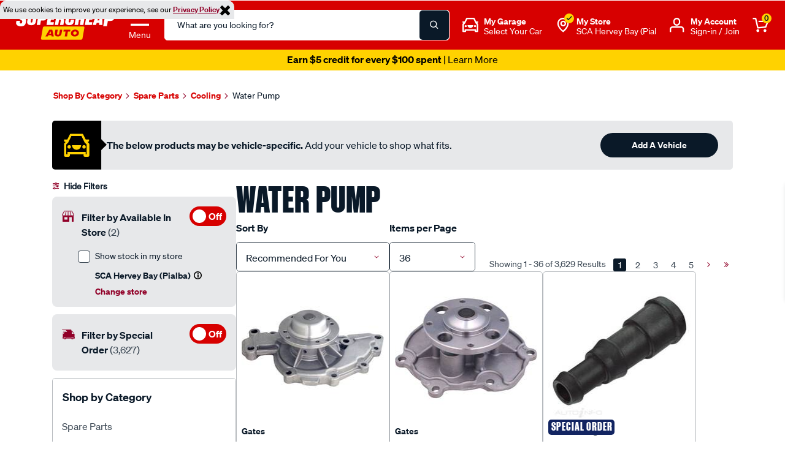

--- FILE ---
content_type: text/javascript; charset=utf-8
request_url: https://p.cquotient.com/pebble?tla=bbrv-supercheap-au&activityType=viewCategory&callback=CQuotient._act_callback1&cookieId=acrKxadK3nlRHhE7p3korIfjib&userId=&emailId=&products=id%3A%3A384539%7C%7Csku%3A%3A%3B%3Bid%3A%3A384543%7C%7Csku%3A%3A%3B%3Bid%3A%3ASPO5096526%7C%7Csku%3A%3A%3B%3Bid%3A%3ASPO6693272%7C%7Csku%3A%3A%3B%3Bid%3A%3ASPO10340354%7C%7Csku%3A%3A%3B%3Bid%3A%3ASPO3797028%7C%7Csku%3A%3A%3B%3Bid%3A%3ASPO9794146%7C%7Csku%3A%3A%3B%3Bid%3A%3ASPO3377609%7C%7Csku%3A%3A%3B%3Bid%3A%3ASPO3377668%7C%7Csku%3A%3A%3B%3Bid%3A%3ASPO9858879%7C%7Csku%3A%3A%3B%3Bid%3A%3ASPO1204314%7C%7Csku%3A%3A%3B%3Bid%3A%3ASPO313736%7C%7Csku%3A%3A%3B%3Bid%3A%3ASPO677667%7C%7Csku%3A%3A%3B%3Bid%3A%3ASPO10354806%7C%7Csku%3A%3A%3B%3Bid%3A%3ASPO1612659%7C%7Csku%3A%3A%3B%3Bid%3A%3ASPO10510757%7C%7Csku%3A%3A%3B%3Bid%3A%3ASPO153651%7C%7Csku%3A%3A%3B%3Bid%3A%3ASPO3377655%7C%7Csku%3A%3A%3B%3Bid%3A%3ASPO158109%7C%7Csku%3A%3A%3B%3Bid%3A%3ASPO317996%7C%7Csku%3A%3A%3B%3Bid%3A%3ASPO5096577%7C%7Csku%3A%3A%3B%3Bid%3A%3ASPO9475106%7C%7Csku%3A%3A%3B%3Bid%3A%3ASPO744601%7C%7Csku%3A%3A%3B%3Bid%3A%3ASPO1612608%7C%7Csku%3A%3A%3B%3Bid%3A%3ASPO10380321%7C%7Csku%3A%3A%3B%3Bid%3A%3ASPO9794521%7C%7Csku%3A%3A%3B%3Bid%3A%3ASPO4024860%7C%7Csku%3A%3A%3B%3Bid%3A%3ASPO10340667%7C%7Csku%3A%3A%3B%3Bid%3A%3ASPO10354639%7C%7Csku%3A%3A%3B%3Bid%3A%3ASPO5096574%7C%7Csku%3A%3A%3B%3Bid%3A%3ASPO316270%7C%7Csku%3A%3A%3B%3Bid%3A%3ASPO4590842%7C%7Csku%3A%3A%3B%3Bid%3A%3ASPO10352847%7C%7Csku%3A%3A%3B%3Bid%3A%3ASPO4590899%7C%7Csku%3A%3A%3B%3Bid%3A%3ASPO3826190%7C%7Csku%3A%3A%3B%3Bid%3A%3ASPO4377423%7C%7Csku%3A%3A&categoryId=SCA01080502&refinements=%5B%7B%22name%22%3A%22Category%22%2C%22value%22%3A%22SCA01080502%22%7D%5D&personalized=false&sortingRule=Base%20Sorting%20Rule%20FY25&realm=BBRV&siteId=supercheap-au&instanceType=prd&queryLocale=en_AU&locale=en_AU&referrer=&currentLocation=https%3A%2F%2Fwww.supercheapauto.com.au%2Fspare-parts%2Fcooling%2Fwater-pump&ls=true&_=1768822853997&v=v3.1.3&fbPixelId=__UNKNOWN__
body_size: 268
content:
/**/ typeof CQuotient._act_callback1 === 'function' && CQuotient._act_callback1([{"k":"__cq_uuid","v":"acrKxadK3nlRHhE7p3korIfjib","m":34128000},{"k":"__cq_seg","v":"0~0.00!1~0.00!2~0.00!3~0.00!4~0.00!5~0.00!6~0.00!7~0.00!8~0.00!9~0.00","m":2592000}]);

--- FILE ---
content_type: text/javascript
request_url: https://www.supercheapauto.com.au/on/demandware.static/Sites-supercheap-au-Site/-/en_AU/v1768760523276/lib/markerwithlabel/markerwithlabel.js
body_size: 2002
content:
/**
 * @name MarkerWithLabel for Google Maps API 
 * @version 3.0.0 [June 25, 2025]
 * @author Refactored for compatibility with Google Maps API v3.61 by Tom Sprudzans from original work by Gary Little.
 * @copyright Copyright 2012 Gary Little [gary at luxcentral.com]
 * @fileoverview MarkerWithLabel extends the Google Maps JavaScript API V3
 *  <code>google.maps.Marker</code> class.
 *  <p>
 *  MarkerWithLabel allows you to define markers with associated labels. As you would expect,
 *  if the marker is draggable, so too will be the label. In addition, a marker with a label
 *  responds to all mouse events in the same manner as a regular marker. It also fires mouse
 *  events and "property changed" events just as a regular marker would. Version 1.1 adds
 *  support for the raiseOnDrag feature introduced in API V3.3.
 *  <p>
 *  If you drag a marker by its label, you can cancel the drag and return the marker to its
 *  original position by pressing the <code>Esc</code> key. This doesn't work if you drag the marker
 *  itself because this feature is not (yet) supported in the <code>google.maps.Marker</code> class.
 */

/*!
 *
 * Licensed under the Apache License, Version 2.0 (the "License");
 * you may not use this file except in compliance with the License.
 * You may obtain a copy of the License at
 *
 *       http://www.apache.org/licenses/LICENSE-2.0
 *
 * Unless required by applicable law or agreed to in writing, software
 * distributed under the License is distributed on an "AS IS" BASIS,
 * WITHOUT WARRANTIES OR CONDITIONS OF ANY KIND, either express or implied.
 * See the License for the specific language governing permissions and
 * limitations under the License.
 */

/*jslint browser:true */
/*global document,google */

/**
 * Creates a MarkerWithLabel with the options specified.
 * This constructor creates a wrapper object that manages a native AdvancedMarkerElement.
 * @constructor
 * @param {Object} [opt_options] The optional parameters.
 */
function MarkerWithLabel(opt_options) {
    var options = opt_options || {};

    var container = document.createElement("div");
    container.style.position = "relative";
    container.style.display = "inline-block";

    this.labelDiv_ = document.createElement("div");

    if (options.icon) {
        var iconImg = document.createElement("img");
        iconImg.src = options.icon.url;
        iconImg.style.display = "block";
        if (options.icon.size) {
            iconImg.style.width = options.icon.size.width + "px";
            iconImg.style.height = options.icon.size.height + "px";
        }
        if (options.icon.anchor) {
            container.style.marginLeft = -options.icon.anchor.x + "px";
            container.style.marginTop = -options.icon.anchor.y + "px";
        }
        container.appendChild(iconImg);
    }

    this.labelDiv_.style.position = "absolute";
    container.appendChild(this.labelDiv_);

    this.labelContent_ = options.labelContent || "";
    this.labelClass_ = options.labelClass || "markerLabels";
    this.labelStyle_ = options.labelStyle || {};
    this.labelAnchor_ = options.labelAnchor || new google.maps.Point(0, 0);
    this.labelInBackground_ = options.labelInBackground || false;

    this.redrawStyles_();
    this.updateContent_();

    var advancedMarkerOptions = {};
    for (var key in options) {
        if (options.hasOwnProperty(key)) {
            advancedMarkerOptions[key] = options[key];
        }
    }

    advancedMarkerOptions.content = container;
    if (typeof options.draggable !== "undefined") {
        advancedMarkerOptions.gmpDraggable = options.draggable;
    }
    
    // Clean up our custom properties so they aren't passed to the native constructor
    var customKeys = ['icon', 'labelContent', 'labelClass', 'labelStyle', 'labelAnchor', 'labelInBackground', 'draggable'];
    for (var i = 0; i < customKeys.length; i++) {
        delete advancedMarkerOptions[customKeys[i]];
    }

    // Create and store the AdvancedMarkerElement instance
    this.advancedMarker_ = new google.maps.marker.AdvancedMarkerElement(advancedMarkerOptions);
}

/**
 * Updates the text or HTML content of the label.
 * @private
 */
MarkerWithLabel.prototype.updateContent_ = function () {
    if (typeof this.labelContent_.nodeType === "undefined") {
        this.labelDiv_.innerHTML = this.labelContent_;
    } else {
        this.labelDiv_.innerHTML = "";
        this.labelDiv_.appendChild(this.labelContent_);
    }
};

/**
 * Redraws the label on the map.
 * @private
 */
MarkerWithLabel.prototype.redrawStyles_ = function () {
    this.labelDiv_.className = this.labelClass_;
    var style = this.labelStyle_;
    for (var key in style) {
        if (style.hasOwnProperty(key)) {
            this.labelDiv_.style[key] = style[key];
        }
    }
    var anchor = this.labelAnchor_;
    this.labelDiv_.style.left = anchor.x + "px";
    this.labelDiv_.style.top = anchor.y + "px";
    this.labelDiv_.style.zIndex = this.labelInBackground_ ? -1 : 1;
};

/**
 * Sets a property value and updates the marker.
 * @param {string} key The property key.
 * @param {*} value The property value.
 */
MarkerWithLabel.prototype.set = function (key, value) {    
    var internalKey = key + "_";
    this[internalKey] = value;

    if (key === 'labelContent') {
        this.updateContent_();
    } else if (key === 'labelClass' || key === 'labelStyle' || key === 'labelAnchor' || key === 'labelInBackground') {
        this.redrawStyles_();
    } else {
        this.advancedMarker_[key] = value;
    }
};

/**
 * Gets a property value.
 * @param {string} key The property key.
 * @return {*}
 */
MarkerWithLabel.prototype.get = function (key) {
    var internalKey = key + "_";
    if (this.hasOwnProperty(internalKey)) {
        return this[internalKey];
    } else {        
        return this.advancedMarker_[key];
    }
};

/**
 * Adds an event listener. This is a proxy to the underlying AdvancedMarkerElement.
 */
MarkerWithLabel.prototype.addListener = function (eventName, handler) {
    return this.advancedMarker_.addListener(eventName, handler);
};

/**
 * Sets the map for the marker.
 * @param {google.maps.Map} map The map.
 */
MarkerWithLabel.prototype.setMap = function (map) {
    this.advancedMarker_.map = map;
};

/**
 * Returns the marker's position.
 * @return {google.maps.LatLng}
 */
MarkerWithLabel.prototype.getPosition = function () {
    return this.advancedMarker_.position;
};

--- FILE ---
content_type: text/javascript
request_url: https://www.supercheapauto.com.au/on/demandware.static/Sites-supercheap-au-Site/-/en_AU/v1768760523276/lib/jquery-payment/jqueryPayment.min.js
body_size: 2528
content:
(function(){var t,e,n,r,a,i,o,l,u,s,c,h,p,f,g,v,d,m,y,C,T,w,$,D,S=[].slice,k=[].indexOf||function(t){for(var e=0,n=this.length;e<n;e++)if(e in this&&this[e]===t)return e;return-1};(t=window.jQuery||window.Zepto||window.$).payment={},t.payment.fn={},t.fn.payment=function(){var e,n;return n=arguments[0],e=2<=arguments.length?S.call(arguments,1):[],t.payment.fn[n].apply(this,e)},a=/(\d{1,4})/g,t.payment.cards=r=[{type:"maestro",patterns:[5018,502,503,506,56,58,639,6220,67],format:a,length:[12,13,14,15,16,17,18,19],cvcLength:[3],luhn:!0},{type:"forbrugsforeningen",patterns:[600],format:a,length:[16],cvcLength:[3],luhn:!0},{type:"dankort",patterns:[5019],format:a,length:[16],cvcLength:[3],luhn:!0},{type:"visa",patterns:[4],format:a,length:[13,16],cvcLength:[3],luhn:!0},{type:"mastercard",patterns:[51,52,53,54,55,22,23,24,25,26,27],format:a,length:[16],cvcLength:[3],luhn:!0},{type:"amex",patterns:[34,37],format:/(\d{1,4})(\d{1,6})?(\d{1,5})?/,length:[15],cvcLength:[3,4],luhn:!0},{type:"dinersclub",patterns:[30,36,38,39],format:/(\d{1,4})(\d{1,6})?(\d{1,4})?/,length:[14],cvcLength:[3],luhn:!0},{type:"discover",patterns:[60,64,65,622],format:a,length:[16],cvcLength:[3],luhn:!0},{type:"unionpay",patterns:[62,88],format:a,length:[16,17,18,19],cvcLength:[3],luhn:!1},{type:"jcb",patterns:[35],format:a,length:[16],cvcLength:[3],luhn:!0}],e=function(t){var e,n,a,i,o,l,u;for(t=(t+"").replace(/\D/g,""),a=0,o=r.length;a<o;a++)for(i=0,l=(u=(e=r[a]).patterns).length;i<l;i++)if(n=u[i]+"",t.substr(0,n.length)===n)return e},n=function(t){var e,n,a;for(n=0,a=r.length;n<a;n++)if((e=r[n]).type===t)return e},p=function(t){var e,n,r,a,i,o;for(r=!0,a=0,i=0,o=(n=(t+"").split("").reverse()).length;i<o;i++)e=n[i],e=parseInt(e,10),(r=!r)&&(e*=2),e>9&&(e-=9),a+=e;return a%10==0},h=function(t){var e;return null!=t.prop("selectionStart")&&t.prop("selectionStart")!==t.prop("selectionEnd")||!(null==("undefined"!=typeof document&&null!==document&&null!=(e=document.selection)?e.createRange:void 0)||!document.selection.createRange().text)},$=function(t,e){var n,r,a,i,o;try{r=e.prop("selectionStart")}catch(t){t,r=null}if(i=e.val(),e.val(t),null!==r&&e.is(":focus"))return r===i.length&&(r=t.length),i!==t&&(o=i.slice(r-1,+r+1||9e9),n=t.slice(r-1,+r+1||9e9),a=t[r],/\d/.test(a)&&o===a+" "&&n===" "+a&&(r+=1)),e.prop("selectionStart",r),e.prop("selectionEnd",r)},m=function(t){var e,n,r,a,i,o;for(null==t&&(t=""),"０１２３４５６７８９","0123456789",a="",i=0,o=(e=t.split("")).length;i<o;i++)n=e[i],(r="０１２３４５６７８９".indexOf(n))>-1&&(n="0123456789"[r]),a+=n;return a},d=function(e){var n;return n=t(e.currentTarget),setTimeout(function(){var t;return t=n.val(),t=(t=m(t)).replace(/\D/g,""),$(t,n)})},g=function(e){var n;return n=t(e.currentTarget),setTimeout(function(){var e;return e=n.val(),e=m(e),e=t.payment.formatCardNumber(e),$(e,n)})},l=function(n){var r,a,i,o,l,u,s;if(i=String.fromCharCode(n.which),/^\d+$/.test(i)&&(r=t(n.currentTarget),s=r.val(),a=e(s+i),o=(s.replace(/\D/g,"")+i).length,u=16,a&&(u=a.length[a.length.length-1]),!(o>=u||null!=r.prop("selectionStart")&&r.prop("selectionStart")!==s.length)))return(l=a&&"amex"===a.type?/^(\d{4}|\d{4}\s\d{6})$/:/(?:^|\s)(\d{4})$/).test(s)?(n.preventDefault(),setTimeout(function(){return r.val(s+" "+i)})):l.test(s+i)?(n.preventDefault(),setTimeout(function(){return r.val(s+i+" ")})):void 0},i=function(e){var n,r;if(n=t(e.currentTarget),r=n.val(),8===e.which&&(null==n.prop("selectionStart")||n.prop("selectionStart")===r.length))return/\d\s$/.test(r)?(e.preventDefault(),setTimeout(function(){return n.val(r.replace(/\d\s$/,""))})):/\s\d?$/.test(r)?(e.preventDefault(),setTimeout(function(){return n.val(r.replace(/\d$/,""))})):void 0},v=function(e){var n;return n=t(e.currentTarget),setTimeout(function(){var e;return e=n.val(),e=m(e),e=t.payment.formatExpiry(e),$(e,n)})},u=function(e){var n,r,a;if(r=String.fromCharCode(e.which),/^\d+$/.test(r))return n=t(e.currentTarget),a=n.val()+r,/^\d$/.test(a)&&"0"!==a&&"1"!==a?(e.preventDefault(),setTimeout(function(){return n.val("0"+a+" / ")})):/^\d\d$/.test(a)?(e.preventDefault(),setTimeout(function(){var t,e;return t=parseInt(a[0],10),(e=parseInt(a[1],10))>2&&0!==t?n.val("0"+t+" / "+e):n.val(a+" / ")})):void 0},s=function(e){var n,r,a;if(r=String.fromCharCode(e.which),/^\d+$/.test(r))return a=(n=t(e.currentTarget)).val(),/^\d\d$/.test(a)?n.val(a+" / "):void 0},c=function(e){var n,r,a;if("/"===(a=String.fromCharCode(e.which))||" "===a)return r=(n=t(e.currentTarget)).val(),/^\d$/.test(r)&&"0"!==r?n.val("0"+r+" / "):void 0},o=function(e){var n,r;if(n=t(e.currentTarget),r=n.val(),8===e.which&&(null==n.prop("selectionStart")||n.prop("selectionStart")===r.length))return/\d\s\/\s$/.test(r)?(e.preventDefault(),setTimeout(function(){return n.val(r.replace(/\d\s\/\s$/,""))})):void 0},f=function(e){var n;return n=t(e.currentTarget),setTimeout(function(){var t;return t=n.val(),t=(t=m(t)).replace(/\D/g,"").slice(0,4),$(t,n)})},w=function(t){var e;return!(!t.metaKey&&!t.ctrlKey)||32!==t.which&&(0===t.which||(t.which<33||(e=String.fromCharCode(t.which),!!/[\d\s]/.test(e))))},C=function(n){var r,a,i,o;if(r=t(n.currentTarget),i=String.fromCharCode(n.which),/^\d+$/.test(i)&&!h(r))return o=(r.val()+i).replace(/\D/g,""),(a=e(o))?o.length<=a.length[a.length.length-1]:o.length<=16},T=function(e){var n,r;if(n=t(e.currentTarget),r=String.fromCharCode(e.which),/^\d+$/.test(r)&&!h(n))return!((n.val()+r).replace(/\D/g,"").length>6)&&void 0},y=function(e){var n,r;if(n=t(e.currentTarget),r=String.fromCharCode(e.which),/^\d+$/.test(r)&&!h(n))return(n.val()+r).length<=4},D=function(e){var n,a,i,o,l;if(l=(n=t(e.currentTarget)).val(),o=t.payment.cardType(l)||"unknown",!n.hasClass(o))return a=function(){var t,e,n;for(n=[],t=0,e=r.length;t<e;t++)i=r[t],n.push(i.type);return n}(),n.removeClass("unknown"),n.removeClass(a.join(" ")),n.addClass(o),n.toggleClass("identified","unknown"!==o),n.trigger("payment.cardType",o)},t.payment.fn.formatCardCVC=function(){return this.on("keypress",w),this.on("keypress",y),this.on("paste",f),this.on("change",f),this.on("input",f),this},t.payment.fn.formatCardExpiry=function(){return this.on("keypress",w),this.on("keypress",T),this.on("keypress",u),this.on("keypress",c),this.on("keypress",s),this.on("keydown",o),this.on("change",v),this.on("input",v),this},t.payment.fn.formatCardNumber=function(){return this.on("keypress",w),this.on("keypress",C),this.on("keypress",l),this.on("keydown",i),this.on("keyup",D),this.on("paste",g),this.on("change",g),this.on("input",g),this.on("input",D),this},t.payment.fn.restrictNumeric=function(){return this.on("keypress",w),this.on("paste",d),this.on("change",d),this.on("input",d),this},t.payment.fn.cardExpiryVal=function(){return t.payment.cardExpiryVal(t(this).val())},t.payment.cardExpiryVal=function(t){var e,n,r;return e=(r=t.split(/[\s\/]+/,2))[0],2===(null!=(n=r[1])?n.length:void 0)&&/^\d+$/.test(n)&&(n=(new Date).getFullYear().toString().slice(0,2)+n),{month:e=parseInt(e,10),year:n=parseInt(n,10)}},t.payment.validateCardNumber=function(t){var n,r;return t=(t+"").replace(/\s+|-/g,""),!!/^\d+$/.test(t)&&(!!(n=e(t))&&(r=t.length,k.call(n.length,r)>=0&&(!1===n.luhn||p(t))))},t.payment.validateCardExpiry=function(e,n){var r,a,i;return"object"==typeof e&&"month"in e&&(e=(i=e).month,n=i.year),!(!e||!n)&&(e=t.trim(e),n=t.trim(n),!!/^\d+$/.test(e)&&(!!/^\d+$/.test(n)&&(1<=e&&e<=12&&(2===n.length&&(n=n<70?"20"+n:"19"+n),4===n.length&&(a=new Date(n,e),r=new Date,a.setMonth(a.getMonth()-1),a.setMonth(a.getMonth()+1,1),a>r)))))},t.payment.validateCardCVC=function(e,r){var a,i;return e=t.trim(e),!!/^\d+$/.test(e)&&(null!=(a=n(r))?(i=e.length,k.call(a.cvcLength,i)>=0):e.length>=3&&e.length<=4)},t.payment.cardType=function(t){var n;return t&&(null!=(n=e(t))?n.type:void 0)||null},t.payment.formatCardNumber=function(n){var r,a,i,o;return n=n.replace(/\D/g,""),(r=e(n))?(i=r.length[r.length.length-1],n=n.slice(0,i),r.format.global?null!=(o=n.match(r.format))?o.join(" "):void 0:null!=(a=r.format.exec(n))?(a.shift(),(a=t.grep(a,function(t){return t})).join(" ")):void 0):n},t.payment.formatExpiry=function(t){var e,n,r,a;return(n=t.match(/^\D*(\d{1,2})(\D+)?(\d{1,4})?/))?(e=n[1]||"",r=n[2]||"",(a=n[3]||"").length>0?r=" / ":" /"===r?(e=e.substring(0,1),r=""):2===e.length||r.length>0?r=" / ":1===e.length&&"0"!==e&&"1"!==e&&(e="0"+e,r=" / "),e+r+a):""}}).call(this);

--- FILE ---
content_type: text/javascript; charset=utf-8
request_url: https://e.cquotient.com/recs/bbrv-supercheap-au/viewed-recently?callback=CQuotient._callback0&_=1768822851520&_device=mac&userId=&cookieId=acrKxadK3nlRHhE7p3korIfjib&emailId=&anchors=id%3A%3ASCA01080502%7C%7Csku%3A%3A%7C%7Ctype%3A%3A%7C%7Calt_id%3A%3A&slotId=bottom-slot-recommender-a&slotConfigId=PDP-Recently-Viewed-Recommender-1&slotConfigTemplate=slots%2Frecommendation%2Fcustomrecommendation.isml&ccver=1.03&realm=BBRV&siteId=supercheap-au&instanceType=prd&v=v3.1.3&json=%7B%22userId%22%3A%22%22%2C%22cookieId%22%3A%22acrKxadK3nlRHhE7p3korIfjib%22%2C%22emailId%22%3A%22%22%2C%22anchors%22%3A%5B%7B%22id%22%3A%22SCA01080502%22%2C%22sku%22%3A%22%22%2C%22type%22%3A%22%22%2C%22alt_id%22%3A%22%22%7D%5D%2C%22slotId%22%3A%22bottom-slot-recommender-a%22%2C%22slotConfigId%22%3A%22PDP-Recently-Viewed-Recommender-1%22%2C%22slotConfigTemplate%22%3A%22slots%2Frecommendation%2Fcustomrecommendation.isml%22%2C%22ccver%22%3A%221.03%22%2C%22realm%22%3A%22BBRV%22%2C%22siteId%22%3A%22supercheap-au%22%2C%22instanceType%22%3A%22prd%22%2C%22v%22%3A%22v3.1.3%22%7D
body_size: 79
content:
/**/ typeof CQuotient._callback0 === 'function' && CQuotient._callback0({"viewed-recently":{"displayMessage":"viewed-recently","recs":[],"recoUUID":"eead72b4-c33a-43a1-aec9-165be8c8c508"}});

--- FILE ---
content_type: text/javascript; charset=UTF-8
request_url: https://dev.visualwebsiteoptimizer.com/cdn/edrv/va-584234b1e6424655e2bea4cd6ec31d9f.br.js
body_size: 101982
content:
/**
 * This file uses jQuery materials and hashchange plugin licensed under the MIT license
 * Portions, Copyright (c) 2010 "Cowboy" Ben Alman
 * http://benalman.com/projects/jquery-hashchange-plugin/
 * Portions, Copyright 2012 jQueryFoundation and other contributors
 * http://jquery.com/
 * Permission is hereby granted, free of charge, to any person obtaining a copy of this software and associated
 * documentation files (the "Software"), to deal in the Software without restriction, including without limitation the
 * rights to use, copy, modify, merge, publish, distribute, sublicense, and/or sell copies of the Software, and to
 * permit persons to whom the Software is furnished to do so, subject to the following conditions:
 *
 * The above copyright notice and this permission notice shall be included in all copies or substantial portions of the
 * Software.
 *
 * THE SOFTWARE IS PROVIDED "AS IS", WITHOUT WARRANTY OF ANY KIND, EXPRESS OR IMPLIED, INCLUDING BUT NOT LIMITED TO THE
 * WARRANTIES OF MERCHANTABILITY, FITNESS FOR A PARTICULAR PURPOSE AND NONINFRINGEMENT. IN NO EVENT SHALL THE AUTHORS OR
 * COPYRIGHT HOLDERS BE LIABLE FOR ANY CLAIM, DAMAGES OR OTHER LIABILITY, WHETHER IN AN ACTION OF CONTRACT, TORT OR
 * OTHERWISE, ARISING FROM, OUT OF OR IN CONNECTION WITH THE SOFTWARE OR THE USE OR OTHER DEALINGS IN THE SOFTWARE.
 */
(function(){"use strict";if(window.VWO=window.VWO||[],window.VWO.coreLibExecuted)return;window.VWO.coreLibExecuted=1,window.VWO.v="7.0",window.VWO.v_e="3e7ec7b8fb",window._VWO_VaGQ_StartTime=performance.now(),window.VWO.modules={vwoUtils:{cookies:{}},utils:{},tags:{},phoenixPlugins:{events:{predefinedEvents:{}}},otherLibDeps:{}};class e{formatErrorObject(e){return"string"==typeof e&&(e={msg:e}),e}setCustomError(e){const t=this;window.VWO._.customError=function(n){n=t.formatErrorObject(n),e(n)}}}const t=e=>{try{window.VWO._.customError(e)}catch(e){}};function n(e,n={sendErrorLog:!1},o){try{return e()}catch(e){return n.sendErrorLog&&setTimeout(()=>{try{t({msg:n.msg||"safelyGetValue failed!",url:n.url||"errorHandler.ts",source:n.source||e})}catch(e){}},100),o}}function o(e,t){try{return e()}catch(e){return void(t&&!t.disabledErrLog&&console.error("Error occurred:",e))}}function i(e,t={sendErrorLog:!0}){return n(()=>e.toLowerCase(),t,"")}const r={CAMPAIGN_FLOW_START:"cFS",TEST_NOT_RUNNING:"tNR",CAMPAIGN_FLOW_END:"cFE",REGISTER_CONVERSION:"vwo_rC",CONVERT_GOAL_FOR_ALL_EXPERIMENTS:"cGFAE",UNHIDE_ALL_VARIATIONS:"uAV",DIMENSION_TAG_PUSHED:"dTP",CONVERT_VISIT_GOAL_FOR_EXPERIMENT:"cVGFE",UNHIDE_SECTION:"uS",EXCLUDE_URL:"eURL",BEFORE_REDIRECT_TO_URL:"bRTR",URL_CHANGED:"uC",HIDE_ELEMENTS:"hE",ELEMENT_LOAD_ERROR:"eLTTE",NOT_REDIRECTING:"vwo_notRedirecting",VISIBILITY_TRIGGERED:"vwo_visibilityTriggered",VARIATION_APPLIED:"vwo_vA",VARIATION_APPLIED_ERROR:"vwo_variationAppliedError",ELEMENT_LOAD_TIMER_STOP:"eLTSt",SEND_NEW_VISITOR_CALL:"sNVC",CONVERT_REVENUE_GOALS_FOR_EXPERIMENT:"cRGFE",CHOOSE_COMBINATION:"cC",START_APPLY_CHANGES:"sAC",END_APPLY_CHANGES:"eAC",CAMPAIGN_COMBI_CREATED:"cCC",ELEMENT_LOADED:"eL",ELEMENT_NOT_LOADED:"eNL",MATCH_WILDCARD:"mW",DELETE_CSS_RULE:"dCSSR",SPLIT_READY_TO_REDIRECT:"sURL",SESSION:"vwo_session",NEW_SESSION:"newSession",UNHIDE_VARIATION:"uV",NEW_SESSION_CREATED:"newSessionCreated",PAUSE:"pause",SPLIT_URL:"sURL",SHOULD_EXECUTE_LIB_ERROR:"shouldExecLib",UPDATE_SETTINGS_CALL:"uSC",EXCLUDE_GOAL_URL:"eGURL",HEATMAP_CLICK:"hCl",POST_URL_CHANGE:"hC",AFTER_SAMPLING_TRIGGER:"sT",CONVERT_ALL_VISIT_GOALS_FOR_EXPERIMENT:"cAVGFE",OPT_OUT:"oO",POST_INIT:"vwo_postInit",PAGE_VIEW:"vwo_pageView",ELEMENT_CHANGES_APPLIED:"elementChangesApplied",REGISTER_HIT:"registerHit",REDIRECT_DECISION:"rD",RETRACK_VISITOR:"retrackVisitor",CAMPAIGN_NOT_ELIGIBLE:"runCampaign.notEligible",UNHIDE_ELEMENT:"unhideElement",TOGGLE_VISIBILITY_LOCK:"runCampaign.toggleVisibilityLock",CAMPAIGN_READY:"runCampaign.campaignReady",MODIFIED_ELEMENT:"runTestCampaign.modifiedEl",ERROR:"error",SSR_COMPLETE:"vwo_mutationObserved",SET_ENV:"setEnvironment",ACTIVATED:"vwo_activated",_ACTIVATED:"vwo__activated",RECORDING_NOT_ELIGIBLE:"rNE",VARIATION_SHOWN:"vwo_variationShown",NEW_SURVEY_FOUND:"nSF",SYNC_VISITOR_PROP:"vwo_syncVisitorProp",TAG_EVALUATED:"vwo_tagEval",HTML_ELEMENT_LOADED:"vwo_elementLoaded",HTML_ELEMENT_HYDRATED:"vwo_elementHydrated",CAMPAIGN_UNLOADED:"vwo_campUnload",CAMPAIGNS_LOADED:"vwo_campaignsLoaded",EXECUTE_FUNNEL_FOR_GOAL_CAMPAIGN:"executeFunnelCampForGoalCampaign",EDITOR_APPLY_CHANGES_COMPLETE:"editorApplyChangesComplete",INIT_VWO_INTERNALS:"initVWOInternals",SET_CAMPAIGN_TO_OBSERVE:"setCampaignToObserve",SEGMENTATION_EVALUATED:"sE",SEGMENTATION_FAILED:"sF",ELEMENTS_SHOWN_WITHOUT_CHANGES:"eSWC",CAMPAIGN_FREQUENCY_EVALUATED:"vwo_campaignFrequencyEvaluated",CUSTOM_CONVERSION:"vwo_conversion",REVENUE_CONVERSION:"vwo_revenue",DOM_SUBMIT:"vwo_dom_submit",DOM_CLICK:"vwo_dom_click",DOM_HOVER:"vwo_dom_hover",DOM_FOCUS:"vwo_dom_focus",DOM_BLUR:"vwo_dom_blur",DOM_CHANGE:"vwo_dom_change",ELEMENT_VIEWED:"vwo_dom_elementViewed",GOAL_CONVERTED:"vwo_goalConverted",GOAL_VISIT:"vwo_goalVisit",EVALUATE_GOAL_PAGE_FOR_PREJS:"vwo_evalPreCampJs",GROUP_WINNER_CHOOSEN:"vwo_groupWinnerChosen",CHECK_SEGMENTATION:"checkSegmentation",TRACK_NEW_SESSION_CREATED:"tnSC",TRACK_SESSION_CREATED:"tSC",PAGE_UNLOAD:"vwo_pageUnload",WIDGET_CLOSE:"vwo_widgetClose",WIDGET_SHOWN:"vwo_widgetShown",SPA_VISIBILITY_SERVICE:"visibilityForSpa",SESSION_INIT_COMPLETE:"vwo_sessionInitComplete",TIB_DONE:"vwo_topInitializeBeginDone",TOGGLE_MUT_OBSERVER:"toggleMutationObserver",DOM_CONTENTLOADED:"vwo_dom_DOMContentLoaded",SPLIT_VARIATION_SHOWN:"splitVariationShown",VWO_EXECUTED:"vE",ACTIVATE_API_TRIGGERED:"aAT",CAMPAIGN_TAG_EXECUTED:"cTE",RUN_REVERT_TAGS:"runrT",VARIATION_SHOWN_SENT:"vwo_variationShownSent",PAGE_EXIT:"pageExitEvent",COOKIE_CONSENT_ACCEPTED:"cCA",COOKIE_CONSENT_ACCEPTED_INSIGHTS:"cCAI",COOKIE_CONSENT_REJECTED_INSIGHTS:"cCRI",COOKIE_CONSENT_REJECTED:"cCR",COOKIE_CONSENT_TIMEOUT:"cCT",COOKIE_CONSENT_CAMPAIGN_BLOCKED:"cCCB",LOAD_SURVEY_LIB:"loadSurveyLib",NATIVE_DOM_CONTENT_LOADED:"vwo_domReady",RECOM_BLOCK_SHOWN:"vwo_recommendation_block_shown",SYNC_EVENTS_COMPLETED:"vwo_syncEventsCallCompleted",SEND_SYNC_CALL:"vwo_sendSyncCall",LOAD_SETTINGS:"vwo_loadSettings",DEBUG_EVENT:"vwo_debugLogs",NEW_SESSION_TRACKED:"vwo_newSnTracked",GOAL_CONVERSION_FAILED:"vwo_goalConversionFailed",MUTS_RECORDED:"vwo_mutsRecorded",ELEMENT_FOUND:"vwo_dom_elementFound",PRIMARY_VISITOR_ATTRIBUTE_SET:"vwo_primaryVisitorAttributeSet",PAGE_MATCHED:"vwo_pageMatched",VARIATION_PAGE:"vwo_variationPage",PAGE_MATCH_FAILED:"vwo_pageMatchFailed"};var s,a,l,c,d,u,h;window.VWO._=window.VWO._||{},Object.defineProperty(window.VWO._,"phoenixMT",{value:{bus:{},idMapping:{},counter:0,eventHistory:{},on:function(e,t,n){this.bus[e]=this.bus[e]||[],n&&n.syncToDataLayer&&(t.syncToDataLayer=!!n.syncToDataLayer);const o=this.bus[e].push(t);return this.idMapping[this.counter]=[e,o-1],this.counter++},once:function(e,t){this.bus[e]&&1==this.bus[e].length?this.bus[e][0]=t:this.on(e,t)},getAllEvents:function(){return Object.keys(this.bus)},trigger:function(e,t={}){var n;let o=[];if(!this.bus[e])return this.eventHistory[e]=this.eventHistory[e]||[],this.eventHistory[e].push(t);const i=["vwo_campaignsLoaded","vwo_insightsFunnel","vwo_phoenixInitialized",r.PAGE_MATCHED];((null===(n=window._vwoCc)||void 0===n?void 0:n.delayCustomGoal)||i.indexOf(e)>-1)&&(this.eventHistory[e]=this.eventHistory[e]||[],this.eventHistory[e].push(t));for(let n=(this.bus[e]||[]).length-1;n>=0;n--)if(this.bus[e][n])try{const i=this.bus[e][n];i.syncToDataLayer?o.push(i):i.call(this,t)}catch(e){}const s=o.length;if(s){for(let e=s-1;e>=0;e--)o[e].call(this,t);this.mergeEventPayloadAndDispatchCall(t)}},getEventHistory:function(e){return this.eventHistory[e]},clearEventHistory:function(e){delete this.eventHistory[e]},mergeEventPayloadAndDispatchCall(e){var t,o,i,r,s;const a=(null===(t=e._vwo)||void 0===t?void 0:t.syncEventData)||{},l=(null===(o=e._vwo)||void 0===o?void 0:o.eventDataConfig)||{},c=(null===(s=null===(r=null===(i=window.VWO)||void 0===i?void 0:i.nls)||void 0===r?void 0:r.getEventsProps)||void 0===s?void 0:s.call(r,e))||{},d=n(()=>window.VWO._.libUtils.getUUID({type:window.VWO._.CampaignEnum.ANALYSIS_CAMPAIGN}))||window.VWO._.cookies.get("_vwo_uuid");let u={};if(Object.keys(c).length&&Object.keys(l).length&&!l.multipleDomainCallSent){const e=Object.keys(l);for(let t=e.length-1;t>=0;--t){const n=e[t];d===n?(u[n]=Object.assign(Object.assign({},l[n]),c),u[n].addVwoPageMeta=!0):(u[n]=l[n],u[d]=c,u[d].addVwoPageMeta=!0,l.multipleDomainCallSent=!0)}}else u=Object.keys(c).length?{[d]:Object.assign(Object.assign({},c),{addVwoPageMeta:!0})}:l||{};a._vwo=a._vwo||{},a._vwo.eventDataConfig=u,Object.keys(a).length&&this.trigger("syncDataToDataLayer",{event:e,eventName:e.vwoEventName,syncEventData:a})},triggerForBothSides:function(e,t={}){this.trigger(e,t),n(()=>window.VWO.phoenix('trigger("${{1}}", "${{2}}")',null,{captureGroups:[e,t]}))},off:function(e){if(this.idMapping[e]){const[t,n]=this.idMapping[e];t&&(this.bus[t][n]=null,delete this.idMapping[e])}},clearEvent:function(e){if(this.bus[e]&&0!==this.bus[e].length){for(let t=0;t<this.counter;t++)this.idMapping[t]&&this.idMapping[t][0]===e&&(this.idMapping[t]=[]);delete this.bus[e]}}},enumerable:!1,writable:!1}),window.VWO._.native={},window.VWO._.native.JSON=window.JSON,function(e){e.DOM="vwo_dom"}(s||(s={})),function(e){e.WILD_CARD="*",e.TRIGGER="trigger",e.POST_INIT="post-init",e.TIMER="vwo_timer",e.TRIGGER_UPDATES="vwo_triggerUpdates"}(a||(a={})),function(e){e.URL_CHANGE="vwo_urlChange",e.LEAVE_INTENT="vwo_leaveIntent",e.CLICK_EVENT="vwo_dom_click",e.HOVER_EVENT="vwo_dom_hover",e.BLUR_EVENT="vwo_dom_blur",e.FOCUS_EVENT="vwo_dom_focus",e.CHANGE_EVENT="vwo_dom_change",e.ELEMENT_VIEWED_EVENT="vwo_dom_elementViewed",e.SUBMIT_EVENT="vwo_dom_submit",e.PAGE_LOAD_EVENT="vwo_page_load",e.CAMPAIGN_FREQUENCY_EVALUATED="vwo_campaignFrequencyEvaluated"}(l||(l={})),function(e){e.PAGE_VIEW="vwo_pageView",e.PAGE_UNLOAD_EVENT="vwo_pageUnload"}(c||(c={})),function(e){e.EXIT_CONDITIONS="__exitConditions"}(d||(d={})),function(e){e.DOM_CONTENT_LOADED="DOMContentLoaded",e.SCROLL="scroll",e.CLICK="click",e.SUBMIT="submit"}(u||(u={})),function(e){e[e.DEBUG=0]="DEBUG",e[e.INFO=1]="INFO",e[e.WARN=2]="WARN",e[e.ERROR=3]="ERROR"}(h||(h={}));class p{constructor(e){this.setLevel(e)}setLevel(e="warn"){this.logLevel=h[e.toUpperCase()]}info(e,t={}){this.customLog(h.INFO,e,t)}debug(e,t={}){this.customLog(h.DEBUG,e,t)}warn(e,t={}){var n,o;this.customLog(h.WARN,e,t,null===(o=null===(n=window.VWO)||void 0===n?void 0:n._)||void 0===o?void 0:o.customError)}error(e,t={}){var n,o;this.customLog(h.ERROR,e,t,null===(o=null===(n=window.VWO)||void 0===n?void 0:n._)||void 0===o?void 0:o.customError)}customLog(e,t,n,o=null){var i,r,s;if(e>=this.logLevel){const a=this.formatMessage(e,t,n);null===(s=null===(r=null===(i=window.VWOEvents)||void 0===i?void 0:i.store)||void 0===r?void 0:r.actions)||void 0===s||s.addLogsForDebugging(a),o?o(a):this.consoleLog(e,[a])}}consoleLog(e,t){switch(e){case h.INFO:console.info(...t);break;case h.WARN:console.warn(...t);break;case h.ERROR:console.error(...t);break;default:console.log(...t)}}formatMessage(e,t,n){var o,i;const r=Object.keys(n).reduce((e,t)=>e.replace(new RegExp(`{{${t}}}`,"g"),n[t]),t),a=`${s.DOM}_`;let l=n;const c=(null===(o=n.data)||void 0===o?void 0:o.vwoEventName)||n.vwoEventName;c!==a+u.CLICK&&c!==a+u.SUBMIT||(l=n.data?null===(i=n.data)||void 0===i?void 0:i.props:l.props,l=l||{name:c});let d=JSON.stringify;try{d=window.VWO._.native.JSON.stringify||JSON.stringify}catch(e){}return`VWO: [${h[e].toUpperCase()}] [${(new Date).toUTCString()}] ${r} ${d(l)}`}}var w=new p("warn");const g={isVisBucketedForTrack:()=>n(()=>window.VWO._.insights.isVisBucketedForTrack()),includeFunnel:e=>n(()=>window.VWO._.insights.includeFunnel(e)),excludeFunnel:e=>n(()=>window.VWO._.insights.excludeFunnel(e)),isFunnelIncluded:e=>n(()=>window.VWO._.insights.isFunnelIncluded(e)),isFunnelExcluded:e=>n(()=>window.VWO._.insights.isFunnelExcluded(e)),activateFunnels:()=>n(()=>window.VWO._.insights.activateFunnels()),markFunnelValue:(e,t,o,i)=>n(()=>window.VWO._.insights.markFunnelValue(e,t,o,i)),includeInsightsMetric:e=>n(()=>window.VWO._.insights.includeInsightsMetric(e)),isMetircTriggered:e=>n(()=>window.VWO._.insights.isMetircTriggered(e))},v=()=>window.VWO._.CampaignEnum||{},_=()=>window.VWO._.insightsCampaignUtils||{},f=()=>window.VWO._.insightsLibUtils||{};function m(e,t,n,o){return new(n||(n=Promise))(function(i,r){function s(e){try{l(o.next(e))}catch(e){r(e)}}function a(e){try{l(o.throw(e))}catch(e){r(e)}}function l(e){var t;e.done?i(e.value):(t=e.value,t instanceof n?t:new n(function(e){e(t)})).then(s,a)}l((o=o.apply(e,t||[])).next())})}window.VWO._=window.VWO._||{},window.VWO._.insightsUtils=window.VWO._.insightsUtils||g;var E="function"==typeof SuppressedError?SuppressedError:function(e,t,n){var o=new Error(n);return o.name="SuppressedError",o.error=e,o.suppressed=t,o};const{toString:O}=Object.prototype;function S(e){return"[object Object]"===O.call(e)}function T(e){return"[object Array]"===O.call(e)}function y(e){return"[object Null]"===O.call(e)}function C(e){return"[object Undefined]"===O.call(e)}function I(e){return!C(e)&&!y(e)}function N(e){return!Number.isNaN(e)&&"[object Number]"===O.call(e)}function A(e){return"[object String]"===O.call(e)}class b{mergeNestedObjects(...e){return e.reduce((e,t)=>this.recursivelyMerge(e,t))}mergeNestedObjectsV2(e={mergeArrays:!1},...t){return t.reduce((t,n)=>this.recursivelyMerge(t,n,{},e))}createNestedObjects(e,t){let n=e;return t&&t.split(".").forEach(e=>{Object.prototype.hasOwnProperty.call(n,e)||(n[e]={}),n=n[e]}),n}clearNestedObject(e,t){let n=e;const o=t.split("."),i=o[o.length-1];for(let e=0;e<o.length-1;e++)n=n[o[e]];S(n[i])?n[i]={}:delete n[i]}recursivelyMerge(e,t,n={},o={mergeArrays:!1}){if(S(e)&&S(t)){const i={};Object.keys(e).concat(Object.keys(t)).forEach(e=>{i[e]=1});const r=Object.getOwnPropertyDescriptors(e),s=Object.getOwnPropertyDescriptors(t);return Object.keys(i).forEach(i=>{s[i]?Object.defineProperty(n,i,s[i]):Object.defineProperty(n,i,r[i]),this.recursivelyMerge(e[i],t[i],n[i],o)}),n}return o.mergeArrays&&T(e)&&T(t)?(T(n)||(n=[]),n.splice(0,n.length,...e.concat(t)),n):t||e}}var V=new b;function x(e){var t=[];for(var n in e)e.hasOwnProperty(n)&&t.push(n);return t}class D{static parseUrl(e){var t;try{e=decodeURIComponent(e)}catch(e){console.warn("Not a valid URL.")}const n=/^((((\w+)(:\/\/))?((\w+):(\w+)@)?(www\.)?)([^?#\/:\s]*)?:?([0-9][^?#\/\s]*)?)\/?([^?#\s]*)\??([^#]*)#?(.*)$/.exec(e.trim());if(!n)throw new Error("Not a valid URL.");let o;if(null===(t=window._vwoCc)||void 0===t?void 0:t.iQPE){o={};new URLSearchParams(window.location.search).forEach((e,t)=>{t&&(o[t]=e)})}else o=n[13]?n[13].split("&").reduce((e,t)=>{const[n,o=""]=t.split("=");return e[n]=o,e},{}):{};return n&&{url:n[0],origin:n[1].replace(n[6],""),protocol:n[4]||"",hasWWW:Boolean(n[9]),username:n[7]||"",password:n[8]||"",host:(n[9]||"")+n[10],domain:n[10],port:n[11]||"",path:n[12],query:n[13]||"",queryParams:o,fragment:n[14]||"",urlWithoutProtocol:n[0].replace(n[3],""),urlWithoutProtocolAndWww:n[0].replace(n[2],"")}}}var R={LOGGER_LEVEL:"error"};const L=D.parseUrl(window.location.href).queryParams.vwoLogLevel;var P=new p(L||R.LOGGER_LEVEL);class W{constructor(){this.plugins={}}register(e){P.debug(`Registering plugin '${e.pluginName}' in Plugins factory`),this.plugins[e.pluginName]=e}unregister(e){let t;t=A(e)?e:e.pluginName,P.debug(`Unregistering plugin '${t}' in Plugins factory`),this.plugins[t].removeAll(),delete this.plugins[t]}unregisterAll(){P.debug("Unregistering all plugins in Plugins factory"),Object.keys(this.plugins).forEach(e=>{this.plugins[e].removeAll(),delete this.plugins[e]})}clearData(){P.debug("Clearing the data of all the plugins"),Object.keys(this.plugins).forEach(e=>{this.plugins[e].clearData()})}}var M=new W,U;class k{clearData(){}}!function(e){e.EVENT="event",e.EVENT_PROPS="eventProps",e.STORAGE="storage",e.FORMULA="formula",e.OPERATOR="operator",e.TAG="tag",e.CONDITION_LEVEL_OPERATOR="clOperator"}(U||(U={}));const G=(e,t)=>{try{return e()}catch(e){return t}};class F{toAbsURL(e){return e?new URL(e,document.baseURI).href:e}isHashPresent(e){return-1!==e.indexOf("#")}isQueryParamPresent(e,t){var n=e.indexOf("#"),o=e.indexOf("?"),i=t?-1:e.indexOf("=");return-1===n?-1!==o||-1!==i:-1!==o&&n>o||-1!==i&&n>i}otherSide(...e){return e[0]="VWO.modules.vwoUtils.urlUtils."+e[0],window.fetcher.getValue(...e)}}const $={};function j(e,t,n,o){return e+"||"+t+"||"+(n?"1":"0")+"||"+(o?"1":"0")}var B=function(e){return e.replace(/^(https?:\/\/)(?:w{3}\.)?(.*?)(?:\/(?:home|default|index)\..{3,4}|\/$)?(?:\/)?([\?#].*)?$/i,"$1$2$3").replace(/[?&]_vis_preview_data=[^&#]*/gi,"")},H=function(e){return e.replace(/^(https?:\/\/)(?:w{3}\.)?(.*?)(?:(?:home|default|index)\..{3,4})?([\?#].*)?$/i,"$1$2$3")},K=function(e){return H(e).replace(/\/\?/gi,"?")},q=window._vis_opt_url,J;class X{constructor(){J=this}regexEscape(e){return e.replace(/[\-\[\]{}()*+?.,\/\\^$|#\s]/g,"\\$&")}cleanURL(e,t){return q&&!t?q:e.replace(/^(.*[^\*])(\/(home|default|index)\..{3,4})((\?|#).*)*$/i,"$1$4")}removeWWW(e,t){return e=e.replace(/^(https?:\/\/)(www\.)?(.*)$/i,"$1$3"),t&&(e=e.replace(/(^\*?|\/\/)www\./i,"$1")),e}stripSlashes(e,t,n){if(e=e.replace(/\/$/,""),t){var o=e.indexOf("/?");e.indexOf("?")-1===o&&(e=e.replace(/\/\?([^\?]*)(.*)/,"?$1$2"))}if(n){var i=e.indexOf("/#");e.indexOf("#")-1===i&&(e=e.replace(/\/#([^#]*)(.*)/,"#$1$2"))}return e}cleanPattern(e){let t="";return{regex:e.replace(/\(\?([a-zA-Z])\)/g,(...e)=>(e[1]&&(t+=e[1]),"")),flags:t}}matchRegex(e,t,n,o,i=!1){let r=e=>null;if(i){const i=j(e,t,n,o);if(Object.prototype.hasOwnProperty.call($,i))return $[i];r=e=>{$[i]=e}}const s=(()=>{if("string"!=typeof e||"string"!=typeof t)return!1;let i="ig";if(o){const{regex:n,flags:o}=J.cleanPattern(t);i=o||"g";try{return new RegExp(n,i).exec(e)||J.matchRelativeUrl(e,n,i)}catch(e){const o="Failed to create regex for the pattern: "+t+", the cleaned regex derived from the pattern is: "+n+" and regexFlag is: "+i;return w.error(o),!1}}var r=function(n){return new RegExp(t,i).exec(e)||new RegExp(t,i).exec(n(e))||J.matchRelativeUrl(e,t,i,n)};let s=B,a=!1;390187==window._vwo_acc_id&&(a=!0),a&&(s=K);var l=r(s);return l&&!a?(s=H,n&&r(s)||l):l})();return r(s),s}matchRelativeUrl(e,t,n,o){if(0===e.indexOf("http"))return!1;const i=(new F).toAbsURL(e);var r=new RegExp(t,n).exec(i);return o&&!r&&(r=new RegExp(t,n).exec(o(i))),!!r}matchWildcard(e,t,n){if("string"!=typeof e||"string"!=typeof t)return!1;const o=new F;var i=o.isQueryParamPresent(t),r=o.isHashPresent(t),s=o.isQueryParamPresent(e),a=o.isHashPresent(e);i||(s&&a?e=e.replace(/^(.*?)(\?[^#]*)(#?.*)$/,"$1$3"):s&&!a&&(e=e.replace(/^(.*)(\?.*)$/,"$1"))),r||a&&(e=e.replace(/^(.*?)(#.*)$/,"$1")),"/"!==e&&(e=J.stripSlashes(e,s,a)),"/"!==t&&(t=J.stripSlashes(t,i,r));var l,c,d=new RegExp("^"+J.regexEscape(t).replace(/\\\*/g,"(.*)")+"$","gi");return d.test(e)?(d=new RegExp("^"+J.regexEscape(t).replace(/\\\*/g,"(.*)")+"$","gi"),!n||d.exec(e)):(e=J.removeWWW(e),t=J.removeWWW(t,!0),(d=new RegExp("^"+J.regexEscape(t).replace(/\\\*/g,"(.*)")+"$","gi")).test(e)?(d=new RegExp("^"+J.regexEscape(t).replace(/\\\*/g,"(.*)")+"$","gi"),!n||d.exec(e)):(l=J.cleanURL(t,!0),-1===t.indexOf("*")&&((c=J.removeWWW(o.toAbsURL(e)).replace(/\/$/,"").replace(/\/\?/,"?"))===t||c===l)||(e=J.cleanURL(e),t=l,!!(d=new RegExp("^"+J.regexEscape(t).replace(/\\\*/g,"(.*)")+"$","gi")).test(e)&&(d=new RegExp("^"+J.regexEscape(t).replace(/\\\*/g,"(.*)")+"$","gi"),!n||d.exec(e)))))}matchPlainURLs(e,t){try{const n=new URL(e),o=new URL(t);return n.href===o.href}catch(e){return!1}}}const Y=new X;window.VWO.modules.vwoUtils.url=Y,window.VWO._.matchRegex=Y.matchRegex;const z=e=>{window._vis_debug&&window.VWO._.phoenixMT.triggerForBothSides(r.PAGE_MATCH_FAILED,{id:e.campId})},Q={isRdPg:e=>n(()=>{const t=window.VWO._.cookies.get("_vis_opt_exp_"+e.campId+"_combi_choose");if(!t)return z(e),!1;const o=t.split(":");if(o.length<3)return z(e),!1;const i=decodeURIComponent(o[1]),s=o[2],a=n(()=>!!Y.matchPlainURLs(window.location.href,i));return a?window.mainThread?(window.VWO._.phoenixMT.triggerForBothSides(r.VARIATION_PAGE,{id:e.campId}),window.VWO._.phoenixMT.triggerForBothSides(r.PAGE_MATCHED,{id:s})):window.fetcher.getValue('VWO._.phoenixMT.triggerForBothSides("${{1}}", "${{2}}")',null,{captureGroups:[r.VARIATION_PAGE,{id:e.campId}]}):z(e),a},void 0,!1),convertRegexToUrlPattern:e=>e.replace(/^\^/,"").replace(/\$$/,"").replace(/\\\\/g,"").replace(/\\\?/g,"?").replace(/\\#/g,"#").replace(/\(.*?\)/g,"*"),genRdLk(e,t){return n(()=>{const{campId:o,rM:i,exlQp:r=0,exlFrag:s=0}=t,a=window.VWO.modules.vwoUtils.urlUtils,l=window.location.search,c=window.location.hash,{matchedGrps:d,urlRegex:u}=n(()=>{var e;return window.VWO.pageGroup.getPageMatchData(null===(e=window._vwo_exp[o].pg_config)||void 0===e?void 0:e[0])})||{matchedGrps:[],urlRegex:""};let h;if(4===i)h=e.replace(/\$(\d+)/g,e=>{const t=parseInt(e.replace("$",""),10);return d[t-1]||""});else if(d&&1!==d.length){h="";const t=e.split("*");for(let e=1;e<t.length;e++){if(u&&d[e]&&(a.isQueryParamPresent(d[e])||a.isHashPresent(d[e]))){const t=this.convertRegexToUrlPattern(u);a.isQueryParamPresent(t)||a.isHashPresent(t)?a.isHashPresent(t)&&!a.isQueryParamPresent(t)?d[e]=d[e].replace(/^(.*?)(?:\?[^#]*)(#?.*)$/,"$1$2"):!a.isHashPresent(t)&&a.isQueryParamPresent(t)&&(d[e]=d[e].replace(/#.*/,"")):d[e]=d[e].replace(/[\?#].*/,"")}h+=t[e-1]+(d[e]||"")}h+=t[t.length-1]}else h=e;if(h=h.replace(/\*/g,""),l&&0===r)try{if(a.isQueryParamPresent(h,!0)){const e=a.getUrlVars(l),t=a.getUrlVars(h);for(const n in e)void 0===t[n]&&(h+="&"+n+"="+e[n])}else a.isHashPresent(h)?h=h.replace(/(.*?)#(.*)/,"$1"+l+"#$2"):h+=l}catch(e){}if(c&&-1===h.indexOf("#")&&0===s)try{h+=c}catch(e){}return{url:h,storedValue:h}})},hasAnyRM:(e,t)=>n(()=>t.split(",").some(t=>{const n=e.sections[1].variations[t];return n&&n.some(e=>!!e.rM)}),void 0,!1)},Z=()=>window.VWO,ee=()=>Z()._,te=()=>ee().allSettings,ne=()=>te().dataStore,oe=()=>n(()=>ne().plugins,{sendErrorLog:!1},{}),ie=()=>n(()=>ne().campaigns,{sendErrorLog:!0},{}),re=()=>n(()=>te().triggers,{sendErrorLog:!0},{}),se=()=>n(()=>oe().DACDNCONFIG,{sendErrorLog:!1},{}),ae=()=>n(()=>oe().GEO,{sendErrorLog:!1},{}),le=()=>n(()=>oe().UA,{sendErrorLog:!1},{}),ce=()=>n(()=>Z().nls,{sendErrorLog:!1},{}),de=()=>!!n(()=>oe().cDD,{sendErrorLog:!1},!1),ue=n(()=>oe().UA.br,void 0,""),he=n(()=>oe().UA.de,void 0,""),pe="safari"===ue.toLowerCase()||["ipad","iphone"].includes(he.toLowerCase()),we=new Map,ge={},ve=new Set;let _e=!1,fe=0;function me(){Array.from(we.keys()).forEach(e=>Ee(e))}function Ee(e){const t=we.get(e);t&&(t.timeoutId&&clearTimeout(t.timeoutId),t.intervalId&&clearInterval(t.intervalId),t.exitIntervalId&&clearInterval(t.exitIntervalId),t.eventId&&window.VWO._.phoenixMT.off(t.eventId),we.delete(e),ye(e,t))}function Oe(){if(_e)return;_e=!0;const e=window.VWO._.phoenixMT.on("vwo_urlChangeMt",()=>{me(),_e=!1,window.VWO._.phoenixMT.off(e)})}function Se(e){if(ve.has(e))return;ve.add(e);const t=G(()=>ie()[e].pg_config);window.VWO._.phoenixMT.on(r.PAGE_MATCHED,n=>{G(()=>t.some(e=>e===n.id))&&Ie(e)})}function Te(e,t,n){n.campId&&(t.campaignId=n.campId,ge[n.campId]||(ge[n.campId]={},Se(n.campId)),ge[n.campId][e]=1)}function ye(e,t){var n;if(!t.campaignId||!ge[t.campaignId])return;const o=t.campaignId,i=null===(n=window._vwo_exp)||void 0===n?void 0:n[o];delete ge[o][e],0===Object.keys(ge[o]).length&&(Ce(i),delete ge[o],ve.delete(o))}function Ce(e){G(()=>{var t;const n={ruleName:"*",campaignData:e,variation:null},o=null==e?void 0:e.id;o&&(null===(t=window._vwo_exp)||void 0===t?void 0:t[o])&&(window._vwo_exp[o].pageMatchedFailed=!0),window.VWO._.phoenixMT.trigger(r.UNHIDE_ELEMENT,n)})}function Ie(e){const t=ge[e];if(!t)return;Object.keys(t).map(e=>Number(e)).forEach(e=>{Ee(e)}),delete ge[e],ve.delete(e)}function Ne(e,t,n){return G(()=>M.plugins[U.OPERATOR].get(t)(e,n))}function Ae(e,t,n){return G(()=>Ne(e.call(null,Ve),t,n),!1)}function be(e,t,n,o){var i;let{listen:s,exit:a,interval:l=50,campId:c,success:d,timeout:u}=o;if(a=a||u,!s){return Ce(null===(i=window._vwo_exp)||void 0===i?void 0:i[c]),!1}const h=fe++,p={},w=()=>{Ae(e,t,n)&&(G(()=>d(Ve)),Ee(h))};if("timer"===s?p.intervalId=window.setInterval(w,l):p.eventId=window.VWO._.phoenixMT.on(s,w),we.set(h,p),Te(h,p,o),a)if("number"==typeof a)p.timeoutId=window.setTimeout(()=>{Ee(h)},a);else if(a===r.NATIVE_DOM_CONTENT_LOADED)window.addEventListener("load",()=>{Ee(h)}),"complete"===document.readyState&&Ee(h);else if(a.startsWith("tags.")){const e=a.split(".")[1],t=Ee.bind(null,h);G(()=>te().tags[e].fn(t,window.vwo_$))}}const Ve=Object.assign({elExists:function(e){return G(()=>{const t=window.vwo_$(e);return!!(t&&t.length>0)&&(window.VWO._.phoenixMT.triggerForBothSides(r.ELEMENT_FOUND,{target:e}),!0)})},evAC:function(e,t,n,o){Oe();const i=Ae(e,t,n);return i||!o?(i&&(null==o?void 0:o.success)&&G(()=>o.success(Ve)),o&&void 0!==o.id&&"page"===o.type&&window.VWO._.phoenixMT.triggerForBothSides(r.PAGE_MATCHED,{id:o.id}),i):(be(e,t,n,o),!1)},event:function(e,t={}){G(()=>{window.VWO._.phoenixMT.triggerForBothSides(e,t)})},callTag:function(e,t){return G(()=>(0,window.VWO._.allSettings.tags[e].fn)(Ve,t))},isPageMatched:function(e){return G(()=>{const{pgGrpIds:t=[]}=e,n=ne().plugins.DACDNCONFIG.url;for(const e of t){const t=window.VWO.pageGroup.validatePage(e,null,n,{cacheOnly:!0});if(t&&t.didMatch)return!0}return!1},!1)},isEventFired:function(e,t){return G(()=>{const n=window.VWO._.phoenixMT.getEventHistory(e);if(!n||!Array.isArray(n))return!1;if(t.pgGrpIds&&Array.isArray(t.pgGrpIds)){const e=new Set(t.pgGrpIds);for(const t of n)if(t.id&&e.has(t.id)&&(e.delete(t.id),0===e.size))return!0;return!1}return n.some(e=>Object.keys(t).every(n=>e[n]===t[n]))},!1)},scheduleUnhide:function(e){if(e&&e.unhideTrigger&&Array.isArray(e.unhideTrigger))for(const t of e.unhideTrigger)window.VWO.phoenix('on("${{1}}", "${{2}}")',null,{captureGroups:[`trigger.${t}`,()=>{G(()=>{const t={ruleName:"",campaignData:e.campaignData,variation:e.variationId};e.cpath?t.rulesArr=[e.xpath,e.cpath]:t.ruleName=e.xpath,window.VWO._.phoenixMT.trigger(r.UNHIDE_ELEMENT,t)})}]})}},Q),xe=function(e){const t=e.toString();let n,o;((n=t.match(/^(?:async\s+)?([A-Za-z0-9_$]*)\s*=>/))||(n=t.match(/^(?:async\s+)?\((.*)\)\s*=>/))||(n=t.match(/^(?:async\s+)?function(?:\s+[A-Za-z_$]*)?\s*\((.*)\)\s*{/)))&&(o=n[1]);const i={};let r=!1,s=!1;return o.split(",").forEach((e,t)=>{"vwo_$"===e.trim()&&(i[t]=window.vwo_$,r=!0),"vU"===e.trim()&&(i[t]=Ve,r=!0,s=!0)}),r?function(...t){return Object.keys(i).forEach(e=>{(+e<t.length||s&&+e===t.length)&&(t[e]=i[e])}),e(...t)}:e};let De;function Re(e){if(!e)return e;try{e=window.decodeURIComponent(e)}catch(e){}return e}const Le=function(){if(void 0!==De)return De;const e=[],t=window.VWO._.allSettings.dataStore.campaigns;let n,o;for(let n in t)e.push(n);return De=!!(n=(window.location.search+window.location.hash).match(/.*_vis_test_id=(.*?)&.*_vis_opt_preview_combination=(.*?)(?:&|#|$)/))&&(!(!e.includes(n[1])||!t[n[1]]||void 0===t[n[1]].combs[o=Re(n[2])])&&o),De},Pe=()=>!!window._vis_debug,We={SET_COOKIE:"sC",GET_COOKIE:"gC",ERASE_COOKIE:"eC",SET_THIRD_PARTY_COOKIE:"sTPC",SET_THIRD_PARTY_COOKIE_ERROR:"sTPCE"};window._vwo_evq=window._vwo_evq||[];var Me="jI",Ue=window._vwo_evq;const ke=window._vwo_ev=window._vwo_ev||function(...e){if(!e[0])throw new Error("Invalid Event:"+e[0]);e[0]!==Me?Ue.push([].slice.call(arguments)):Ue.unshift([Me])};window.VWO._.triggerEvent=window._vwo_ev;class Ge{}var Fe={};function $e(e,t){const n=document.createEvent("Event");e="vwo."+e,n.initEvent&&(n.initEvent(e,!1,!1),n.data=t,document.dispatchEvent&&document.dispatchEvent(n))}function je(e,t){Fe.queue=Fe.queue||[];const n=window.VWO._.ac&&window.VWO._.ac.rdbg;if("meta"==e&&!n)return;if(!document.createEvent)return;const o=window.VWO;if(!o.nls||!o.nls.Recording)return void Fe.queue.push({eventName:e,data:t});Fe.queue.push({eventName:e,data:t});const i=Fe.queue.splice(0);for(var r of i)$e(r.eventName,r.data)}const Be=(e=e=>null)=>{window.VWO._.vAEH=e};var He;window.VWO.modules.vwoUtils.utils={customEvent:je},function(e){e[e.Object=0]="Object",e[e.Property=1]="Property",e[e.Document=2]="Document",e[e.Variable=3]="Variable",e[e.OverWrite=4]="OverWrite",e[e.Delete=5]="Delete"}(He||(He={}));let Ke="",qe=()=>"",Je=e=>e,Xe=e=>e;var Ye;window.VWO._.namespaceKeyWithAccId=Je;const ze=null===(Ye=window._vwoCc)||void 0===Ye?void 0:Ye.cookiePrefix,Qe=e=>ze?e.startsWith(ze)?e:`${ze}${e}`:e,Ze=e=>{if(!ze)return e;const t=e.replace(/^(\^)/,"").replace(/(\$)$/,"");return`^${ze.replace(/([.*+?^${}()|[\]\\])/g,"\\$1")}${t}$`};class et{constructor(){this.hascPBEexp=!1,this.cPBEexpTypes=new Set,this.cPBInit=!1,this.handleEmptyValue=e=>""===e?"~":e,this.revertEmptyValue=e=>"~"===e?"":e,this.encodeData=e=>{const t=Object.entries(e);let n="";for(let e=0;e<t.length;e++){const[o,i]=t[e],{sId:r,mId:s,p:a,variation:l}=i,c=`p.rU:${encodeURIComponent(this.handleEmptyValue(a.rU))},p.t:${encodeURIComponent(this.handleEmptyValue(a.t))},p.u:${encodeURIComponent(this.handleEmptyValue(a.u))}`;n+=`${o}:${this.handleEmptyValue(r)},${this.handleEmptyValue(s)},${c},${this.handleEmptyValue(l)}|`}return n.slice(0,-1)},this.decodeData=e=>{if("~"===e)return;const t={},n=e.split("|");for(let e=0;e<n.length;e++){const[o,...i]=n[e].split(":"),[r,s,...a]=i.join(":").split(","),l=this.revertEmptyValue(a.pop()||""),c={};for(let e=0;e<a.length;e++){const t=a[e],[n,...o]=t.split(":");if(n.startsWith("p.")){c[n.slice(2)]=this.revertEmptyValue(decodeURIComponent(o.join(":")))}}t[o]={sId:this.revertEmptyValue(r),mId:this.revertEmptyValue(s),p:c,variation:l}}return t},this.consentMode=window.VWO.consentMode||!1,this.goalCookieStore={},this.ccN=Qe("_vwo_consent")}initializecPBEexpConfig(){this.cPBInit=!0;const e=n(()=>window.VWO.consentMode.cConfig);e&&"P"===e.cPB&&e.cPBEexp&&0!==e.cPBEexp.length?(this.hascPBEexp=!0,this.cPBEexpTypes=new Set(e.cPBEexp)):this.hascPBEexp=!1}campBlockedActions(e){window.mainThread||(n(()=>{window.VWO.phoenix.trigger(r.COOKIE_CONSENT_CAMPAIGN_BLOCKED,{oldArgs:[e.id]}),"SPLIT_URL"===e.type&&window.VWO.phoenix.trigger(r.NOT_REDIRECTING)}),e.iB=!0)}isCampBlocked(e){const t=window.VWO.consentMode;if(!t)return!1;if(e.iB)return!0;if(!t.hT)return!1;if(this.cPBInit||this.initializecPBEexpConfig(),!this.hascPBEexp)return!1;const o=n(()=>"TARGETING"===e.iType.type)?"TARGETING":e.orgType||e.type;return!!this.cPBEexpTypes.has(o)&&(this.campBlockedActions(e),!0)}processQueue(){var e;const t=window.VWO.consentMode.deferredQueue||[];for(;t.length>0;){const n=t.shift();null===(e=n.payload)||void 0===e||e.call(n)}}extractSavedCalls(){const e=this.getSyncDataFromConsentCookie();if(e)return this.decodeData(e)}overrideCookies(e){const t=e._create;e._create=(...n)=>{if(!this.consentMode.dT)return this.consentMode.hT&&n[0].includes("_goal")?(this.setGoalCookie(n[0],n[1]),void this.consentMode.deferredQueue.push({method:"fn",payload:()=>t.apply(e,n)})):t.apply(e,n)};const n=e.createThirdParty;e.createThirdParty=function(...t){const o=window.VWO.consentMode;if(!o.dT){if(o.hT){const[i,r,s,a]=t;if(window.VWO.modules.utils.consentModeUtils.triggerEvent(We.SET_COOKIE,i,r,s,a,!0),"_vwo"!==i&&this._create(i,r,s,a),"_combi_choose"===i.slice(-13))return;return void o.deferredQueue.push({method:"fn",payload:()=>n.apply(e,t)})}return n.apply(e,t)}};const o=e.get;e.get=(...t)=>{if(!this.consentMode.dT||"_vis_opt_test_cookie"!==t[0]){if(this.consentMode.hT){const e=this.getGoalCookie(t[0]);if(e)return e}return o.apply(e,t)}};const i=e.waitForThirdPartySync;e.waitForThirdPartySync=function(t){return window.VWO.consentMode.hT?t():i.apply(e,t)}}initConsentMode(){const e=this.consentMode||{};if(e.goalLogs=[],window.VWO.consentMode.deferredQueue=window.VWO.consentMode.deferredQueue||[],e.timeOut&&(this.consentMode.wFC=!1,this.setTimeOutFlags(e),this.triggerEvent(r.COOKIE_CONSENT_TIMEOUT)),e.hT&&this.setupConsentAcceptedListener(e),"B"!==e.cConfig.cPB||e.timeOut||this.setupConsentTimeoutListener(e),"P"===e.cConfig.cPB&&this.handlePartiallyBlocked(e),e.preview)return this.handlePreviewMode(e);this.handleConsentRejected(),this.setupInsightsConsentActionListener()}setupInsightsConsentActionListener(){window.VWO._.phoenixMT.on(r.COOKIE_CONSENT_REJECTED_INSIGHTS,()=>{window.fetcher.setValue("VWO.consentMode.dTI",!0),this.triggerEvent(r.COOKIE_CONSENT_REJECTED_INSIGHTS)})}handlePartiallyBlocked(e){if(e.savedCalls=this.extractSavedCalls(),e.cCA&&e.savedCalls&&window.VWO._.phoenixMT.on("vwo_phoenixInitialized",()=>{this.syncSaved(e.savedCalls),this.updateConsentCookie("~"),delete e.savedCalls}),!1===e.hT&&e.preview&&!e.dT&&!e.cCA){let e;for(const t in window._vwo_exp){e=window._vwo_exp[t];break}const t=window.VWO._.cookies.get("_vis_opt_exp_"+e.id+"_combi");if(e.multiple_domains&&t){const n="SPLIT_URL"===e.type||null,o={id:e.id,mId:""};this.syncTpc(o,t,n,e,!0)}}}setupConsentAcceptedListener(e){const t=window.VWO._.phoenixMT.on(r.COOKIE_CONSENT_ACCEPTED,()=>{e.savedCalls&&(this.syncSaved(e.savedCalls),delete e.savedCalls),this.processQueue(),!e.preview&&this.triggerEvent(r.COOKIE_CONSENT_ACCEPTED),this.updateConsentCookie("~"),window.fetcher.setValue("VWO.consentMode.hT",!1),window.VWO._.phoenixMT.off(t)})}queueGoalLogs(e,t,n,o){const i=window.VWO.consentMode;if(!i||!i.preview)return!0;if(i.dT)return!1;if(!i.hT)return!0;if(!window.mainThread)return window.fetcher.getValue('VWO.modules.utils.consentModeUtils.queueGoalLogs("${{1}}","${{2}}", "${{3}}", "${{4}}")',null,{captureGroups:[e,t,n,o]}),!1;let{goalLogs:r}=i;return r.push({expId:e,goalId:t,revenue:n,success:o}),!1}triggerGoalLogs(){const e=window.VWO.consentMode.goalLogs;for(;e.length>0;){const t=e.shift(),{expId:n,goalId:o,revenue:i,success:s}=t;window.VWO.modules.tags.wildCardCallback({oldArgs:[n,o,i,s],campaignId:n,goalId:o},r.REGISTER_CONVERSION)}}handlePreviewMode(e){e.hT&&window.VWO.phoenix&&window.VWO.phoenix('on("${{1}}", "${{2}}")',null,{captureGroups:[r.URL_CHANGED,()=>{window.fetcher.setValue("VWO.consentMode.goalLogs",[])}]}),this.setupConsentAcceptedListenerForPreview(e),this.setupConsentRejectedListenerForPreview()}setupConsentTimeoutListener(e){window.VWO._.phoenixMT.on(r.COOKIE_CONSENT_TIMEOUT,()=>{this.triggerEvent(r.COOKIE_CONSENT_TIMEOUT),this.setTimeOutFlags(e)})}setTimeOutFlags(e){e.dTI=!0,window.fetcher.setValue("VWO.consentMode.dTI",!0),e.dT=!0,window.fetcher.setValue("VWO.consentMode.dT",!0),e.wFC&&window.fetcher.setValue("VWO.consentMode.wFC",!1)}setupConsentAcceptedListenerForPreview(e){window.VWO._.phoenixMT.on(r.COOKIE_CONSENT_ACCEPTED,()=>{this.triggerEvent(r.COOKIE_CONSENT_ACCEPTED),this.triggerGoalLogs(),e.wFC&&window.fetcher.setValue("VWO.consentMode.wFC",!1),!e.dT&&window.fetcher.setValue("VWO.consentMode.dT",!1),window.fetcher.setValue("VWO.consentMode.hT",!1)})}setupConsentRejectedListenerForPreview(){window.VWO._.phoenixMT.on(r.COOKIE_CONSENT_REJECTED,()=>{this.triggerEvent(r.COOKIE_CONSENT_REJECTED),window.fetcher.setValue("VWO.consentMode.dT",!0)})}handleConsentRejected(){window.VWO._.phoenixMT.on(r.COOKIE_CONSENT_REJECTED,()=>{window.fetcher.setValue("VWO.consentMode.dT",!0)})}triggerEvent(e){window.VWO.phoenix&&window.VWO.phoenix('trigger("${{1}}")',null,{captureGroups:[e]})}getGoalCookie(e){const t=e;return this.goalCookieStore[Qe(t)]}setGoalCookie(e,t){return window.mainThread&&window.fetcher.getValue('VWO.modules.utils.consentModeUtils.setGoalCookie("${{1}}","${{2}}")',null,{captureGroups:[e,t]}),this.goalCookieStore[e]=t}deferOnConsent(e,t,o,i,s,a,...l){if(!this.consentMode)return;const{dT:c,hT:d,deferredQueue:u}=this.consentMode;if(c)return!0;if(d){if(["applySyncRequest","handlerForReqFromWT","processVariationAppliedCallback"].includes(e)){if("processVariationAppliedCallback"===e)return u.push({method:e,payload:()=>o.apply(i,l)});if(!s.includes("_goal"))return!1;if(this.setGoalCookie(s,a),"handlerForReqFromWT"===e)return u.push({method:e,payload:()=>document.cookie=l[0]})}return s&&s.name===r.VARIATION_SHOWN&&this.saveForSync(a.d),o&&o(i||{}),u.push({method:e,payload:()=>n(()=>t[e].apply(t,l))}),!0}}prepareDataForSync(e,t,n){const o={d:{}};o.d.msgId=e.mId,o.d.visId=e.mId.split("-")[0],o.d.sessionId=e.sId;const i={title:e.p.t,url:e.p.u,referrerUrl:e.p.rU};return this.consentMode.customParams=i,o.d.event={props:{page:i,id:t,variation:e.variation,isFirst:1},name:r.VARIATION_SHOWN,time:Date.now()},null!=n&&(o.d.event.props.isSplitVariation=n),o}addCustomParams(e){const t=this.consentMode;return!t||(!t.customParams||(!e.includes(r.VARIATION_SHOWN)&&!e.includes("l.gif")||"P"!==t.cConfig.cPB||!("P"===t.cConfig.cPB&&!t.hT)))}syncSaved(e){const t={VWO:{firedTime:Date.now()},executingTagTrigger:null,name:r.VARIATION_SHOWN,props:{},time:Date.now()};Object.keys(e).map(n=>{const o=e[n],i=window._vwo_exp[n];let r=null,s=null;if("SPLIT_URL"===i.type&&(r=!0,s="1"!=o.variation),!window.VWO._.cookies.get("_vis_opt_exp_"+n+"_combi"))return;const a=this.prepareDataForSync(o,n,s);window.VWO.modules.tags.dataSync.utils.addDataFromMTAndSend(null,null,a,null,!0,null,t,+n),this.syncImg(o,n,i),this.syncTpc(o,n,r,i)})}syncTpc(e,t,n,o,i=!1){if(!o.multiple_domains)return;const r=[`_vwo_uuid_${t}`,e.mId.split("-")[0],3650,void 0,t,void 0,o];!i&&window.VWO._.cookies.createThirdParty(...r),r[0]=`_vis_opt_exp_${t}_combi`,r[1]=e.variation,r[3]=100,window.VWO._.cookies.createThirdParty(...r),null!=n&&(r[0]=`_vis_opt_exp_${e.id}_split`,window.VWO._.cookies.createThirdParty(...r))}syncImg(e,t,n){let o=window.VWO.modules.utils.libUtils.extraData2();const i=encodeURIComponent(o);o=n.ps||void 0===n.ps?"&ed="+i:"";const r="l.gif?experiment_id="+t+"&account_id="+window._vwo_acc_id+"&cu="+encodeURIComponent(e.p.u)+"&combination="+e.variation+"&s=1&sId="+e.sId+"&u="+e.mId.split("-")[0]+o;window.VWO.modules.tags.dataSync.utils.sendCall(null,{url:r},null,null,!0)}saveForSync(e){let t=this.getSyncDataFromConsentCookie(),n=t?this.decodeData(t):{};const o={rU:e.event.props.page.referrerUrl,u:e.event.props.page.url,t:e.event.props.page.title},i={sId:e.sessionId,mId:e.msgId,p:o,variation:e.event.props.variation},r=Object.assign(Object.assign({},n),{[e.event.props.id]:i});let s=this.encodeData(r);this.updateConsentCookie(s)}getSyncDataFromConsentCookie(){const e=`${this.ccN}=`,t=document.cookie.split("; ").find(t=>t.startsWith(e));if(t){const e=decodeURIComponent(t.split("=")[1]).split(":");if(e.length>1)return e.shift(),"~"===e[0]?null:e.join(":")}return null}updateConsentCookie(e){const t=document.cookie.match(new RegExp(`(^|;\\s*)${this.ccN}=([^;]*)`)),n=t?t[2]:null;let o="";if(n){o=decodeURIComponent(n).split(":")[0]}const i=encodeURIComponent(`${o}:${e}`);window.VWO.consentMode.setCookie(i)}}const tt=function(){const e=window.VWO.consentMode;return!!e&&!!e.dT},nt=new et;window.VWO.modules.utils.consentModeUtils=nt;let ot=!1;function it(e){return e.split(";").reduce((e,t)=>{const n=t.indexOf("=");if(-1!==n){const o=t.substring(0,n).trim(),i=t.substring(n+1).trim();e[o]=i}else e[t.trim()]="";return e},{})}class rt{constructor(){this.operations=[]}push(e,t){this.operations.push({name:e,value:t})}pop_front(){this.operations.splice(0,1)}fullfil(e,t=!0){const n=it(e);t&&this.pop_front(),this.operations.forEach(e=>{n[e.name]=e.value});return Object.entries(n).map(e=>e.join("=")).join("; ")}}class st{static internalUtils(){var e;return{isCookiePayloadObject:e=>!(!S(e)||!["value","fromThread","origin"].reduce((t,n)=>t&&n in e,!0)),isCurrentContextMT:!!(null===(e=null===window||void 0===window?void 0:window.mainThread)||void 0===e?void 0:e.webWorker)}}getSetter(e){return t=>{if("string"==typeof t)t={value:t};else if(!st.internalUtils().isCookiePayloadObject(t))return void console.error("Invalid value type!");const{value:n,fromThread:o}=t;let{origin:i}=t,r=!0;return(st.internalUtils().isCurrentContextMT||"MAIN"===o)&&(document.__cookie=n,r="MAIN"!==o),r&&e({type:"sync",data:{propertyName:"cookie",value:{value:st.internalUtils().isCurrentContextMT?document.__cookie:n,fromThread:st.internalUtils().isCurrentContextMT?"MAIN":"WORKER",origin:ot?"WORKER":i}},syncType:He.Document}),!0}}}function at(e){if(!st.internalUtils().isCookiePayloadObject(e))return void console.error("Invalid value type!");const{value:t}=e;if(window.VWO.consentMode){if(tt())return;let e=t.split("=");if(nt.deferOnConsent("handlerForReqFromWT",null,null,null,e[0],e[1],t))return}ot=!0,document.cookie=t,ot=!1}let lt={},ct;{class e{constructor(){this.enabled=!1,this.lastSentCookieString=""}isEnabled(){return this.enabled}enable(){this.enabled||(this.enabled=!0,window.fetcher.setValue("window.VWO._.isCookieFallbackEnabled",!0))}syncCookieToWorkerThread(e=(st.internalUtils().isCurrentContextMT?"MAIN":"WORKER")){!this.enabled||this.lastSentCookieString===document.cookie&&"WORKER"!==e||(this.lastSentCookieString=document.cookie,window.fetcher.postMessage({type:"sync",data:{propertyName:"cookie",value:{value:document.cookie,fromThread:st.internalUtils().isCurrentContextMT?"MAIN":"WORKER",origin:e}},syncType:He.Document}))}applySyncRequest(e){const{value:n}=e;if(!n)return t({msg:"Syncing error occurred in cookie fallback mode - value not present!",url:"fallback/cookies.ts",source:window.VWO._.native.JSON.stringify(n)});if(window.VWO.consentMode){if(tt())return;let t=n.split("=");if(nt.deferOnConsent("applySyncRequest",this,null,null,t[0],t[1],e))return}document.cookie=n,this.syncCookieToWorkerThread("WORKER")}}lt=new e}function dt(e){ct=e}function ut(e){window.VWO=null!=e?e:ct}var ht=parseInt(+new Date/1e3,10),pt,wt=function(){return pt||(pt=window.VWO.data.ts||ht)};const gt=Object.keys;function vt(e,t){for(var n in t)t.hasOwnProperty(n)&&(e[n]=t[n])}function _t(e,t){var n;if(e&&"function"==typeof t)if(e instanceof Array){for(n=0;n<e.length;n++)if(!1===t(e[n],n))return}else for(n in e)if(e.hasOwnProperty(n)&&!1===t(e[n],n))return}function ft(e,t){if(!(e instanceof Array))return-1;for(var n=0;n<e.length;n++)if(t===e[n])return n;return-1}function mt(e,t){for(var n=this.getKeys(t),o=0;o<n.length;o++)e.setAttribute(n[o],t[n[o]])}function Et(e){return/^(https?:\/\/|\/\/)/.test(e)}function Ot(e,t){for(var n=[],o=0;o<e.length;o++)n.push(t(e[o]));return n}function St(e,t){for(var n=[],o=0;o<e.length;o++)t(e[o],o)&&n.push(e[o]);return n}function Tt(e){var t=wt();return e?t:1e3*t+ +new Date%1e3}function yt(e){var t=wt(),n=parseInt(+new Date/1e3,10)-ht;return e?t+n:1e3*(t+n)+ +new Date%1e3}function Ct(){return(new Date).getTimezoneOffset()/60}function It(e,t){var n=!1;return function(...o){n||(n=!0,setTimeout(()=>{n=!1,e.apply(this,o)},t))}}function Nt(e,t,n){var o,i,r,s=!1;return-1===t||n?(i=requestAnimationFrame,r=cancelAnimationFrame):(i=setTimeout,r=clearTimeout),function(...n){s&&(r(o),o=null),o=i(function(){e.apply(this,n)},t),s=!0}}let At=0;const bt={};function Vt(e,t){const n=++At;bt[n]={executeCallback:()=>{delete bt[n],e()},animationFrameId:null,timeOutId:null};const o=function(){return window.setTimeout(()=>{bt[n]&&(null!==bt[n].animationFrameId&&cancelAnimationFrame(bt[n].animationFrameId),bt[n].executeCallback())},1e3/60)},i=window.requestAnimationFrame||window.webkitRequestAnimationFrame||window.mozRequestAnimationFrame||window.oRequestAnimationFrame||window.msRequestAnimationFrame||o;t||ct&&ct._&&ct._.ac&&ct._.ac.aSP?(bt[n].animationFrameId=i(()=>{bt[n]&&(null!==bt[n].timeOutId&&clearTimeout(bt[n].timeOutId),bt[n].executeCallback())}),o!=i&&(bt[n].timeOutId=o())):e()}function xt(){var e,t,n;return(null===(n=null===(t=null===(e=window.google_tag_manager)||void 0===e?void 0:e[Object.getOwnPropertyNames(window.google_tag_manager).filter(e=>-1!==e.indexOf("GTM"))[0]])||void 0===t?void 0:t.dataLayer)||void 0===n?void 0:n.name)||"dataLayer"}function Dt(e,t,n=""){try{if(!t||"object"!=typeof t)return;let o,i;if(e.endsWith("]")){const t=e.match(/(.+?)\[(\d+)\]/);t&&(i=e,e=t[1],o=parseInt(t[2]))}if(t.hasOwnProperty(e)){let i=t[e];if(void 0!==o){if(!Array.isArray(i))return;i=i[o]}return n?Dt(n.slice(1),i):i}{const o=(e=i||e).lastIndexOf(".");if(-1===o)return;const r=e.substring(0,o);return Dt(r,t,e.substring(o)+n)}}catch(e){}}function Rt(e,t){return e.length>t?e.slice(0,t-1)+"...":e}function Lt(e){return e?Math.round(100*e)/100:0}function Pt(e){return null!==e&&"object"==typeof e&&!Array.isArray(e)}function Wt(){}try{Wt.prototype=Object.create(Array.prototype),Object.defineProperty(Wt.prototype,"clear",{value:void 0,writable:!0,enumerable:!1})}catch(e){}function Mt(e){return null==e}function Ut({baseUrl:e,pathname:t,queryParams:n}){const o=new URL(e);return o.pathname=t,Object.entries(n).forEach(([e,t])=>{o.searchParams.set(e,String(t))}),o.href}function kt(e,t,n){if(void 0!==n){const o=e.includes("?")?"&":"?";e+=`${o}${t}=${encodeURIComponent(n)}`}return e}function Gt(e){return n(()=>e.length>0,void 0,!1)}function Ft(e){try{if(!e)return!1;return"https:"===new URL(e).protocol}catch(e){return!1}}var $t=Object.freeze({__proto__:null,getKeys:gt,extend:vt,forEach:_t,arrayContains:ft,setAttrs:mt,isAbsoluteUrl:Et,map:Ot,filter:St,getServerStartTimestamp:Tt,getCurrentTimestamp:yt,getTimeZoneOffset:Ct,throttle2:It,debounce:Nt,processCallbackInRequestAnimationFrame:Vt,getdLName:xt,getVariableValue:Dt,truncateData:Rt,roundNumber:Lt,isObject:Pt,ArrayPrototypeCopy:Wt,isUndefinedOrNull:Mt,buildUrl:Ut,appendParamIfDefined:kt,arrayHasElements:Gt,isURLValid:Ft});const jt=({url:e,method:t="POST",cacheBurst:n=!1,body:o,includeCredentials:i=!0,useBeacon:r=!1},{onSuccessCallback:s=()=>null,onErrorCallback:a=()=>null}={})=>m(void 0,void 0,void 0,function*(){n&&(e=kt(kt(e,"eTime",yt()),"v",window.VWO.v_e));try{if(r&&navigator&&"sendBeacon"in navigator&&"function"==typeof navigator.sendBeacon)return navigator.sendBeacon(e,window.VWO._.native.JSON.stringify(o)),void s({});const n=yield fetch(e,Object.assign(Object.assign({method:t},Pt(o)?{body:window.VWO._.native.JSON.stringify(o)}:{}),{credentials:i?"include":"omit"}));if(n.ok)return s(n),n;throw new Error(n.statusText)}catch(e){throw a(e),e}});window.VWO._.networkClient={request:jt};const Bt=window.VWO._.networkClient,Ht=window.VWO.TRACK_SESSION_COOKIE_EXPIRY_CUSTOM||1/48,Kt={TRACK_GLOBAL_COOKIE_NAME:"_vwo_ds",TRACK_SESSION_COOKIE_NAME:"_vwo_sn",TRACK_SESSION_COOKIE_EXPIRY:Ht,SESSION_TIMER_EXPIRE:60*Ht*60*1e3*24,COOKIE_VERSION:3,COOKIE_TS_INDEX:1,COOKIE_VERSION_INDEX:0,FIRST_SESSION_ID_INDEX:0,PC_TRAFFIC_INDEX:1,CURRENT_SESSION_ID:6,LAST_SESSION_ID:7,SESSION_COUNT_INDEX:8,LAST_TIMESTAMP_SHOWN_INDEX:9,RELATIVE_SESSION_ID_INDEX:0,PAGE_ID_INFORMATION_INDEX:1,SESSION_SYNCED_STATE_INDEX:4,TOTAL_TIME_SPENT_IN_A_SESSION_INDEX:6,PAGE_ID_EXPIRY:15,GLOBAL_OPT_OUT:"_vwo_global_opt_out",OPT_OUT:"_vis_opt_out",TEST_COOKIE:"_vis_opt_test_cookie",COOKIE_JAR:"_vwo",SAME_SITE:"_vwo_ssm",UUID:"uuid",UUID_V2:"uuid_v2",VWO_COOKIE_QUERY_PARAM:"vwo_q",DEFAULT_EXPIRY:100,UUID_COOKIE_EXPIRY:365.2425};function qt(){return Math.min(window.VWO.TRACK_GLOBAL_COOKIE_EXPIRY_CUSTOM||window.VWO.data.rp||90,90)}const Jt=window.JSON&&window.window.VWO._.native.JSON.parse||function(e){return new Function("return "+e)()},Xt=window.JSON&&window.window.VWO._.native.JSON.stringify||function(e){return new Function("return "+e)()};function Yt(e,t,n={leading:!1,trailing:!0}){const{leading:o,trailing:i}=n;let r=null,s=[],a=!1;return function(...n){if(s=n,r&&clearTimeout(r),o&&!a)return a=!0,e.apply(this,n);i&&(r=setTimeout(()=>{e.apply(this,s),a=!1},t))}}var zt=Object.freeze({__proto__:null,jsonParse:Jt,jsonStringify:Xt,debounce:Yt});const Qt=Yt,Zt="lT",en="sT",tn="ivp",nn="ca",on=10,rn="custom",sn=function(){},an=[739074,714884,708439,765649],ln={VS_DATA:"vwoVsData",THIRD_PARTY_UUIDS:"_vwo_cD",ABM_META:"vwoAbmMeta"},cn={SPLIT_REDIRECT:"_vwo_split_redirect"},dn="_cd",un=2e3,hn=350,pn=16,wn=1e3,gn="vwoStandardTrigger",vn={get campaignCookies(){return new RegExp("_vis_opt_exp_(\\d+)_(.+)")},get uuidCookie(){return new RegExp("_vwo_uuid_(\\d+)")},get insightsCookies(){return new RegExp(`_vwo_(ds|sn|uuid${dn})`)}},_n=1,fn=":",mn="-",En="|",On="hr",Sn=function(...e){window.fetcher.getValue("VWO._.triggerEvent",e)};var Tn={PARSE_TLD:"pTLD"},yn=["co","org","com","net","edu","au","ac"];function Cn(e){var t,n=e.split("."),o=n.length,i=n[o-2];return i&&yn.includes(i)?(t=n[o-3]+"."+i+"."+n[o-1],Sn(Tn.PARSE_TLD,e,t),t):(t=i+"."+n[o-1],Sn(Tn.PARSE_TLD,e,t),t)}const In="_vwo_referrer",Nn=.00139;let An;const bn={updateReferrer(e){An=e},init(){{const e=n(()=>{const e=window.VWO._.allSettings.dataStore.crossDomain.eC;return delete window.VWO._.allSettings.dataStore.crossDomain.eC,e})||{};An=Gn.get(In)||e[In],e[In]&&Gn.createThirdParty(In,"",-1,void 0,void 0,!0,void 0),"string"!=typeof An&&this.updateReferrer(document.referrer),window.fetcher.getValue('window.VWO.modules.vwoUtils.referrer.updateReferrer("${{1}}")',null,{captureGroups:[An]})}},get:()=>-1!==location.search.search("_vwo_test_ref")?document.referrer:An,set(){An&&Gn.createThirdParty(In,An,Nn,void 0,void 0,!0,void 0)}};window.VWO.modules.vwoUtils.referrer=bn;const Vn={getDataStore:function(){return this.getDSCookieValueByIndex(1)},setDataStore:function(e){Gn.createWithCrossDomainCheck({name:Kt.TRACK_GLOBAL_COOKIE_NAME,value:this.getMetaStore()+"$"+e,days:qt()})},getMetaStore:function(){return this.getDSCookieValueByIndex(0)||""},setMetaStore:function(e){Gn.createWithCrossDomainCheck({name:Kt.TRACK_GLOBAL_COOKIE_NAME,value:e+"$"+this.getDataStore(),days:qt()})},getMetaInfoByIndex:function(e){return this.getMetaStore().split(":")[e]},setMetaInfoByIndex:function(e,t){var n=this.getMetaStore().split(":");n[e]=t,this.setMetaStore(n.join(":"))},setDataInfoByIndex:function(e,t){var n=this.getDataStore().split(":");n[e]=t,this.setDataStore(n.join(":"))},getDataInfoByIndex:function(e){return this.getDataStore().split(":")[e]},getDSCookieValueByIndex:function(e){var t=Gn.get(Kt.TRACK_GLOBAL_COOKIE_NAME);return t?t.split("$")[e]:null},getCookieVersion:function(){return Gn.get(Kt.TRACK_GLOBAL_COOKIE_NAME).split("$")[0].split(":")[Kt.COOKIE_VERSION_INDEX]},deleteDataStoreInfoByIndex:function(e){var t=this.getDataStore();t&&((t=t.split(":"))[e]="",t=t.join(":"),this.setDataStore(t))}};function xn(){return n(()=>+(Vn.getDataInfoByIndex(Kt.SESSION_COUNT_INDEX)||0),void 0,0)}window.VWO._.commonCookieHandler=Vn;const Dn={get navigator(){return navigator},get pageTitle(){return document.title},get doNotTrack(){return window.doNotTrack},get windowName(){return window.name},get currentUrl(){return window._vis_opt_url||window.location.href},get location(){return window.location},get document(){return window.location},get history(){return window.history},get accountId(){return window._vwo_acc_id},get smartCodeVersion(){return window._vwo_code_version},get serverUrl(){return window._vwo_server_url||"https://dev.visualwebsiteoptimizer.com/"},get vwoText(){return window._vwo_text},get vwoCode(){return window._vwo_code},get MutationObserver(){let e=window.MutationObserver||window.WebKitMutationObserver||window.MozMutationObserver;return window.Zone&&window.Zone.__symbol__&&(e=window[window.Zone.__symbol__("MutationObserver")]),e},get vwoInternalProperties(){return window.VWO._},get cookie(){return document.cookie},get visDebug(){return window._vis_debug},get cookieDomain(){return window._vis_opt_domain||window._vwo_cookieDomain||Cn(window.location.host||new URL(document.URL).host)},get cookiePath(){return window._vis_opt_cookiePath||"/"},get vwoStyle(){return window._vwo_style},get screen(){return window.screen},get vwoCss(){return window._vwo_css},get visOptUrl(){return window._vis_opt_url},get allSettings(){return window.VWO._.allSettings},get apiSectionCallback(){return window._vwo_api_section_callback},get encodeURIComponent(){return window.encodeURIComponent},get page(){return{title:Dn.pageTitle,url:Dn.currentUrl,referrerUrl:bn.get()}},get timeSpentInASession(){var e,t,n,o,i,r;return Math.floor(+Date.now()-1e3*+(null===(n=null===(t=null===(e=window.VWO.phoenix)||void 0===e?void 0:e.store)||void 0===t?void 0:t.getters)||void 0===n?void 0:n.sessionStart)?(+Date.now()-1e3*+(null===(r=null===(i=null===(o=window.VWO.phoenix)||void 0===o?void 0:o.store)||void 0===i?void 0:i.getters)||void 0===r?void 0:r.sessionStart))/1e3:0)},get vwoUUID(){return window._vwo_uuid||n(()=>window.VWO._.allSettings.dataStore.uuid)},get daySinceLastVisit(){return n(()=>{const e=parseInt(Vn.getDataInfoByIndex(Kt.LAST_SESSION_ID),10),t=parseInt(Vn.getDataInfoByIndex(Kt.CURRENT_SESSION_ID),10);return e&&t?Math.floor((t-e)/86400):0},void 0,0)},get daySinceFirstSession(){return n(()=>{if(!(xn()<=1))return n(()=>Math.floor((window.VWO.data.ts-+Vn.getDataInfoByIndex(Kt.FIRST_SESSION_ID_INDEX))/86400),void 0,0)},void 0,0)},get sessionCount(){return xn()},get sameDayVisit(){return n(()=>{const e=+Vn.getDataInfoByIndex(Kt.CURRENT_SESSION_ID);if(+Vn.getDataInfoByIndex(Kt.FIRST_SESSION_ID_INDEX)===e)return;const t=e-+Vn.getDataInfoByIndex(Kt.LAST_SESSION_ID);return t>0&&t<=86400},void 0,void 0)},get day(){return(new Date).getDay().toString()},get hour(){return(new Date).getHours()},get minute(){return(new Date).getMinutes()},get accountTimeZone(){return n(()=>window.VWO._.allSettings.dataStore.plugins.ACCTZ,void 0,"")},get accountServerTime(){return n(()=>1e3*window.VWO.data.ts,void 0,0)},get accountDateTimeFormat(){return e=>{if(Dn.accountTimeZone){const t=Dn.accountServerTime,n=t&&t>0?new Date(t+performance.now()):new Date;return new Intl.DateTimeFormat("en-US",Object.assign({timeZone:Dn.accountTimeZone},e)).format(n)}return null}},get acc_day(){const e=Dn.accountDateTimeFormat({weekday:"long"});if(e){return{Sunday:"0",Monday:"1",Tuesday:"2",Wednesday:"3",Thursday:"4",Friday:"5",Saturday:"6"}[e]}return Dn.day},get acc_hour(){const e=Dn.accountDateTimeFormat({hour:"2-digit",hour12:!1});return e?parseInt(e,10):Dn.hour},get acc_minute(){const e=Dn.accountDateTimeFormat({minute:"2-digit"});return e?parseInt(e,10):Dn.minute},get lang(){return navigator.language.split("-")[0]},get temp(){return ae().temp||""},get weather(){var e;return null!==(e=ae().wx)&&void 0!==e?e:-1},get adblockerExists(){return!1}};window.VWO.modules.dataStorePlugin=Dn;var Rn,Ln=window._vwo_acc_id,Pn=[],Wn,Mn=!1,Un=function(){for(var e=0;e<Pn.length;e++)Pn[e].d||(Pn[e].c(),Pn[e].d=!0)};function kn(){return window._vis_debug}const Gn={domain:void 0,_create:function(e,t,n,o,i,r,s,a){var l,c;kn()&&0!==e.indexOf("debug")&&(e="debug"+e);const d=n>0;let u=window._vis_opt_cookieDays;window.VWO._.cLFE&&(r=!1),"_vwo_sn"!==e&&"_vwo_ds"!==e&&"_vis_opt_test_cookie"!==e&&!isNaN(u=parseFloat(u))&&isFinite(u)&&d&&(n=u);var h="";if(i?h+="; expires="+new Date(i).toGMTString():n?h+="; expires="+new Date((new Date).getTime()+864e5*n).toGMTString():!1===n&&(h="; expires=Thu, 01 Jan 1970 00:00:01 GMT"),o||(o=Gn.domain),void 0!==o){o=(null===(c=null===(l=window.VWO._.allSettings.dataStore.plugins.DACDNCONFIG)||void 0===l?void 0:l.jsConfig)||void 0===c?void 0:c.dNISD)&&!window._vis_opt_domain?"":"; domain=."+o}const p=Qe(e+"="+(a&&a.ignoreUrlEncoding?t:encodeURIComponent(t))+h+(o||"")+"; path="+Dn.cookiePath);window.VWO._.ss&&!s?(document.cookie=p+"; secure; samesite=none; Partitioned;",6===window._vwo_acc_id&&e.indexOf("_vwo_ds")>-1&&!Mn&&(this.create(e,"",!1,o,1,r,!0),Mn=!0)):document.cookie=p},create:function(e,t,n,o,i,r,s,a){this._create(e,t,n,o,i,r,s,a),lt.syncCookieToWorkerThread(),ke(We.SET_COOKIE,e,t,n,i),je("meta",{ckName:e,ckValue:t,ckDays:n,ckExpiryTs:i})},createWithCrossDomainCheck:function({name:e,value:t,days:o,domain:i,expiryTs:r,ignoreJar:s,ignoreSameSite:a}){n(()=>window.VWO.modules.utils.libUtils.shouldUseCrossDomainForInsights())?this.createThirdParty(e,t,o,i,void 0,!0,void 0,void 0,!0):this.create(e,t,o,i,r,s,a)},get:function(e,t,n,o){var i;e=e.trim(),!n&&kn()&&(e="debug"+e),window.VWO._.cLFE,e=Qe(e);var r=document.cookie.match(new RegExp("(?:^|;)\\s*"+e.replace(/([.*+?^=!:${}()|[\]\/\\])/g,"\\$1")+"=(.*?)(?:;|$)","i"));return i=r&&decodeURIComponent(r[1]),ke(We.GET_COOKIE,e,i),i},erase:function(e,t,n){this.create(e,"",!1,t,1,n),ke(We.ERASE_COOKIE,e)},createThirdParty:function(e,t,n,o,i,r,s,a,l){if(!window.mainThread)return window.fetcher.getValue("VWO._.cookies.createThirdParty",[e,t,n,o,i,r,s,a,l]);let c=!1;i&&(c=s?s.multiple_domains:window._vwo_exp[i].multiple_domains),c||(c=l),"_vwo"!==e&&this._create(e,t,n,o),kn()&&0!==e.indexOf("debug")&&(e="debug"+e),i&&c||r||"_vwo"===e?(vn.insightsCookies.test(e)?Gn.debouncedTPCSync(Ln,e,t,n):Gn.setThirdPartyCookie(Ln,e,t,n),ke(We.SET_COOKIE,e,t,n,i,!0)):ke(We.SET_THIRD_PARTY_COOKIE_ERROR,e,t,n,o)},setThirdPartyCookie:function(e,n,o,i){if(de())return;const r=window._vwo_server_url||"https://dev.visualwebsiteoptimizer.com";Bt.request({url:r+"ping_tpc.php?account="+e+"&name="+encodeURIComponent(n)+"&value="+encodeURIComponent(o)+"&days="+i+"&random="+Math.random(),method:"GET",cacheBurst:!0,useBeacon:!0},{onSuccessCallback:Un,onErrorCallback:e=>{t({msg:"Error setting third party cookie",url:"cookies.ts"})}})},debouncedTPCSync:function(e,t,n,o){Gn.debouncedTPCSyncFunction&&Gn.debouncedTPCSyncFunction[t]||(Gn.debouncedTPCSyncFunction=Gn.debouncedTPCSyncFunction||{},Gn.debouncedTPCSyncFunction[t]=Qt(Gn.setThirdPartyCookie,un,{leading:!0,trailing:!0})),Gn.debouncedTPCSyncFunction[t](e,t,n,o)},waitForThirdPartySync:function(e){return m(this,void 0,void 0,function*(){window.mainThread?Pn.push({c:e}):yield window.fetcher.getValue('VWO._.cookies.waitForThirdPartySync("${{1}}")',null,{captureGroups:[e]})})},getAll:function(e=!1){const t=document.cookie.split(/; ?/),n={};for(let e=0;e<t.length;e++){const o=t[e].split("="),i=o[0],r=o[1];try{n[i]=r}catch(e){}}return n},getItem:function(e,t=!1){return e.indexOf("_vis_opt_")>-1||e.indexOf("_vwo_")>-1?this.get(e)||this.get(e,!0):this.get(e,!0,!0,!0)},setItem:function(e,t){this.create(e,t)},includes:function(e,t=!1){e=Ze(e);const n=new RegExp(e),o=Object.keys(Gn.getAll());for(let e=0;e<o.length;e++)if(n.test(o[e]))return 1;return 0}};window.VWO._.cookies=Gn;var Fn={};function $n(e,t){const n=window.VWO._.allSettings.dataStore.campaigns||{};if(Object.hasOwnProperty.call(n,e)){if(Gn.get("_vis_opt_exp_"+e+"_combi"))return delete Fn[e],!0;const o=n[e].combs||{};if(Object.hasOwnProperty.call(o,t))for(const e in o)Object.hasOwnProperty.call(o,e)&&(o[e]=e===t?1:0);return delete Fn[e],!0}return!1}function jn(e){if(!window._vis_debug&&!Le())if(Array.isArray(e)&&e.length)for(const t of e){const{e:e,v:n}=t;$n(e,n)||(Fn[e]=n)}else for(const e in Fn)Object.hasOwnProperty.call(Fn,e)&&$n(e,Fn[e])}const Bn={VISITOR_IS_NOT_OPTED_OUT:"visitorIsNotOptedOut",VISITOR_IS_OPTED_OUT_COMPLETELY:"visitorIsOptedOutCompletely",VISITOR_IS_OPTED_OUT:"visitorIsOptedOut"};var Hn;!function(e){e[e.OPTED_OUT_WITH_EXPERIENCE=0]="OPTED_OUT_WITH_EXPERIENCE",e[e.OPTED_OUT_PARTIALLY=1]="OPTED_OUT_PARTIALLY",e[e.OPTED_OUT_COMPLETELY=2]="OPTED_OUT_COMPLETELY"}(Hn||(Hn={}));class Kn{setOptOutStateConfig(){let e,t,n,o;switch(e=window.VWO._.isWorkerThread?window.phoenix.storages.storages.cookies.get("_vis_opt_out",!0):window.VWO._.cookies.get("_vis_opt_out",!0),e&&(e=Number(e)),e){case 0:t=Bn.VISITOR_IS_OPTED_OUT,n=!0,o=!1;break;case 1:case 2:t=Bn.VISITOR_IS_OPTED_OUT_COMPLETELY,n=!1,o=!1;break;default:t=Bn.VISITOR_IS_NOT_OPTED_OUT,n=!0,o=!0}window.VWO.phoenix&&window.fetcher.setValue("window.VWO._.optOutStates",{state:t,executeLib:n,shouldWeTrackVisitor:o}),window.VWO._.optOutStates={state:t,executeLib:n,shouldWeTrackVisitor:o}}callStopAnalyzeAndSurvey(){if(!n(()=>window.VWO._.optOutStates.shouldWeTrackVisitor))if(window.VWO._.isWorkerThread)window.fetcher.getValue("window.VWO.modules.otherLibDeps.stopAnalyzeAndSurvey");else{const e=n(()=>window.VWO.modules.otherLibDeps.stopAnalyzeAndSurvey);"function"==typeof e&&e()}}getOptOutStateConfig(){return window.VWO._.optOutStates}shouldExecuteLibOnBasisOfCurrentOptOutState(){return!(!Le()&&!window._vis_debug)||(this.getOptOutStateConfig().executeLib||window._removeVwoGlobalStyle(),this.getOptOutStateConfig().executeLib)}shouldWeTrackVisitor(){return!(!Le()&&!window._vis_debug)||this.getOptOutStateConfig().shouldWeTrackVisitor}isVisitorOptedOut(){return!Le()&&!window._vis_debug&&this.getOptOutStateConfig().state!==Bn.VISITOR_IS_NOT_OPTED_OUT}}const qn=new Kn;function Jn(e){window.vwo_iehack_queue||(window.vwo_iehack_queue=[]),window.vwo_iehack_queue.push(e)}function Xn(e){const{data:t,apiToUse:n,headers:o,success:i,complete:r,error:s,responseType:a}=e,{url:l}=e,c=n&&new(n.get("XMLHttpRequest"))||new XMLHttpRequest;if(a&&(c.responseType=a),c.open("POST",l,!0),o)for(const e in o)o.hasOwnProperty(e)&&c.setRequestHeader(e,o[e]);t instanceof FormData&&(c.formData=t),c.send(t),c.onload=function(){i.call(this),r.call(this,e.callbackContext)},c.onerror=function(){s.call(this),r.call(this,e.callbackContext)}}function Yn(e,t){const{apiToUse:n,success:o,error:i,complete:r,callbackContext:s}=e;let{url:a}=e;const l=n&&new(n.get("Image"))||new Image;a+=t?"&_bf=1":"",l.src=a,l.onload=function(){o.call(this),r.call(this,s)},l.onerror=function(){i.call(this),r.call(this,{isError:!0})},Jn(l)}function zn(e,t){e.data?Xn(e):Yn(e,false)}function Qn(e){let{url:t,miscOptions:o}=e;t.indexOf("?")<0&&(t+="?");if(t+=o?(void 0!==o.vn?"&vn="+o.vn:"")+(void 0!==o.vns?"&vns="+o.vns:"")+(void 0!==o.vno?"&vno="+o.vno:""):"",t.indexOf("&cu=")<0&&t.indexOf("&url=")<0&&nt.addCustomParams(t)){const o=n(()=>e.additionalOptions.cUrl)||window.VWO._.lastPageUnloadURL||document.URL;t+="&_cu="+encodeURIComponent(o.slice(0,100))}return t.indexOf("&cu=")<0&&!nt.addCustomParams(t)&&(t+="&_cu="+encodeURIComponent(window.VWO.consentMode.customParams.url.slice(0,100))),document.referrer&&t.indexOf("&ru=")<0&&nt.addCustomParams(t)&&(t+="&_ru="+encodeURIComponent(document.referrer.slice(0,100))),t.indexOf("?&")>0&&(t=t.replace("?&","?")),t}window.VWO.modules.vwoUtils.optOut=qn;const Zn=function(e){const t=function(){};let o=!1;(e.success||e.error)&&(o=!0),e.success=e.success||t,e.error=e.error||t,e.complete=e.complete||t,e.url=Qn(e),e.callbackContext=e.callbackContext||{},e.apiToUse=window.DISABLE_NATIVE_CONSTANTS?void 0:window.VWO._.nativeConstants;const{data:i,url:r,useBeacon:s,complete:a}=e;if(o&&!s)return zn(e,!1),{typeOfCall:Zn.callTypes.NONBEACON};{const t=n(()=>window.VWO._.nativeConstants.get("navigator"))||window.navigator;return"function"==typeof t.sendBeacon&&(window.VWO.data&&window.VWO.data.fB||s)&&t.sendBeacon(r,i)?(a(e.callbackContext),{typeOfCall:Zn.callTypes.BEACON}):(zn(e,!0),{typeOfCall:Zn.callTypes.NONBEACON})}};function eo(e,t,n,o=!1){var i,r;if(!o&&!qn.shouldWeTrackVisitor())return;if(nt.deferOnConsent("sendCall",this,t,null,null,null,e,null,n,o))return;e.serverUrl=(null===(r=null===(i=window.VWO.data)||void 0===i?void 0:i.accountJSInfo)||void 0===r?void 0:r.collUrl)||e.serverUrl||window._vwo_server_url;var s=e.serverUrl+e.url;s=kt(s,"vn",e.vn),s=kt(s,"vns",e.vns),s=kt(s,"vno",e.vno),s=kt(s,"eTime",yt()),s=kt(s,"v",window.VWO.v_e);const a={url:s+="&random="+Math.random(),success:t,error:n,miscOptions:{vn:e.vn,vns:e.vns,vno:e.vno}};Zn(a)}Zn.shouldCompress=function(e){return e.length>1800},Zn.callTypes={BEACON:"beacon",NONBEACON:"non-beacon"},window.VWO.modules.vwoUtils.sendCall=eo;var to={};const no=function(e,t){this.dependencies={},this.callback=e,this.name=t};no.prototype.add=function(e){e&&(this.dependencies[e]=0)},no.prototype.unResolve=function(e){if(e)for(var t in this.dependencies)this.dependencies.hasOwnProperty(t)&&t===e&&(this.remove(e),this.add(e))},no.prototype.resolve=function(e){if(e){for(var t in this.dependencies)this.dependencies.hasOwnProperty(t)&&t===e&&(this.dependencies[t]=1);this.canResolve(this.dependencies)&&this.callback()}},no.prototype.remove=function(e){delete this.dependencies[e]},no.prototype.canResolve=function(){for(var e in this.dependencies)if(this.dependencies.hasOwnProperty(e)&&!this.dependencies[e])return!1;return!0};const oo={init:function(e,t){var n=new no(e,t);return t&&(to[t]=n),n},getDependencyManager:function(e){return to[e]}};let io=3,ro=50,so=window._vwo_server_url||"https://dev.visualwebsiteoptimizer.com/",ao={TPC_SUPPORT_DETECTION_FAILED:"TPC_SUPPORT_DETECTION_FAILED",TPC_NOT_SUPPORTED:"TPC_NOT_SUPPORTED",LOCAL_OPT_OUT_PARTIALLY_FAILED:"LOCAL_OPT_OUT_PARTIALLY_FAILED",GLOBAL_OPT_OUT_DETECTON_FAILED:"GLOBAL_OPT_OUT_DETECTON_FAILED",GLOBAL_OPT_OUT_PARTIALLY_FAILED:"GLOBAL_OPT_OUT_PARTIALLY_FAILED"},lo={GLOBAL_OPT_OUT:"_vwo_global_opt_out",OPT_OUT:"_vis_opt_out",UUID:"_vwo_uuid",UUID_V2:"_vwo_uuid_v2",_VIS_OPT_:"_vis_opt_",_VWO_:"_vwo_"},co=function(){},uo;const ho=function(e,t){const n=document.createElement("script"),o=100*Math.random(),i="jsonpCallback"+parseInt(o,10),r=document.getElementsByTagName("head")[0];window[i]=function(e){delete window[i],r.removeChild(n),t(e)},n.src=e+"?callback="+i+"&random="+Math.random(),window.VWO.nonce&&(n.nonce=window.VWO.nonce),r.appendChild(n)},po={init:function(e){e&&(po.options=e,po.serverUrl=so,e.exG?(uo=oo.init(function(){e.success(go)},"optOutDM"),uo.add("thirdPartyCookieSupport"),uo.add("globalOptOutStatus"),go.isThirdPartyCookiesSupported({success:function(t){t?uo.resolve("thirdPartyCookieSupport"):e.error({errorType:ao.TPC_NOT_SUPPORTED})},error:function(){e.error({errorType:ao.TPC_SUPPORT_DETECTION_FAILED})}}),go.checkGlobalOptOutStatus({success:function(){uo.resolve("globalOptOutStatus")},error:function(){e.error({errorType:ao.GLOBAL_OPT_OUT_DETECTON_FAILED})}})):(wo.isOptedOut=wo.checkOptOutStatus(),e.success(wo)))},process:function(e,t){const n=Gn.get(lo.OPT_OUT,!0),o=window.location.href.indexOf("vwo_disable_alert")>-1;if(n||window.location.href.indexOf("vwo_opt_out=1")>-1)return n||o||alert("You have successfully opted out of VWO for this website."),wo.isOptedOut=!0,"0"!==n&&("2"!==n?po.optOut(e,t):vo(),!0)},optOut:function(e,t){if(!e)return;qn.callStopAnalyzeAndSurvey(),e.domain||(e.domain=window._vwo_cookieDomain),(t=t||{}).success=t.success||co,t.error=t.error||co;const n=e.optOutExpiry||3650,o=Gn.get(lo.OPT_OUT,!0);if(e.config&&e.config.maintainExperiences)return Gn.create(lo.OPT_OUT,0,n,e.domain,void 0,!0),void qn.setOptOutStateConfig();o&&"0"!==o||(Gn.create(lo.OPT_OUT,1,100,e.domain,void 0,!0),qn.setOptOutStateConfig()),e.url="cdc?cookies="+window.VWO._.native.JSON.stringify([{name_regex:"_vwo_uuid_*",isDeleted:1}])+"&accountId="+e.accountId+"&r="+Math.random(),e.serverUrl=so,e.retryRequest=e.retryRequest||0;const i=document.cookie.split(";");for(let t=0;t<i.length;t++)if((i[t].indexOf(lo._VIS_OPT_)>-1||i[t].indexOf(lo._VWO_)>-1)&&i[t].indexOf(lo.OPT_OUT)<0){const[n,o]=i[t].split("=");n&&Gn.erase(n.trim(),e.domain,!0)}vo(),_o(),eo(e,function(){_o(),Gn.create(lo.OPT_OUT,2,100,e.domain,void 0,!0),window.VWO.phoenix&&window.VWO.phoenix("deactivate"),qn.setOptOutStateConfig(),t.success()},function(){e.retryRequest++,e.retryRequest<=io?setTimeout(function(){po.optOut(e,t)},ro):t.error({errorType:ao.LOCAL_OPT_OUT_PARTIALLY_FAILED})},!0)},updateGlobalOptOutState:function(e,t){po.options=e,go.checkGlobalOptOutStatus(t)}},wo={checkOptOutStatus:function(){return!!Gn.get(lo.OPT_OUT,!0)},optOut:function(e,t){e?po.process(po.options,t):(Gn.erase(lo.OPT_OUT,po.options.domain,!0),wo.isOptedOut=!1)}},go={globalOptOut:function(e,t){const n=po.options,o=e?1:0,i=[{name:lo.GLOBAL_OPT_OUT,value:o,isDeleted:0}];t=t||{},n.url="cdc?cookies="+window.VWO._.native.JSON.stringify(i)+"&accountId="+n.accountId+"&r="+Math.random(),n.serverUrl=so,eo(n,function(){go.isGloballyOptedOut=e,t.success()},function(){t.error(ao.GLOBAL_OPT_OUT_PARTIALLY_FAILED)},!0)},checkGlobalOptOutStatus:function(e){(e=e||{}).success=e.success||co,e.error=e.error||co,go.isThirdPartyCookiesSupported({success:function(t){go.isGloballyOptedOut=!!t&&!!parseInt(t[lo.GLOBAL_OPT_OUT],10),e.success(go.isGloballyOptedOut)},error:e.error})},isThirdPartyCookiesSupported:function(e){(e=e||{}).success=e.success||co,e.error=e.error||co;const t=po.options.accountId;eo({url:"cdc?cookies="+window.VWO._.native.JSON.stringify([{name:"_vis_opt_test_cookie",value:1,isDeleted:0}])+"&accountId="+t+"&r="+Math.random(),serverUrl:so,vn:window.VWO.v_e},function(){ho(so+"cdc",function(n){n&&n["_vis_opt_test_cookie_"+t]?(go.tpc=!0,e.success(n)):(go.tpc=!1,e.success(go.tpc))})},function(){e.error({errorType:ao.TPC_SUPPORT_DETECTION_FAILED})},!0)}};function vo(){let e=window.VWO._.localStorageService;Gn.erase("_vwo",window._vwo_cookieDomain,!0),e.deleteItem("_vwo");try{e.deleteItem("vwoSn"),e.deleteItem("_vwo_nls_q_"+window._vwo_acc_id)}catch(e){}}function _o(){const e=window._vwo_exp_ids||[];for(let t=0;t<e.length;t++){const n=e[t];if(n&&window._vwo_exp[n]){const e=document.getElementById(`_vis_opt_path_hides_${n}`);e&&e.parentNode&&e.parentNode.removeChild(e)}}window._removeVwoGlobalStyle()}function fo(){const e=window.VWO;Gn.erase(Kt.OPT_OUT,window._vwo_cookieDomain,!0),window.VWO.phoenix&&!qn.shouldExecuteLibOnBasisOfCurrentOptOutState()||(qn.setOptOutStateConfig(),e.nls&&delete e.nls.stopRecording,e.survey&&delete e.survey.stopCollectingData)}function mo(e={}){const t=n(()=>window.VWO.modules.otherLibDeps.stopAnalyzeAndSurvey);"function"==typeof t&&t(),po.optOut({accountId:window._vwo_acc_id,config:e})}var Eo;!function(e){e[e.MODE_1=1]="MODE_1",e[e.MODE_2=2]="MODE_2"}(Eo||(Eo={}));let Oo=null,So=null;function To(){try{const e=localStorage.getItem(ln.ABM_META);if(e){const t=window.VWO._.native.JSON.parse(e);return Object.assign(Object.assign(Object.assign({synced:t.synced||{}},t.e&&{e:t.e}),t.d&&{d:t.d}),t.identity&&{identity:t.identity})}return{synced:{}}}catch(e){return{synced:{}}}}function yo(){return Le()||window._vis_debug?"debug_"+ln.ABM_META:ln.ABM_META}function Co(e){try{const t=localStorage.getItem(yo()),n=t?window.VWO._.native.JSON.parse(t):{},o=Object.assign(Object.assign({},n),e);localStorage.setItem(yo(),window.VWO._.native.JSON.stringify(o))}catch(e){}}function Io(){So||(So=To(),Oo=new Set(Object.keys(So.synced)))}function No(e){let t=0;for(let n=0;n<e.length;n++)t=31*t+e.charCodeAt(n)|0;return t}function Ao(e){let t=0;for(const n in e)if(Object.prototype.hasOwnProperty.call(e,n)){t=31*t+No(n)|0;const o=e[n];t=31*t+(o&&"object"==typeof o?Ao(o):No(String(o)))|0}return t>>>0}function bo(e,t=!1){Io();const o=Ao(e),i=String(o);if(!n(()=>Oo.has(i)))return{send:!0,hash:o};if(!t)return{send:!1,hash:o};const r=n(()=>So.synced[i]);if(!n(()=>r.ts))return{send:!0,hash:o};return{send:Date.now()-r.ts>=864e5,hash:o}}function Vo(e){if(Io(),!So||!Oo)return;const t=String(e);Oo.add(t),So.synced[t]={v:1},Co(So)}function xo(e){Io(),Oo&&Oo.add(String(e))}function Do(e){try{const t=localStorage.getItem(yo()),n=t?Object.assign({},window.VWO._.native.JSON.parse(t)):{};e(n),localStorage.setItem(yo(),window.VWO._.native.JSON.stringify(n))}catch(e){}}function Ro(e,t,o=!1,i,r){Do(s=>{s.synced||(s.synced={}),n(()=>e.e)&&(s.e=e.e),n(()=>e.d)&&(s.d=e.d),s.identity||(s.identity={});const a=s.identity.mode;null!=i&&n(()=>window.VWO._.abmUtils.canUpdateMode(a,i))&&(s.identity.mode=i),void 0!==r&&(s.identity.confidence=r);const l=String(t);s.synced[l]=o?{v:1,ts:Date.now()}:{v:1}}),xo(t)}function Lo(e,t={},{mode:o=Eo.MODE_1}={}){if(!n(()=>window.VWO.featureInfo.abm))return;const i=Dn.accountId,r=Gn.get("_vwo_uuid")||Dn.vwoUUID,s=Object.assign(Object.assign({},t),e&&{_vwo_identity_id:e}),a=void 0!==s._vwo_integrations,{send:l,hash:c}=bo(s,a);if(!l)return;const d=Le()||window._vis_debug,u=`${Dn.serverUrl}abm/identify?a=${i}&u=${r}`+(d?"&m=1":"");Zn({url:u,data:window.VWO._.native.JSON.stringify(s),method:"POST",responseType:"json",success:function(){const e=t.email||n(()=>t.company.domain)?o:void 0,i=t.confidence&&n(()=>window.VWO._.abmUtils.normalizeConfidence(t.confidence));Ro(this.response,c,a,e,i),setTimeout(()=>{n(()=>window.VWO._.abmUtils.syncIdentity())},0)},error:()=>{Vo(c)}})}var Po;!function(e){e[e.EVENT=40]="EVENT",e[e.ATTRIBUTE=40]="ATTRIBUTE"}(Po||(Po={}));const Wo={EMPTY_EVENT:"Event name cannot be empty!",EVENT_MORE_THAN_LIMIT:"Event name should not be greater than 40 characters!",EVENT_NOT_STRING:"Invalid event name: event name can only be a string!",ATTRIBUTE_MORE_THAN_LIMIT:"Attribute name should not be greater than 40 characters!",ATTRIBUTE_NOT_OBJECT:"Invalid attribute type: attribute can only be an object!"};class Mo{static toCamelCase(e){return e.replace(/[^\w\s-.][\w]/g,function(e){return e.toUpperCase()}).replace(/[^\w\s-.]/g,"").replace(/ [\w]/g,function(e){return e.toUpperCase()}).replace(/ /g,"")}static filterPropertyName(e){let t=Mo.toCamelCase(e.slice(e.search(/[\w-.]/g)));return t=t.replace(/^(_|vwo_|\.|v_|i_|-)*/g,""),"props"===t?"":t}static filterEventName(e){if(this.whiteListedEvents[e])return e;let t=Mo.toCamelCase(e.slice(e.search(/[\w-.]/g)));return t=t.replace(/^(_|vwo_|\.|v_|i_|-)*/g,""),"visitors"===i(t)&&(t+="_1"),t}static filterAttributeObjectKeys(e){if("object"!=typeof e||Array.isArray(e))return Mo.logWarningAndReportError(Wo.ATTRIBUTE_NOT_OBJECT);const t={};for(const n in e)if(Object.prototype.hasOwnProperty.call(e,n)){let o=Mo.whiteListedProps[n]?n:Mo.filterPropertyName(n);if(!o.trim())return Mo.logWarningAndReportError(`Invalid attribute name: '${n}' is not allowed as an attribute name!`);o.length>40&&(o=o.slice(0,40),console.warn(Wo.ATTRIBUTE_MORE_THAN_LIMIT));const i=S(e[n])||T(e[n])?window.VWO._.native.JSON.stringify(e[n]):e[n];["name","time"].includes(o)?(t.conflictingPropsData=t.conflictingPropsData||{},t.conflictingPropsData[o]=i):t[o]=i}return t}static logWarningAndReportError(e){console.log("%cVWO Event API Error:","font-weight:bold;",e),t({msg:"VWO Event API Error: "+e,url:"NamingUtil.ts"})}}var Uo;Mo.whiteListedProps={vwo_hubspot_id:!0},Mo.whiteListedEvents={[r.RECOM_BLOCK_SHOWN]:!0,[r.DEBUG_EVENT]:!0,[r.WIDGET_SHOWN]:!0,[r.WIDGET_CLOSE]:!0},function(e){e.PRE="PRE",e.POST="POST"}(Uo||(Uo={}));const ko={[r.VARIATION_SHOWN]:{ignoreMetricDataCheck:!0},[r.PAGE_VIEW]:{},[r.DOM_CLICK]:{},[r.DOM_HOVER]:{},[r.DOM_SUBMIT]:{},[r.DOM_BLUR]:{},[r.DOM_FOCUS]:{},[r.CUSTOM_CONVERSION]:{},[r.REVENUE_CONVERSION]:{},[r.SYNC_VISITOR_PROP]:{ignoreMetricDataCheck:!0},[r.PAGE_UNLOAD]:{},[r.WIDGET_CLOSE]:{},[r.WIDGET_SHOWN]:{},[r.DEBUG_EVENT]:{ignoreMetricDataCheck:!0}},Go=e=>!!ko[e],Fo=e=>!!n(()=>window.VWO._.allSettings.dataStore.events[e].ls),$o=e=>n(()=>!!window.VWO._.allSettings.dataStore.events[e]),jo=e=>n(()=>!!window.VWO._.allSettings.dataStore.events[e].aT),Bo=()=>{let e=[],t=[],o=!1;const i=n=>{const o=e.length>0,i=t.length>0;return n?n===Uo.PRE?o:n===Uo.POST?i:void 0:o||i},r=(r,s)=>{if(!o||!i(r))return s;const a=!s||!Pt(s),l=Object.assign({},n(()=>s.d.event.props)||{}),c=n(()=>s.d.event.name);let d=Object.assign({},s);const u=r===Uo.POST?t:e;for(const e of u)if("function"==typeof e)try{const t=e(d)||d;if(-1===t)return-1;d=t}catch(e){w.warn(`Error while running ${r}-Hook callback!`)}return a?s:(r===Uo.PRE&&Go(c)&&((e,t)=>{const n=e.d.event.name,o=window.VWO._.allSettings.dataStore.events[n];if(!o.wP)return;Object.assign(t,o.wP||{});const i=e.d.event.props;for(const e in i)Object.prototype.hasOwnProperty.call(i,e)&&!(e in t)&&delete i[e]})(d,l),d)};return{init:(n,i)=>{Array.isArray(i.preHookList)&&(e=[...e,...i.preHookList]),Array.isArray(i.postHookList)&&(t=[...t,...i.postHookList]),n.event.addPreHook=t=>(e.push(t),e.length-1),n.event.addPostHook=e=>(t.push(e),t.length-1),o=!0},runAllHooks(e,t){const n=r(Uo.PRE,e);if(-1===n)return{processedData:n,wrappedCallback:t};return{processedData:n,wrappedCallback:(...e)=>{r(Uo.POST,n),t(...e)}}},canRunHook:i}},Ho=Bo(),Ko={combi:"cb",goal:"gl",exclude:"ex",uuid:"ud"},qo=()=>{const e={q:Kt.VWO_COOKIE_QUERY_PARAM,d:""};try{let t="";const n=window._vwo_exp||{},o=window.VWO._.cookies.getAll(),i={};for(const e in o)if(o[e]){const r=o[e],s=vn.campaignCookies.exec(e),a=vn.uuidCookie.exec(e),l=(s||a||[])[1];if(!l||n[l]&&!n[l].multiple_domains)continue;if(a&&a[1])t+=`ud_${a[1]}=${r}`;else if(s&&s[1]){const e=s[2].split("_"),n=e[0],o=e[1],a=Ko[n];if(!a)continue;if("goal"===n){const e=`${a}_${l}`;if(+r>1)t+=`${e}_${o}=${r}`;else{i[e]=i[e]||"";const t=i[e].length;t>0&&","!==i[e][t-1]&&(i[e]+=","),i[e]+=o}}else t+=`${a}_${l}=${r}`}"|"!==t[t.length-1]&&(t+="|")}Object.keys(i).forEach(e=>{t+=`${e}_${i[e]}=1|`}),e.d=t&&encodeURIComponent(t.slice(0,t.length-1))}catch(e){}return e},Jo=()=>{if(!window._vwo_code)return null;const e=window._vwo_code||{},t=window.performance.getEntriesByType("resource").find(e=>e.name.includes("/j.php?a="));let o=-1,i=-1;if(t){const e=Math.abs(t.fetchStart-t.startTime),n=Math.abs(t.requestStart-t.fetchStart),r=Math.abs(t.responseEnd-t.responseStart),s=+window._VWO_Jphp_StartTime;i=e+n+r,o=isNaN(s)?-1:s-t.responseEnd}return{settings_tolerance:n(()=>e.settings_tolerance()),library_tolerance:n(()=>e.library_tolerance()),settingsTimedOut:!!e.sT,libraryTimedOut:!!e.lT,timeToStartExecuteJphp:o,totalDownloadTime:i}},Xo=Pt(window._vwoCc)?window._vwoCc:{},Yo=e=>(Xo.SPA_SPLIT=Xo.SPA_SPLIT||{},!(!Xo.SPA_SPLIT[e]&&!Xo.SPA_SPLIT["*"])),zo=(()=>{const e=Xo.debugConfig||{};return{CLICK_DEBUG:e.CLICK_DEBUG,TIMEOUT_DEBUG:e.TIMEOUT_DEBUG,GA_DEBUG:e.GA_DEBUG,URL_DEBUG:e.URL_DEBUG,VARIATION_SHOWN_DEBUG:e.VARIATION_SHOWN_DEBUG,IN_LIST_DEBUG:e.IN_LIST_DEBUG}})(),Qo=!!Xo.debugLogs,Zo=Xo.disableAsp,ei=!Xo.vwoUuidV2Secure,ti=n(()=>window.VWO._.useCdn)||!1,ni=Xo.enableRefreshLimit,oi=Xo.expUrlChange,ii=window._vwo_acc_id>1044e3||Xo.enableLoader,ri=!!Xo.eblCSync,si=!!Xo.hdPR,ai=!!Xo.cPM,li=!!Xo.svIdInSyncListDbgLog;function ci(){return window.VWO.eB&&!Xo.dB}const di=!!Xo.wMS,ui=()=>n(()=>window._vwoCc.vPH)||!1,hi=!!Xo.mEPR,pi=!!Xo.cA_csa,wi=!!Xo.dAM,gi=!!Xo.observeHTML,vi=!!Xo.mSSR,_i=!!Xo.allowWinnerSelection,fi=Xo.dNcLT,mi=!!Xo.dsPCe,Ei=!!Xo.vTsPU,Oi=!!Xo.vTST,Si=!!Xo.aRVId,Ti=!!Xo.aCSF,yi=!!Xo.hBCS,Ci=!!Xo.dHRoDr,Ii=!!Xo.fPVR,Ni=!!Xo.nHE,Ai=!!Xo.cDSTR,bi=Xo.cLID,Vi=!!Xo.nUW,xi=!!Xo.eVDA,Di=!!Xo.aLEHIR,Ri="ev",Li="dslv",Pi="fn";class Wi{constructor(){this.uuid="",this.preview=Le,this.hideElExpression="{opacity:0 !important;filter:alpha(opacity=0) !important;background:none !important;}"}otherSide(...e){return e[0]="VWO.modules.utils.libUtils."+e[0],e[2]&&(e[2]={captureGroups:e[2]}),window.fetcher.getValue(...e)}isDomDependent(e){return"VISUAL_AB"===e||"VISUAL"===e}isTestingCampaign(e){return this.isDomDependent(e)||"SPLIT_URL"===e}generateUUID(){return"Jxxxxxxxxxxx4xxxyxxxxxx5xxxxxxxx9".replace(/[xy]/g,function(e){const t=16*Math.random()|0;return("x"==e?t:3&t|8).toString(16).toUpperCase()})}shouldUseCrossDomainForInsights(e){if(de())return!1;const t=!!n(()=>window.VWO._.allSettings.dataStore.plugins.DACDNCONFIG.jsConfig.crDom);return e?t&&this.isDomIndependentCampaign(e.type):t}isBot2(){return window.VWO._.isBot||i(window.navigator.userAgent).indexOf("bot")>=0||i(window.navigator.userAgent).indexOf("spider")>=0||i(window.navigator.userAgent).indexOf("preview")>=0}isPageBasedGoal(e){return"SEPARATE_PAGE"===e||"CUSTOM_GOAL"===e||"REVENUE_TRACKING"===e}isSplitVariation(e){return"SPLIT_URL"===e.type&&e[tn]}getUUIDString(e){return e?"&u="+e:""}updateGoalsKind(e,t){const n={};return Object.keys(e).forEach(o=>{const i=e[o],r=i.mt;r&&Object.keys(i.goals).length&&Object.entries(r).forEach(([e,i])=>{const r=this.getGoalKind(i),s=i=>{!i||t&&!t[i]||(n[o]=n[o]||{},n[o][e]=i)};Array.isArray(r)?r.forEach(s):s(r)})}),t||(window.VWO._.goalsToBeConvertedSynchronously=n),n}getGoalKind(e){let o;const i=window.VWO._.allSettings.triggers[e],s=n(()=>i.cnds),a=3===n(()=>i[Li]);a||n(()=>Object.keys(s).length)||t({msg:"Trigger definition is empty",event:{triggerName:e}});const l=e=>{switch(e){case r.DOM_CLICK:return"CLICK_ELEMENT";case r.DOM_SUBMIT:return"FORM_SUBMIT";case r.PAGE_UNLOAD:return"PAGE_UNLOAD";case r.WIDGET_CLOSE:return"WIDGET_CLOSE";case r.WIDGET_SHOWN:return"WIDGET_SHOWN";default:return""}};if(a)return Object.keys(i[Ri]).map(l);if(s&&"object"==typeof s[0]){o=l(s[0].event)}else{switch(n(()=>s[1].event)){case r.DOM_SUBMIT:case r.DOM_CLICK:o="ENGAGEMENT"}}return o}isXpathAllHead(e,t,n=!1){if(e.muts=e.muts||{},"boolean"==typeof e.muts.pvtMut&&!n)return e.muts.pvtMut;const o=t.split(",");let r=!0;for(let e=0;e<o.length;e++)if(o[e].trim()&&"head"!==i(o[e])){r=!1;break}return n||(e.muts.pvtMut=r),r}isPersonalizeCampaign(e){var t;return"TARGETING"===(null===(t=e.iType)||void 0===t?void 0:t.type)}isPersonalizeHoldback(e,t={}){return this.isPersonalizeCampaign(e)&&2===e.iType.v&&!t.avoidHoldbackForPreview}doNotHideElements(e){return e&&"boolean"==typeof e}getMatchedCookies(e){let t=[];return document.cookie&&(t=document.cookie.match(e)||[]),t}getCombinationCookie(){let e=this.getMatchedCookies(/(?:^|;)\s?(_vis_opt_exp_\d+_combi=[^;$]*)/gi);e=e.map(function(e){try{const t=decodeURIComponent(e);return/_vis_opt_exp_\d+_combi=(?:\d+,?)+\s*$/.test(t)?t:""}catch(e){return""}});const t=[];return e.forEach(function(e){const n=e.match(/([\d,]+)/g);n&&t.push(n.join("-"))}),t.join("|")}setCampaignAppliedFlag(e,t){pi&&e.ss&&e.ss.csa?e.cA=!1:e.cA=t}}let Mi;const Ui={get:e=>{try{0;return window.localStorage.getItem(e)}catch(e){return""}},set:(e,t)=>{try{return Mi._setItem(e,t)}catch(e){return""}},remove:e=>{try{return Mi._removeItem(e)}catch(e){return!1}},getItem:function(e){return this.get(e)},setItem:function(e,t){this.set(e,t)},deleteAll:function(){},deleteItem:function(e){this.remove(e)}};function ki(e){Mi=e}window.VWO._.localStorageService=Ui;const Gi=/:nth-parent\((\d+)\)$/,Fi=/[A-Za-z1-9]*?:tm\(["']([\s\S]*?)["']\)(?:\:nth-parent\(\d\))?/,$i=e=>e.indexOf(":tm(")>-1,ji=e=>!!$i(e),Bi=e=>{const t=e.match(Gi)||[];if(t.length<2)return;const n=+t[1];return isNaN(n)?void 0:n};function Hi(){const e={};return function(t){if(e[t])return e[t];if($i(t)){const{targetElement:n,targetText:o,ancestorLevelCount:i,childSel:r}=(e=>{const t=e.match(Fi)||[e],n=t[0],[o]=e.split(":tm("),i=t[1],r=Bi(n),s=void 0!==t.index?e.slice(t.index+n.length,e.length).trim():"",a=o.trim().split(" ");return{targetElement:1==a.length?a[0].toUpperCase():a.map(e=>(-1===e.search(/(\.|#)/)&&(e=e.toUpperCase()),e)).join(" "),targetText:i,ancestorLevelCount:r,childSel:s}})(t);return e[t]={targetElement:n,targetText:o,ancestorLevelCount:i,childSel:r}}return{targetElement:"",targetText:""}}}const Ki=Hi(),qi={};function Ji(e){if(Array.isArray(qi[e]))return qi[e];const t=e.split("<vwo_sep>");return 1===t.length?qi[e]=[{sel:e,isTxtSel:!0}]:qi[e]=t.map(e=>({sel:e.trim(),isTxtSel:ji(e)}))}const Xi=e=>"number"==typeof e,Yi=(e,t)=>!(!e||e.sel!==t),zi=(e,t)=>Xi(e)&&e===t,Qi=({targetElement:e,targetText:t,ancestorLevelCount:n,childSel:o},i)=>{const r=[e,t].join(".");if(!i||!Array.isArray(i[r]))return null;for(let e=0;e<i[r].length;e++){const t=i[r][e];if(!t)return null;const s=!n&&!t.d||zi(n,t.d),a=!o&&!t.cd||Yi(t.cd,o);if(s&&a)return t}return null},Zi=()=>Object.assign({},n(()=>window.VWO._.txtCfg)||{}),er=Zi(),tr=()=>{er.o&&n(()=>{er.o.d()})};window.VWO.modules.utils.textBasedSelectorUtils={disconnectMutationObserver:tr};class nr{modifyTriggerConditions(e,t){const n=[];return Array.isArray(e)?(e.forEach(e=>{if(Array.isArray(e))n.push(this.modifyTriggerConditions(e,t));else{const o=t(e);n.push(o)}}),n):e}getExitTrigger(e){for(let t=0;t<e.length;t++){if(Array.isArray(e[t])){const n=this.getExitTrigger(e[t]);if(n)return n}if("object"==typeof e[t]&&null!==e[t]&&e[t].exitTrigger)return e[t].exitTrigger}}}var or=new nr;function ir({avoidFullHTML:e}={avoidFullHTML:!1}){return gi&&!e?document.documentElement:document.body||document.documentElement}const rr={state:{}},sr=e=>e&&"object"==typeof e&&!Array.isArray(e),[ar,lr]=function(){let e={};return window.VWO._.phoenixMT.on("vwo_urlChangeMt",()=>{e={}}),[(t,n)=>{e[t]=e[t]||{},e[t][n]=!0},(t,n)=>sr(e[t])&&!!e[t][n]]}();function cr({triggerId:e,eventName:t,triggerObj:n}){const o=(n||window.VWO._.allSettings.triggers[e]||{}).cnds||[];for(let e=0;e<o.length;e++)if(t.indexOf(o[e].event)>-1)return!0;return!1}function dr(e){return!!(window.VWO._.allSettings.triggers[e]||{}).sLR}function ur(){let e,t=!1,n={};const o=window.VWO._.phoenixMT,i={attach:()=>{if(!t){e=new MutationObserver(()=>{Object.keys(n).forEach(e=>{o.trigger(e)})});try{const n=ir();e.observe(n,{childList:!0,subtree:!0}),t=!0}catch(e){}}},remove:()=>{e&&(e.disconnect(),e=null,t=!1)},fireEventOnMutation:e=>{n[e]=1}};return o.on("vwo_urlChangeMt",()=>{i.remove(),o.getAllEvents().forEach(e=>{e.indexOf("vwo_mutObs")>-1&&o.clearEvent(e)}),n={}}),i}const hr=ur();function pr(e){sr(e)&&Object.assign(rr.state,e)}function wr(e){window.fetcher.getValue('window.VWO.modules.utils.tagExecutor.fireTagEvaluatedEvent("${{1}}")',null,{captureGroups:[e]})}function gr(e,n){const{amt:o,campId:i}=e,s=e.t,a=()=>{try{n(),rr.state[s]=!0}catch(e){t({msg:`Error occurred while executing "${s}" trigger`,url:"triggerBasedTagExecutorMT.ts",source:e})}};o&&(hr.attach(),hr.fireEventOnMutation(`vwo_mutObs.${s}`));const l=cr({triggerId:s,eventName:r.CAMPAIGN_UNLOADED}),c=dr(s),d=l||c;if((!s||rr.state[s])&&!l)return a();lr(e.tag,s)||(ar(e.tag,s),window.fetcher.getValue('window.VWO.modules.utils.tagExecutor.attachTriggerListenersForTagExecution("${{1}}", "${{2}}", "${{3}}")',null,{captureGroups:[s,a,{isWaitForElementEvent:o,campId:i,preventCallBackRemovalOnSpa:d,isCampUnloadEvent:l,preventCallBackRemoval:c}]}))}function vr(e){if("object"!=typeof e)return'"'+e+'"';let n="";try{const t=gt(e);let o=t.length;for(;o--;){const i=t[o];n+='"'+i+'":'+vr(e[i])+","}n="{"+n.slice(0,-1)+"}"}catch(n){t({msg:"Error in json stringify - "+e,url:"utils.js",source:encodeURIComponent("json-stringify")})}return n}function _r(e,t){let n=!1;return function(){n||(e.call(this,arguments),n=!0,setTimeout(function(){n=!1},t))}}window.VWO.modules.utils.tagExecutor={updateTriggerStates:pr};const fr=Yt;function mr(e,t,n){let o=document.URL;e&&window.history?function(e,t){const n=function(n){const i=e[n];e[n]=function(n){const r=i.apply(e,[].slice.call(arguments));return window.fetcher.postMessage({type:"sync",property:"URL",value:document.URL,syncType:2}),t({state:n,currentUrl:document.URL,previousUrl:o}),o=document.URL,r}};n("pushState"),n("replaceState")}(window.history,t):window.addEventListener("hashchange",t,!1)}function Er(e){e.fn.nonEmptyContents=function(){if(!this||!this.length)return this.contents();const e=this.contents();let t;for(let n=e.length;n--;)t=e.get(n),3!==t.nodeType||/\S/.test(t.nodeValue)||e.splice(n,1);return e};const o=function(e,t,n){(navigator.userAgent.indexOf("MSIE ")>-1||navigator.userAgent.indexOf("Trident/")>-1)&&e.style.setProperty(t,n.replace("!important","").trim()),e.style.setProperty(t,n.replace("!important",""),"important")};e.fn.vwoCss=function(){let n;try{this.each(function(){this.hasOwnProperty("__vwoControlStyleAttr")||(this.__vwoControlStyleAttr=this.getAttribute("style")||"")})}catch(e){const n="[JSLIB] Error during storing control style attribute value";t({msg:n,url:"utils.js",source:encodeURIComponent(n)})}if(1===arguments.length){if("string"==typeof arguments[0])return this.css(arguments[0]);for(const e in arguments[0])arguments[0].hasOwnProperty(e)&&(n=arguments[0][e].toString(),n.indexOf("important")>-1?this.each(function(){o(this,e,n)}):this.css(arguments[0]))}else if(2===arguments.length){const e=arguments[0].toString();n=arguments[1]?arguments[1].toString():null,n&&n.indexOf("important")>-1?this.each(function(){o(this,e,n)}):this.css(e,n)}else e.fn.css.apply(this,arguments);return this},e.fn.vwoAttr=function(){if(this&&this.length){if(2!==arguments.length){if(1===arguments.length){if("string"==typeof arguments[0])return this.attr(arguments[0]);{var o=arguments[0];try{this.each(function(){if(!this.hasOwnProperty("__vwoControlVwoAttr")){this.__vwoControlVwoAttr={};Object.keys(o).forEach(e=>{switch(e){case"class":default:this.hasAttribute(e)?(this.__vwoControlVwoAttr.attrsToAddOrModify=this.__vwoControlVwoAttr.attrsToAddOrModify||[],this.__vwoControlVwoAttr.attrsToAddOrModify.push({name:e,value:this.getAttribute(e)})):(this.__vwoControlVwoAttr.attrsToRemove=this.__vwoControlVwoAttr.attrsToRemove||[],this.__vwoControlVwoAttr.attrsToRemove.push(e));break;case"removedAttributes":o.removedAttributes.forEach(e=>{this.hasAttribute(e)&&(this.__vwoControlVwoAttr.attrsToAddOrModify=this.__vwoControlVwoAttr.attrsToAddOrModify||[],this.__vwoControlVwoAttr.attrsToAddOrModify.push({name:e,value:this.getAttribute(e)}))})}})}})}catch(e){const n="[JSLIB] Error during storing control attributes values";t({msg:n,url:"utils.js",source:encodeURIComponent(n)})}const i=e.extend({},o);if(Array.isArray(i.removedAttributes))for(let e=i.removedAttributes.length-1;e>=0;e--)i[i.removedAttributes[e]]&&delete i[i.removedAttributes[e]];else delete i.removedAttributes;const r=["type","height","width"],s=this.get(0);for(let e in r)if(r.hasOwnProperty(e)){const t=r[e];i[t]&&(s.setAttribute(t,i[t]),delete i[t])}if(i.class){const e=i.class.addedClasses,t=i.class.removedClasses;e&&e.length>0&&this.addClass(e.join(" ")),t&&t.length>0&&this.removeClass(t.join(" ")),delete i.class}if(i.removedAttributes&&i.removedAttributes.length>0){for(let e=0;e<i.removedAttributes.length;e++)this.each(function(){this.removeAttribute(i.removedAttributes[e])});delete i.removedAttributes}ii&&i.src&&!i.loader&&(i.loader=!0,i.loaderConfig={pc:"transparent",sc:"transparent",id:Date.now(),as:"5s"});const a="[data-uri]";if(i.src&&i.loader){const t=`vwo-loader-el-${i.loaderConfig.id}`;if((this.attr("src")!==i.src||this.attr("srcset")!==i.srcSet)&&!this.hasClass(t)){this.attr("src",a);const n=i.src,o=i.srcSet;o&&this.removeAttr("srcset"),e("head").append(`<style type="text/css" id="${t}">.${t}{width:${i.width}px;height:${i.height}px;animation-timing-function: linear;animation-duration: ${i.loaderConfig.as};animation-iteration-count: infinite;animation-name: placeHolderShimmer;background: #ccc;background: linear-gradient(to right, ${i.loaderConfig.pc} 8%, ${i.loaderConfig.sc} 38%, ${i.loaderConfig.pc} 54%);display: inline-block;}@keyframes placeHolderShimmer{0%{background-position: -468px 0}100%{background-position: 468px 0}}</style>`);const r=new Image;r.onload=r.onerror=()=>{window._vwo_handleMutations&&window._vwo_handleMutations(this.get(0),()=>{this.attr("src",n),o&&this.attr("srcset",o),e(`#${t}`).remove(),this.removeClass(t)})},r.src=n,o&&(r.srcset=o),this.addClass(t)}["src","srcSet","loader","loaderConfig"].forEach(e=>{delete i[e]})}else if(n(()=>ct._.ac.hIF)&&(i.src||i.srcset)&&["IMG","SOURCE"].includes(this.get(0).tagName)){let e=i.src,t=i.srcset;e&&(i.src=a),t&&(i.srcset=a),setTimeout(()=>{window._vwo_handleMutations&&window._vwo_handleMutations(this.get(0),()=>{e&&this.attr("src",e),t&&this.attr("srcset",t)})},0)}return window.VWOspvEventListenerAdded||document.addEventListener("securitypolicyviolation",e=>{e.blockedURI.includes(".vwo.io")&&(window.VwoIoImageLoadFailed=!0)}),window.VWOspvEventListenerAdded=!0,"IMG"===s.tagName&&o.src&&o.src.includes(".vwo.io")&&(s.onerror=()=>{window.VwoIoImageLoadFailed&&window._vwo_handleMutations&&window._vwo_handleMutations(s,()=>{this.attr("src",o.src.replace("vwo.io","visualwebsiteoptimizer.com")),o.srcset&&this.attr("srcset",o.srcset.replace("vwo.io","visualwebsiteoptimizer.com")),delete window.VwoIoImageLoadFailed})}),this.attr(i)}}return e.fn.attr.apply(this,arguments)}this.get(0).setAttribute(arguments[0],arguments[1])}return this};const i=window._vwo_editorOperationTracker={},s={};window.VWO._.phoenixMT.once("vwo_domClicked",e=>{const t=Object.keys(s);for(let n=0;n<t.length;n++)s[t[n]](e)}),e.fn.vwoElement=function(t){const n=`vwo_w_${t.id}`,o=t.id&&`#vwo-widget-${t.id}`||"";let a=!1,l=!1;if(t.wId){let e=window.VWO._.native.JSON.parse(ct._.allSettings.dataStore.changeSets[t.wId]),n="";e.css?n+=`<div ${t.idemId}="" vwo-element-id="${t.elId}">${e.html}<style>${e.css}</style></div>`:n+=`<div ${t.idemId}="" vwo-element-id="${t.elId}">${e.html}</div>`,e.js&&e.js.data&&(n+=`<script>${e.js.data}<\/script>`),t.html=n}const c=t.opId,d=e=>{c&&(e?i[c]=e:delete i[c])},u=()=>{d("sw-attached");const n=n=>{ct.phoenix('on("${{1}}", "${{2}}")',null,{captureGroups:[n,()=>{d("sw-executed");let n=!1;t.sw.skipExecuteOnce=l,!t.sw.executed||!t.sw.skipExecuteOnce||e(o).length||f()||a||(n=!0,t.sw.executed=!1),t.sw.executed||t.ef&&!t.ef.executed||p(n),t.sw.executed=!0,a=!1}]})};"string"==typeof t.sw.p_dsl?ct.phoenix(`settings.currentSettings.triggers.${t.sw.p_dsl}`).then(e=>{e?(e.cnds=or.modifyTriggerConditions(e.cnds,e=>(!S(e)||"vwo_pageView"!==e.event&&"vwo_session"!==e.event||(e.persistState=!0),e)),cr({triggerObj:e,eventName:r.DOM_CLICK})&&(l=!0),n(e)):w.error(`Trigger for show when p_dsl ${t.sw.p_dsl} not found.`)}):n(t.sw.p_dsl),ct.phoenix('trigger("${{1}}")',null,{captureGroups:[`widget-${t.id}-sw-ready`]})},h=()=>{const e=e=>{const n=t.apiParamVariables.reduce((t,n)=>(t[n]=e.event[n],t),{});t.apiParams[3]=Object.assign(Object.assign({},t.apiParams[3]),n),window[t.id]=Object.assign(Object.assign({},window[t.id]),t.apiParams[3]),t.ef.executed=!0,(!t.sw||t.sw.executed)&&p()};t.ef.isEventFiredHandlerExecuting||t.ef.executed||(t.ef.isEventFiredHandlerExecuting=!0,ct.phoenix('store.getters.getHistoryEvents("${{1}}")',null,{captureGroups:[t.triggerEventname]}).then(n=>{var o,i;n.length?!t.ef.executed&&e({event:null===(o=n[0])||void 0===o?void 0:o.props}):(i=t.ef.p_dsl,ct.phoenix('on("${{1}}", "${{2}}")',null,{captureGroups:[i,e]})),t.ef.isEventFiredHandlerExecuting=!1}))},p=e=>{t.api?t.api(...t.apiParams).then(n=>{const o=t.apiResponsevariables.reduce((e,t)=>(e[t]=n[t],e),{});window[t.id]=Object.assign(Object.assign({},window[t.id]),o),t.html=t.html&&t.html(Object.assign({Array:window.Array,Math:window.Math,window:window.window},o)),g(e)}):g(e)},g=i=>{this[t.position](t.html),window.VWO&&window.VWO.event&&window.VWO.event("vwo_widgetShown",{id:t.id}),d(),t.js&&(ct.phoenix('on("${{1}}", "${{2}}")',null,{captureGroups:[t.js.p_dsl,()=>{}]}),ct.phoenix('trigger("${{1}}")',null,{captureGroups:[`widget-${t.id}-js-ready`]})),o&&(n=>{const o=e(n);o.length&&o.get(0).addEventListener("close_button_clicked",function(){a=!0,d("disconnected"),window.VWO&&window.VWO.event&&window.VWO.event("vwo_widgetClose",{id:t.id})})})(o),t.rec&&!i&&v(),t.hw&&(ct.phoenix('on("${{1}}", "${{2}}")',null,{captureGroups:[t.hw.p_dsl,()=>{let o=Ui.get(n);o&&(o=Jt(o),o.d=1,Ui.set(n,vr(o))),(t=>{e(t).remove()})(`#vwo-widget-${t.id}`)}]}),ct.phoenix('trigger("${{1}}")',null,{captureGroups:[`widget-${t.id}-hw-ready`]})),l&&(s[`vwo_domClicked.${t.id}`]=()=>{a=!1})},v=()=>{let e=Ui.get(`vwo_w_${t.id}`);if(e){e=Jt(e);for(const t in e)switch(t){case"v":e[t]=parseInt(e[t])+1;break;case"l_ts":e[t]=Date.now()}Ui.set(`vwo_w_${t.id}`,vr(e))}else _(e)},_=e=>{!e&&(e=Ui.get(`vwo_w_${t.id}`)),e||Ui.set(`vwo_w_${t.id}`,vr(t.sks))},f=()=>{t.sks&&_();let e=Ui.get(`vwo_w_${t.id}`);return!!e&&(e=Jt(e),1==e.d)};return t&&this.length&&t.position&&!f()&&(t.rec?(d("rec-attached"),ct.phoenix('on("${{1}}", "${{2}}")',null,{captureGroups:[t.rec.p_dsl,()=>{d("rec-executed"),t.sw||t.ef?(t.ef&&h(),t.sw&&u()):p()}]}),ct.phoenix('trigger("${{1}}")',null,{captureGroups:[`widget-${t.id}-rec-ready`]})):t.sw||t.ef?(t.sw&&u(),t.ef&&h()):p()),this};const a={};e.fn.performOp=function(t){try{if((i&&("sw-executed"===i[t]||"rec-executed"===i[t])||a[t]&&!(e=>{try{return"isConnected"in e?e.isConnected:document.body.contains(e)}catch(e){return!1}})(a[t]))&&delete i[t],this&&this.length)return a[t]=this[0],i[t]?e():(i[t]="in-progress",this)}catch(e){}return this},e.fn.execCode=function(e){try{e.call(this)}catch(e){const n="[JSLIB] Error while running custom Code through execCode";t({msg:n,url:"HelperFunctionMT.ts",source:encodeURIComponent(n)})}return this},e(window).bind("beforeunload",function(){try{let e=ct._.insightsConversions||[];if(e.length){let t=Ui.get(`_vwo_insights_conversions_${window._vwo_acc_id}`);t&&(t=Object.values(Jt(t)),e=[...t,...e]),Ui.set(`_vwo_insights_conversions_${window._vwo_acc_id}`,vr(e))}const t=[],n=ct.queue||ct;null==n||n.map(e=>{var n;(null===(n=null==e?void 0:e[0])||void 0===n?void 0:n.startsWith("track"))&&t.push(e)}),t.length&&Ui.set(`_vwo_track_data_${window._vwo_acc_id}`,vr(t))}catch(e){const n="[JSLIB EVENT] Error unload event.";t({msg:n,url:"helperFunction.ts",source:encodeURIComponent(n)})}}),e.fn.replaceWith2=e.fn.vwoSPAReplaceWith=function(e){return this.length?this.each(function(t,n){var o=document.createElement("div");o.innerHTML="object"==typeof e?e.nodeValue:e.trim(),o.firstChild&&(o.firstChild.__vwoControlOuterHTML=n.__vwoControlOuterHTML||n.outerHTML);try{const e=Array.from(o.querySelectorAll("script"));if(e.length>0)for(const t of e)if(-1!==t.textContent.indexOf("_vwo_api_section_callback")||t.attributes["vwo-script"]){t.remove();const e=document.createElement("script");t.src&&(e.src=t.src),t.textContent&&(e.textContent=t.textContent),window.VWO.nonce&&(e.nonce=window.VWO.nonce),document.head.appendChild(e)}}catch(n){}n.parentNode&&n.parentNode.replaceChild(o.firstChild,n)}):this},e.fn.vwoRevertHtml=function(){try{return this.length&&this.each(function(){var t=this.innerHTML;this.hasOwnProperty("__vwoControlInnerHTML")&&t===this.__vwoExpInnerHTML&&(e(this).html(this.__vwoControlInnerHTML),delete this.__vwoControlInnerHTML,delete this.__vwoExpInnerHTML)}),this}catch(e){const n="[JSLIB] Error during vwoRevertHtml";t({msg:n,url:"helperFunction.ts",source:encodeURIComponent(n)})}},e.fn.vwoRevertAttr=function(){try{return this.length&&this.each(function(){if(this.hasOwnProperty("__vwoControlVwoAttr")){var t=this.__vwoControlVwoAttr;t.hasOwnProperty("attrsToAddOrModify")&&t.attrsToAddOrModify.forEach(t=>{e(this).attr(t.name,t.value)}),t.hasOwnProperty("attrsToRemove")&&t.attrsToRemove.forEach(t=>{e(this).removeAttr(t)}),delete this.__vwoControlVwoAttr}}),this}catch(e){const n="[JSLIB] Error during vwoRevertAttr";t({msg:n,url:"helperFunction.ts",source:encodeURIComponent(n)})}},e.fn.vwoRevertCss=function(){try{return this.length&&this.each(function(){this.hasOwnProperty("__vwoControlStyleAttr")&&(e(this).attr("style",this.__vwoControlStyleAttr),delete this.__vwoControlStyleAttr)}),this}catch(e){const n="[JSLIB] Error during vwoRevertCss";t({msg:n,url:"helperFunction.ts",source:encodeURIComponent(n)})}},e.fn.vwoRevertRearrange=function(n,o,i){try{return this.length?this.each(function(){e(this).parent().removeAttr(`vwo-op-${n}`);var t=e(o),r=t.nonEmptyContents().eq(i);t.length||e(this).remove(),r.length?r.before(this):t.append(this)}):this}catch(e){const n="[JSLIB] Error during vwoRevertRearrange";t({msg:n,url:"helperFunction.ts",source:encodeURIComponent(n)})}},e.fn.revertContentOp=function(){try{return this.length&&this.each(function(){if(this.hasOwnProperty("__vwoControlOuterHTML")){var t=e(this);e.fn.replaceWith.apply(t,[this.__vwoControlOuterHTML])}}),this}catch(e){const n="[JSLIB] Error during revertContentOp";t({msg:n,url:"helperFunction.ts",source:encodeURIComponent(n)})}},e.fn.vwoVal=function(){try{try{this.each(function(){this.hasOwnProperty("__vwoControlVal")||(this.__vwoControlVal=this.value||"")})}catch(e){const n="[JSLIB] Error during storing control element value";t({msg:n,url:"helperFunctionMT.ts",source:encodeURIComponent(n)})}return e.fn.val.apply(this,arguments),this}catch(e){const n="[JSLIB] Error during vwoVal";t({msg:n,url:"helperFunction.ts",source:encodeURIComponent(n)})}},e.fn.vwoRevertVal=function(){try{return this.length&&this.each(function(){this.hasOwnProperty("__vwoControlVal")&&(e(this).val(this.__vwoControlVal),delete this.__vwoControlVal)}),this}catch(e){const n="[JSLIB] Error during vwoRevertVal";t({msg:n,url:"helperFunction.ts",source:encodeURIComponent(n)})}}}const Or=(e,t)=>{for(;--t>=0&&e.parentElement;)e=e.parentElement;return t<0?e:null};function Sr(){if(!window.vwo_$)return;const e=(e,t,n)=>{var o;const i=(null===(o=n.iT?e.innerText:e.textContent)||void 0===o?void 0:o.trim())||"";return!!i&&i===t.trim()},t=e=>ci()&&e&&e.classList.contains("vwo_bl");let n,o=0;const i=window.vwo_$;window.vwo_$=(...r)=>{const s=r[0]||"",a=(l=r[1])&&!Array.isArray(l)&&"object"==typeof l?r[1]:{};var l;if(void 0!==a.iT&&r.splice(1,1),ci()&&"string"==typeof s&&(r[0]=`${s}:not(.vwo_bl)`),!s||"string"!=typeof s||-1===s.indexOf(":tm(")||/<.*(script|style)\b[^>]*>/g.test(s))return i(...r);try{const r=Ji(s);if(r.length>1){var c=[];for(const e of r){const t=vwo_$(e.sel).toArray();for(const e of t)e._vwo_visited||(e._vwo_visited=!0,c.push(e))}for(const e of c)delete e._vwo_visited;return i(c)}const l=Ki(r[0].sel),{targetElement:d,targetText:u,ancestorLevelCount:h,childSel:p}=l,w=window.VWO._.txtCfg||{};if(w.txtSelMap){const e=Qi(l,w.txtSelMap);if(e&&e.s){const t=window.vwo_$("."+e.s);if(t.length>0)return t}}let g=i();const v=e=>{if(h){const t=Or(e,h);t&&(p?[].push.apply(g,Array.from(t.querySelectorAll(p))):[].push.apply(g,[t]))}else[].push.apply(g,[e])};if(d){const i=((i,r,s)=>{const a=i.split(" "),l=a.length>1?a[1].toUpperCase():a[0].toUpperCase(),c=a.length>1?document.querySelector(a[0]):document.body;return document.createTreeWalker(c,NodeFilter.SHOW_ELEMENT,{acceptNode:i=>i.tagName!==l||t(i)?NodeFilter.FILTER_SKIP:e(i,r,s)?(n=i,o=i.querySelectorAll(l).length,o?NodeFilter.FILTER_SKIP:NodeFilter.FILTER_ACCEPT):(o--,n&&!o?NodeFilter.FILTER_ACCEPT:NodeFilter.FILTER_SKIP)})})(d,u,a);let r;for(;r=i.nextNode();)v(n),n=null}else{const n=document.createTreeWalker(document.body,NodeFilter.SHOW_TEXT,{acceptNode(e){const n=e.parentElement;return t(n)?NodeFilter.FILTER_SKIP:NodeFilter.FILTER_ACCEPT}});for(;n.nextNode();){const t=n.currentNode;t&&(e(t.parentElement,u,a)&&v(t.parentElement))}}return o=0,g}catch(e){return i()}},Object.assign(window.vwo_$,i)}window.VWO.modules.utils.helperFunctions={onUrlChange:mr};const Tr={init:function(e,t){window.fetcher.getValue("VWO._.vwoLib.initTrack",[e,t])},processEvent:function(e,t,n,o,i){if("[object Array]"!==Object.prototype.toString.call(e))return 0;try{var r,s,a,l=e[0],c=e.slice(1),d=-1!==l.indexOf(".");return d&&0===l.indexOf(t)||!d?(d?(r=n[(s=l.split("."))[0]][s[1]],a=n[s[0]]):(r=n[l],a=n),r?(window.VWO._.prVWO=window.VWO._.prVWO.concat(i.queue?i.splice(o,1):i.queue),r.apply(a,c),1):0):0}catch(t){return console.log("Error occured in VWO Process Event ("+(e&&e[0])+"): ",t),0}}},yr={};const Cr=e=>{const t=Ji(e),n=window.VWO._.txtCfg||{},o=n.mp=n.mp||{};let i="";const r=e=>{i+=e+","};for(const e of t)if(e.isTxtSel)if(o[e.sel])r(o[e.sel]);else{const t=Ki(e.sel),i=Qi(t,n.txtSelMap);if(i&&i.s){const t="."+i.s;r(t),o[e.sel]=t}}else r(e.sel);return i},Ir=()=>{window.VWO._.txtCfg&&window.VWO._.txtCfg.mp&&window.fetcher.setValue("window.VWO._.txtCfg.mp",window.VWO._.txtCfg.mp)};function Nr(e){return m(this,void 0,void 0,function*(){yield ct.phoenix('store.actions.addValues("${{1}}", "${{2}}" )',null,{captureGroups:[e,"vwoInternalProperties"]})})}class Ar extends Wi{constructor(){super(),this.isInsightsActivated=!1,this.isCampaignsLoaded=!1,this.noopFn=()=>{},window.VWO._.phoenixMT.on(r.RUN_REVERT_TAGS,this.runRevertTagsAndUpdateInfo.bind(this))}deleteAllCss(){const e=document.getElementById("_vis_opt_path_hides");e&&e.parentNode.removeChild(e)}getUUID(e){e=e||{},this.uuid=Dn.vwoUUID;let t=e&&e.id&&e.multiple_domains?"_"+e.id:"";this.shouldUseCrossDomainForInsights(e)&&(t=dn);const n=t&&(Gn.get("_vwo_uuid"+t)||Gn.get("_vwo_uuid"+dn))||Gn.get("_vwo_uuid");return this.uuid=n||this.uuid||this.generateUUID()}createUUIDCookie2(e){if(qn.isVisitorOptedOut())return;const t=this.getUUID(e);let n=e&&e.id&&e.multiple_domains?"_"+e.id:"";const o=this.shouldUseCrossDomainForInsights(e||{});return o&&(n=dn),Gn.get("_vwo_uuid"+n)||this.createCookieMT("_vwo_uuid"+n,t,Kt.UUID_COOKIE_EXPIRY,e,!0,o),ct.data=ct.data||{},ct.data.vin=ct.data.vin||{},ct.data.vin.uuid=t,t}setVin(e){if(qn.isVisitorOptedOut())return;const t=this.getUUID(e);return ct.data=ct.data||{},ct.data.vin=ct.data.vin||{},ct.data.vin.uuid=t,t}extraData2(e,t){var n,o,i,r,s={},a=ct.modules.tags.sessionInfoService.getInfo(),l=e?a.r:bn.get();const c=window.screen.width,d=window.screen.height;return s.sr=c+"x"+d,s.sc=window.screen.colorDepth,s.de=document.characterSet||document.charset,s.ul=window.navigator.language.toLocaleLowerCase(),window._vwoCc&&window._vwoCc.rTD||(s.r=l),s.lt=(new Date).getTime(),s.tO=Ct(),s.tz=(null===(r=null===(i=null===(o=null===(n=null===Intl||void 0===Intl?void 0:Intl.DateTimeFormat)||void 0===n?void 0:n.call(Intl))||void 0===o?void 0:o.resolvedOptions)||void 0===i?void 0:i.call(o))||void 0===r?void 0:r.timeZone)||"",t?s:window.VWO._.native.JSON.stringify(s)}isDomIndependentCampaign(e){return n(()=>f().isDomIndependentCampaign(e))}isSessionBasedCampaign2(e){return n(()=>f().isSessionBasedCampaign2(e))}hasInsightsMetric(e){return n(()=>f().hasInsightsMetric(e))}isAnalyzeCampaign(e){return n(()=>f().isAnalyzeCampaign(e))}shouldTrackUserForCampaign(e){return"number"==typeof e&&(e=window._vwo_exp[e]),!e||!window._vwo_code||!window._vwo_code[Zt]&&!window._vwo_code[en]||(!this.isTestingCampaign(e.type)||this.isSplitVariation(e))}isEligibleToSendCall(e,t){return!Le()&&(t&&!t.visDebug||!window._vis_debug)&&this.shouldTrackUserForCampaign(e)&&(t&&t.vwoInternalProperties.shouldExecuteLib||window.VWO._.shouldExecuteLib)}isBotScreen(){return+(screen.height-window.innerHeight<0)}createCookie(e,t,n,o,i){return m(this,void 0,void 0,function*(){return this.otherSide('createCookie("${{1}}", "${{2}}", "${{3}}", "${{4}}", "${{5}}")',null,[null,t,n,o,i])})}createCookieMT(e,t,n,o={},i,r=!1){(i||this.shouldTrackUserForCampaign(o))&&(r||o&&o.multiple_domains?Gn.createThirdParty(e,t,n,void 0,o.id,!0,o,!1,!0):Gn.create(e,t,n))}updateThirdPartyUUIDsTracking(e){const t=window.localStorage.getItem(ln.THIRD_PARTY_UUIDS);if(t&&t.includes(e))return;const n=t?t.split(","):[];n.push(e),window.localStorage.setItem(ln.THIRD_PARTY_UUIDS,n.join(","))}isSSApp(){var e,n,o;const i=null===(o=null===(n=null===(e=window.VWO._.allSettings.dataStore)||void 0===e?void 0:e.plugins)||void 0===n?void 0:n.DACDNCONFIG)||void 0===o?void 0:o.SST,r=i&&i.SSTD;if(!r)return!1;if(ct._.ssdm)return i&&ct._.ssdm;try{const e=window.document.domain.match(r);if(e&&e.length>0)return i}catch(e){return t({msg:`Invalid regex for domain. sstd = ${r}`,source:encodeURIComponent(`Invalid regex for domain. VWO._.sstd = ${r}`)}),!1}}doesUuidCookiesExist(){return!!Gn.get("_vwo_uuid")||!!St(document.cookie.split(";"),function(e){return 0===e.trim().indexOf("_vwo_uuid_")&&0!==e.trim().indexOf("_vwo_uuid_v2")}).length}doNotTrack(e){if(e.settings.vwoData.dntEnabled)return"yes"===e.navigator.doNotTrack||"1"==e.navigator.doNotTrack||"1"==e.navigator.msDoNotTrack||"1"==e.doNotTrack}isGloballyOptedOut(){return!!parseInt(Gn.get(Kt.GLOBAL_OPT_OUT,!0),10)}_optOut(e,t){return t.trigger(r.OPT_OUT,{oldArgs:[!1]}),!1}doesSessionBasedCampaignExistsInTags(e){var t=e&&Jt(e),n=0,o=t&&"object"==typeof t&&t.si;if(o&&"object"==typeof o)for(var i in o)if(o.hasOwnProperty(i)&&(n=this.isSessionBasedCampaign2(window._vwo_exp[i])?1:0))return n;return n}delCSSWrapper({campaignData:e,ruleName:t,rulesArr:n}){var o;if(Array.isArray(n)&&n.length>0)for(let t=0;t<n.length;t++){const i=(null===(o=n[t])||void 0===o?void 0:o.split(","))||[];i.length>1?this.delCSSWrapper({rulesArr:i,campaignData:e}):this.delCSS({ruleName:n[t],campaignData:e})}t&&this.delCSS({ruleName:t,campaignData:e})}delCSS({ruleName:e,campaignData:t}){var n;if("string"!=typeof e)return;if((null===(n=window._vwoCc)||void 0===n?void 0:n.enableMultiRuleSupport)&&e.includes(","))return void e.split(",").forEach(e=>this.delCSS({ruleName:e.trim(),campaignData:t}));if("*"===e&&(clearTimeout(window._vwo_oscTimeout),delete window._vwo_oscTimeout),window.VWO._.txtCfg&&ji(e)){const n=Ji(e);if(n.length>1){for(let e=0;e<n.length;e++)this.delCSS({ruleName:n[e].sel,campaignData:t});return}if(!(e=window.VWO._.txtCfg.mp&&window.VWO._.txtCfg.mp[e]))return}let o,s,a,l,c,d,u;if(e=i(e),t){const e="_vis_opt_path_hides_"+t.id,n=t.variation?e+"_"+t.variation:e;o=document.getElementById(n);let i="";(window._vwo_acc_id>742099||718480===window._vwo_acc_id)&&(i="-webkit-transform:none;-ms-transform:none;transform:none;"),u=`{opacity:0 !important;filter:alpha(opacity=0) !important;background:none !important;${i}}`}else o=window._vwo_style||document.getElementById("_vis_opt_path_hides"),u=window._vwo_css;if(o){if(o)if(o.sheet){o.styleSheet||(e=e.replace(/\*:/g,":")),s=o.sheet,a=s.cssRules.length&&s.cssRules[0].selectorText?s.cssRules[0].selectorText.split(","):"",l="";let t=0;for(c=0;c<a.length;c++)i(vwo_$.trim(a[c]))!==e||t?l+=a[c]+",":t||(t=1);if(l&&t){l=l.substr(0,l.length-1);try{s.insertRule(l+u,1)}catch(e){}finally{s.deleteRule(0)}}else o&&o.parentNode&&o.parentNode.removeChild(o)}else if(o.styleSheet){s=o.styleSheet,c=0;do{d=s.rules[c],d&&i(d.selectorText)===e?s.removeRule(c):c++}while(d)}"*"!=e||t||(window.VWO.dNR=1),window.fetcher.getValue('phoenix.trigger("${{1}}","${{2}}")',null,{captureGroups:[r.DELETE_CSS_RULE,{oldArgs:[e]}]})}}insertCSS(e,t,{campaignId:o}={}){let i,r;if("object"!=typeof e||e instanceof Array||(i=e,e=i.id,r=i.className),o&&n(()=>{var e,t;return null===(t=null===(e=window._vwo_exp)||void 0===e?void 0:e[o])||void 0===t?void 0:t.pageMatchedFailed}))return;let s=document.getElementById(e);if([708799].includes(window._vwo_acc_id)&&("body"===t||t.includes("body,"))){const t=document.getElementsByTagName("head")[0],n=document.createElement("div");n.style.cssText="z-index: 2147483647 !important;position: fixed !important;left: 0 !important;top: 0 !important;width: 100% !important;height: 100% !important;background: white !important;",e&&n.setAttribute("id",e),r&&n.classList.add(r),t.parentNode.insertBefore(n,t.nextSibling)}else{if(s)try{s.removeChild(s.childNodes[0])}catch(e){}else{const t=document.getElementsByTagName("head")[0];s=document.createElement("style"),e&&s.setAttribute("id",e),r&&s.setAttribute("class",r),s.setAttribute("type","text/css"),t.appendChild(s)}if(s.styleSheet)s.styleSheet.cssText=t;else{const e=document.createTextNode(t);s.appendChild(e)}}}isCustomEvent(e){return e&&"string"==typeof e&&e.startsWith(rn)}removeCampaignLevelStyleTag(e){var t=document.getElementById("_vis_opt_path_hides_"+e);t&&t.parentNode&&t.parentNode.removeChild(t)}removeAllCampaignStyleTags(e){const t=vwo_$('[id^="_vis_opt_path_hides_'+e+'"]');if(t&&t.length)for(let e=0;e<t.length;e++)vwo_$(t[e]).remove()}setCampaignIds(e){window._vwo_exp_ids=window._vwo_exp_ids||[],e=e||[],window._vwo_exp_ids.push(...e),Nr({experimentIds:window._vwo_exp_ids})}getSplitDecision(e){return n(()=>Gn.get("_vis_opt_exp_"+e+"_split").split(fn)[0])}isCookieLessModeEnabled(){var e,t,n;if(!window.workerThread){window.parent,window.self,null===(n=null===(t=null===(e=window.VWO._.allSettings.dataStore)||void 0===e?void 0:e.plugins)||void 0===t?void 0:t.DACDNCONFIG)||void 0===n||n.CKLV;return!1}return!1}shouldStopExecWhenSsmNotFound(){if("https:"===window.location.protocol)return!1;Gn.create("_vwo_ssm",1,3650,void 0,void 0,!0);const e=Gn.get("_vwo_ssm",!0);return Gn.erase("_vwo_ssm",void 0,!0),!e}areCookiesDisabled(e){let t=!1;e&&!Gn.get(Kt.TEST_COOKIE,!0)&&(t=!0),t&&Gn.create(Kt.TEST_COOKIE,"1",void 0,void 0,void 0,!0);const n=!Gn.get(Kt.TEST_COOKIE,!0);return t&&Gn.create(Kt.TEST_COOKIE,"",-1,void 0,void 0,!0),n}updateGlobalOptOutCookie(e){e?Gn._create(Kt.GLOBAL_OPT_OUT,1,100,window._vwo_cookieDomain,void 0,!0):Gn.erase(Kt.GLOBAL_OPT_OUT,window._vwo_cookieDomain,!0)}syncThirdPartyGlobalCookies(e){var t,n=e||(null===(t=window.VWO.data.accountJSInfo)||void 0===t?void 0:t.tpc);const o=window.VWO._.ss,i=window.VWO._.ssdm;for(var r in this.setSameSiteVariables(),n)if(n.hasOwnProperty(r)&&r===Kt.GLOBAL_OPT_OUT)this.updateGlobalOptOutCookie(!!parseInt(n[r],10));else{if(!this.shouldUseCrossDomainForInsights()||!vn.insightsCookies.test(r))return;let e=Kt.DEFAULT_EXPIRY;const t=n[r];"string"==typeof r&&(r=r.replace(/_(\d+)$/,"")),r.includes("uuid")?(e=Kt.UUID_COOKIE_EXPIRY,Gn._create(r,t,e,window._vwo_cookieDomain,void 0,!0)):r.includes("ds")?(e=qt(),Gn._create(r,decodeURIComponent(t),e,window._vwo_cookieDomain,void 0,!0)):r.includes("sn")&&(e=Kt.TRACK_SESSION_COOKIE_EXPIRY,Gn._create(r,decodeURIComponent(t),e,window._vwo_cookieDomain,void 0,!0))}window.VWO._.ss=o,window.VWO._.ssdm=i}removeGlobalStyle(){const e=window._vwo_style||document.getElementById("_vis_opt_path_hides");e&&e.parentNode&&e.parentNode.removeChild(e)}filterEventObjectForWT(e){const t={};return Object.keys(e).forEach(n=>{try{window.VWO._.native.JSON.stringify(e[n])}catch(e){return}t[n]=e[n]}),t}syncCachedSettingsInSessionStorage(){const e=`_vwo_${window._vwo_acc_id}_settings`,t={};return window.sessionStorage.getItem(e)&&(t[e]=!0),t}getSelectedVariationForPreviewMode(e){let t=null;if(e.debug&&(t=e.debug.v,-1===window.name.indexOf(`_vis_preview_${window._vwo_acc_id}`))){const n=Gn.get("_vis_preview_"+window._vwo_acc_id);if(n)try{const o=window.VWO._.native.JSON.parse(n),i=e.id;o&&o[i]&&(!e.debug.ts||o[i].ts>e.debug.ts)&&(t=o[i].v||t)}catch(e){}}return t}setOnLocalStorageOnBothThreads(e,t,n=[]){if("object"!=typeof t||null===t)return;let o=window.localStorage.getItem(e),i=null;if(o){try{o=window.VWO._.native.JSON.parse(o)||{}}catch(e){o={}}for(const e in t)n.includes(e)&&Object.prototype.hasOwnProperty.call(o,e)&&delete t[e];i=window.VWO._.native.JSON.stringify(Object.assign(o,t))}else i=window.VWO._.native.JSON.stringify(t);i&&(window.fetcher.getValue('window.localStorage.setItem("${{1}}", "${{2}}")',null,{captureGroups:[e,i]}),window.localStorage.setItem(e,i))}updateRTagsInfo(e,t){const n=window.VWO._.rTagInfo||{};n[e]=n[e]||[],n[e].includes(t.tag)||n[e].push(t),window.VWO._.rTagInfo=n}runRevertTagsAndUpdateInfo(e){var o;const i=e||window._vwo_exp,r=this.extractRTagsFromRule(),s=window.VWO._.rTagInfo;if(s){const e=window.VWO.eB;window.VWO.eB=!1;for(const e in s){const a=s[e]||[],l=i[e],c=this.isPersonalizeCampaign(l)&&l.mE,d=n(()=>{var e;return(null===(e=l.sections[1].variations)||void 0===e?void 0:e[2]).some(e=>(null==e?void 0:e.pgGrpIds)||(null==e?void 0:e.getPath))});if(l&&a.length>0&&(!l.isApplicable||l.mSP||l.ss&&(l.ss.csa||l.ss.cta)||hi&&c||d)){br.setCampaignAppliedFlag(l,!1);for(const t of a){const{tag:n,rTagXpath:i}=t;if(!r.includes(n)){((null===(o=window.VWO._.allSettings.tags[n])||void 0===o?void 0:o.fn)||sn)(),vi&&window.VWO.refreshElements([i],[e])}}([752930,2000558].includes(window._vwo_acc_id)||window._vwo_acc_id>=9e5)&&!window.VWO._.isSettingsLoaded&&t({msg:"Settings.js status update - revertTags",url:window.location.href}),delete window.VWO._.rTagInfo[e]}}window.VWO.eB=e}}extractRTagsFromRule(){const{rules:e}=ct._.allSettings,t=[];for(let n=0;n<e.length;n++){const o=e[n];if(o.tags&&o.tags[0].id.startsWith("R_")){t.push(...o.tags.map(e=>e.id));break}}return t}fireVariationShownSentForSplit(){if(!(window._vwo_code&&window._vwo_code.finished()))return;const e=window.VWO._.native.JSON.parse(localStorage.getItem(ln.VS_DATA)||"{}");Object.keys(e).forEach(t=>{const n=e[t].v;e[t].u===window.location.href&&(window.VWO.phoenix('trigger("${{1}}", "${{2}}")',null,{captureGroups:[r.VARIATION_SHOWN_SENT,{oldArgs:[t,n]}]}),window.VWO._.phoenixMT.trigger(r.VARIATION_SHOWN_SENT,t))})}fireAuxiliaryPageView(){this.isInsightsActivated&&this.isCampaignsLoaded&&this.otherSide("fireAuxiliaryPageView")}initAuxiliaryPageView(){window.VWO._.phoenixMT.on("vwo_insightsActivated",()=>{this.isInsightsActivated=!0,this.fireAuxiliaryPageView()}),window.VWO._.phoenixMT.on("vwo_campaignsLoaded",()=>{this.isCampaignsLoaded=!0,this.fireAuxiliaryPageView()})}resetAuxDependencies(){this.isCampaignsLoaded=!1,this.isInsightsActivated=!1}saveVSDataInStorageForSplit(e,t,n){const o=window.VWO._.native.JSON.parse(window.localStorage.getItem(ln.VS_DATA)||"{}");o[e]={},o[e].v=t,o[e].u=n,window.localStorage.setItem(ln.VS_DATA,window.VWO._.native.JSON.stringify(o))}loadNcLib(e){const o=e||n(()=>window._VWO._vis_nc_lib),i={dSC:!0,onloadCb:function(e,t){200===e.status||304===e.status?_vwo_code.addScript({text:e.responseText}):window.VWO._.gcpfb(t,window.VWO.modules.utils.libUtils.loadNcLib,e.status)},onerrorCb:function(e){window.VWO._.gcpfb(e,window.VWO.modules.utils.libUtils.loadNcLib)||t({msg:"Error in loading nc library"})}},r=()=>{2===window.VWO.load_co.length?window.VWO.load_co(o,i):window.VWO.load_co(o)};fi&&"number"==typeof fi&&fi>0?setTimeout(r,fi):vwo_$(document).ready(r)}fireUrlChangeWildCardEvent(){oi&&n(()=>{window.VWO.modules.tags.wildCardCallback({VWO:{firedTime:Date.now()}},r.URL_CHANGED)},{sendErrorLog:!0,msg:"fireUrlChangeWildCardEvent",url:"UrlChangeEventMT.ts"})}setSameSiteVariables(){const e=this.isSSApp();return e&&(window.VWO._.ssdm=!0),e&&"https:"===Dn.location.protocol&&(!window.VWO.data.accountJSInfo||window.VWO.data.accountJSInfo&&!window.VWO.data.accountJSInfo.noSS)&&(window.VWO._.ss=!0),e}getSelectorPath(e,t){let n="",o="",i=t.sections[1].variations[e];"string"==typeof i&&(i=vwo_$.parseJSON(i));const r=t.pg_config[0];if(i)for(let s=0;s<i.length;s++){let a=i[s].xpath;if(i[s].getPath)try{t.aTO=!0;const n=i[s].getPath,o=window.VWO._.allSettings.tags[n];a=o.fn(()=>{},{campaignId:t.id,pgGrpIds:i[s].pgGrpIds||[r],xpath:i[s].xpath,unhideTrigger:i[s].unhideTrigger,cpath:i[s].cpath,variationId:e,campaignData:t})}catch(e){}a&&(i[s].dHE?t.dHE=!0:(t.mSP&&(a=a.replace(/html\.vwo_p_s_\w+\s*/g,"")),ji(a)?n+=Cr(a):n+=a+",")),i[s].cpath&&!i[s].dHE&&(o+=i[s].cpath+",")}return{variationXPathSelector:n,variationCPathSelector:o}}getCampaignXPath(e){const t={selector:"",selectorPerVariation:{},cPathSelector:"",cPathSelectorPerVariation:{}};if(e.xPath)return t.selector=e.xPath,t.cPathSelector=e.cPath,t;if(!this.isDomDependent(e.type))return t;let n=e.combination_chosen||e.cc;const o=e.sections;if("VISUAL_AB"===e.type)if(n){if(1!=n){const{variationXPathSelector:o,variationCPathSelector:i}=this.getSelectorPath(n,e);t.selector=o,t.cPathSelector=i,t.cPathSelectorPerVariation[n]=i,t.selectorPerVariation[n]=o.substring(0,o.length-1)}}else{const n=this.isPersonalizeHoldback(e)?e.sections[1].variation_names:e.combs;for(let o in n)if(n.hasOwnProperty(o)){const{variationXPathSelector:n,variationCPathSelector:i}=this.getSelectorPath(o,e);t.selector+=n,t.cPathSelector+=i,t.cPathSelectorPerVariation[o]=i,t.selectorPerVariation[o]=n.substring(0,n.length-1)}}else{const e=x(o);let n=e.length;for(;n--;)o[e[n]].path&&(t.selector+=o[e[n]].path+",")}return!e.dHE||t.selector&&!this.isXpathAllHead(e,t.selector,!0)||(t.selector=(t.selector||"")+".vwo_dummy_selector,"),t.cPathSelector&&(t.cPathSelector=t.cPathSelector.substring(0,t.cPathSelector.length-1)),t.selector&&(t.selector=t.selector.substring(0,t.selector.length-1)),Ir(),t}}const br=new Ar;window.VWO.modules.utils.libUtils=br;const Vr=(()=>{let e=null;return{get:t=>n(()=>{switch(t){case"visitor.id":return e||(e=br.createUUIDCookie2({vwoUUID:Dn.vwoUUID})),e;case"visitor.sessionId":return n(()=>window.VWO.modules.tags.sessionInfoService.getSessionId(),{},null);case"visitor.referrer":return bn.get();case"visitor.browserLanguage":return n(()=>Ui.getItem("vwo_bL")||Dn.lang,{},null);default:return null}})}})();class xr{otherSide(...e){return e[0]="VWO.modules.tags.dataSync."+e[0],window.fetcher.getValue(...e)}}class Dr{constructor(){this.allowedMetaDataProps={ogName:!0,source:!0}}otherSide(...e){return e[0]="VWO.modules.tags.dataSync.utils."+e[0],window.fetcher.getValue(...e)}evaluateDataForEventsCall(e,t,o){var i;let r=!0;const s=n(()=>o._vwo.eventDataConfig.addVwoPageMeta);this.syncAdditionalDataWithEventsData(null===(i=o._vwo)||void 0===i?void 0:i.eventDataConfig,o);const a=o.eventUuid,l={d:{}};if(l.d.msgId=`${t}-${+new Date}`,l.d.visId=t,a&&(l.d.eventUuid=a),l.d.event={props:this.excludeEventPropsNotToBeSynced(e,o.name,o.props),name:o.name,time:o.time},o.props.$metaData){const e={},t=o.props.$metaData;for(const n in t)Object.prototype.hasOwnProperty.call(this.allowedMetaDataProps,n)&&(e[n]=t[n]);Object.keys(e).length>0&&(l.d.event.props.vwoMeta=l.d.event.props.vwoMeta||{},Object.assign(l.d.event.props.vwoMeta,e)),delete l.d.event.props.$metaData}return o.props.$visitor&&(l.d.visitor=o.props.$visitor,delete o.props.$visitor,Object.keys(l.d.visitor.props).length<=0&&(r=!1)),l.d.event.props.page=this.getPageInfo(o.page,s),this.resetDataForCurrentEvent(o),{payload:l,shouldSyncCall:r}}getPageInfo(e,t){var o;return(e=e||Dn.page).cnnUrl=document.querySelector&&((null===(o=document.querySelector("link[rel='canonical']"))||void 0===o?void 0:o.href)||""),t&&(e.pageViewId=n(()=>window.tracklib.trackPageId)||n(()=>window.VWO._.track.trackPageId)||window.VWO._.pageId),e}syncAdditionalDataWithEventsData(e,t){if(e)for(const n in e)if(Object.prototype.hasOwnProperty.call(e,n)&&"shouldSyncData"!==n){const o=e[n];if(void 0===o)continue;t.props?t.props[n]=o:t[n]=o}}resetDataForCurrentEvent(e){var t;let n=(null===(t=e._vwo)||void 0===t?void 0:t.eventDataConfig)||{};(n||e.props)&&(n={},e.props={})}excludeEventPropsNotToBeSynced(e,t,n){var o,i,r,s,a,l,c;const d=["fireLinkedTagSync","isTrusted","page","$visitor","isCustomEvent","forceCall","VWO","addVwoPageMeta"];if(n.isCustomEvent)d.push("aux"),d.push("ins");else{const n=(null===(s=null===(r=null===(i=null===(o=e.currentSettings)||void 0===o?void 0:o.dataStore)||void 0===i?void 0:i.events)||void 0===r?void 0:r[t])||void 0===s?void 0:s.nS)||(null===(c=null===(l=null===(a=window.VWO._.allSettings.dataStore)||void 0===a?void 0:a.events)||void 0===l?void 0:l[t])||void 0===c?void 0:c.nS)||[];Array.prototype.push.apply(d,n)}if(!d||!d.length)return n;const u={},h=window.VWO._.allSettings.dataStore.events[t];for(const e in n)if(Object.prototype.hasOwnProperty.call(n,e)){const t=n[e];d.indexOf(e)>-1?delete u[e]:u[e]=!h&&t?Rt(t,100):t}return u}}var Rr;Dr.UNREG_EVENT_LOCAL_STORAGE_NAME="vwoUnRegEvents",function(e){e.DEBUG_VS_EVENT="vsEventFired",e.DEBUG_PAGE_EXIT="pageExit",e.DEBUG_REDIRECT="redirect",e.PRE_EVENT_DEBUG_LOGS="preEventDebugLogs",e.DEBUG_PAGE_VIEWED="pageViewed",e.DEBUG_CLICK_EVENT="clickEvent"}(Rr||(Rr={}));class Lr{constructor(){this.forceKeys={id:"forceIdSelector",class:"forceClassSelector",customAttribute:"forceCustomAttributeSelector"},this.regexCache={}}shouldUseAttributeSelector(e,t,n){if(!!((e&&e.getRootNode())instanceof ShadowRoot)||t.dAttrName||n._vwo_noAttributeMode)return null;const o=this.createRegex("string"==typeof t.dAttrName?t.dAttrName:""),i=[],r=e.attributes;if(r)for(let e=0;e<r.length;e++){const t=r[e];!Lr.DATA_SELECTOR_CHECK.test(t.name)||o&&o.test(t.name)||Lr.EXCLUDED_ATTR_KEYS_REGEX.test(t.name)||Lr.EXCLUDED_ATTR_VALUES_REGEX.test(t.value)||this.isDynamicAttribute(t.name)||this.isDynamicAttribute(t.value)||i.push(t)}t.whitelistingHrefAsValidAttribute&&e.hasAttribute("href")&&i.push(e.attributes&&e.attributes.getNamedItem&&e.attributes.getNamedItem("href"));for(const e of i){const n=this.createAttributeSelector(e.name,e.value);if(this.verify(n,t))return n}if(i.length>1){const e=i.slice(0,3).map(e=>this.createAttributeSelector(e.name,e.value)).join("");if(this.verify(e,t))return e}return null}createAttributeSelector(e,t){return`[${e}='${t?t.replace(/'/g,"\\'"):""}']`}escapeCSS(e){return"undefined"!=typeof CSS&&CSS.escape?CSS.escape(e):e}createRegex(e){if(!e)return null;if(this.regexCache[e])return this.regexCache[e];try{const t=new RegExp(e);return this.regexCache[e]=t,t}catch(e){return null}}isDynamicAttribute(e=""){return Lr.RE_DYNAMIC_ATTRIBUTE_1.test(e)||Lr.RE_DYNAMIC_ATTRIBUTE_2.test(e)}isDynamicId(e){return(Lr.RE_DYNAMIC_ID_1.test(e)||Lr.RE_DYNAMIC_ID_2.test(e))&&!Lr.RE_DYNAMIC_ID_FOR_ADDED_WIDGET.test(e)}isVwoClass(e){return e.indexOf("vwo")>-1||e.indexOf("_vwo_")>-1}getSelectorPathSettings(e){return{_vwo_noIdMode:!(!e||!(!0===e.dIdVal||e.selectorPathSetting&&e.selectorPathSetting.hasOwnProperty("editorNoIdMode")))&&(!0===e.dIdVal||e.selectorPathSetting.editorNoIdMode),_vwo_noDynamicIdMode:!(!e||!(e.dDynId||e.selectorPathSetting&&e.selectorPathSetting.hasOwnProperty("editorNoDynamicIdMode")))&&(e.dDynId||e.selectorPathSetting.editorNoDynamicIdMode),_vwo_noClassMode:!(!e||!(e.dClassValBoolean||e.selectorPathSetting&&e.selectorPathSetting.hasOwnProperty("editorNoClassMode")))&&(e.dClassValBoolean||e.selectorPathSetting.editorNoClassMode)}}isDynamicClass(e){return Lr.RE_DYNAMIC_CLASS_1.test(e)||Lr.RE_HOVER_CLASS.test(e)}shouldUseTextBasedSelector(e,t){return null}findRecursiveTextBasedSelector(e,t,n){return null}generateShortPath(e,t,n={}){if(!e)return null;if(n.originNode||(n.originNode=e),n.dClassValBoolean=n.hasOwnProperty("dClassValBoolean")?n.dClassValBoolean:!0===n.dClassVal,n.dClassVal="string"==typeof n.dClassVal?`${n.dClassVal}|${Lr.DEFAULT_EXCLUDE_CLASSES_REGEX}`:Lr.DEFAULT_EXCLUDE_CLASSES_REGEX,this.shouldUseSiblingSelectorEarly(e,n)){const t=this.shouldUseSiblingSelector(e,n);if(t)return t}if(n.skipRootNodeInSelectorPath&&n.documentRootNode===e)return"";const o=this.getSelectorPathSettings(n);(n.forceTextBasedSelector||n.forceRecursiveTextBasedSelector)&&(o._vwo_noIdMode=!0,o._vwo_noClassMode=!0,o._vwo_noAttributeMode=!0);const i=this.getNodeName(e);if(document.body===e||"head"===i||"html"===i)return i;const r="*"===i,s=!(e.getRootNode()instanceof ShadowRoot),a=this.tryCustomAttributeSelector(e,n,s);if(a)return a;const l=this.createRegex("string"==typeof n.dIdVal?n.dIdVal:"");if(this.shouldUseIdSelector(e,n,o,l))return"#"+e.getAttribute("id");const c=this.shouldUseClassSelector(e,n,o);if(c)return c;const d=this.shouldUseAttributeSelector(e,n,o);if(d)return d;if(s){const t=this.shouldUseTextBasedSelector(e,n);if(t)return t}if(this.shouldUseRecursiveTextBasedSelector(e,n,s)){const t=5,o=this.findRecursiveTextBasedSelector(e,t,n);if(o)return e._vwoCachedShortPath=o,o}const u=this.generateParentPath(e,t,n);if(u&&"string"==typeof u&&-1!==u.indexOf(":nth-parent"))return u;const h=this.generateCurrentNodePath(e,i,r,n);if(n.skipRootNodeInSelectorPath&&!u)return h;const p=this.handleSlotAssignment(e,h);return this.isSpecialUrlCase()?this.handleSpecialUrlCase(e,u,p):`${u} > ${p}`}shouldUseSiblingSelectorEarly(e,t){return!t.skipTextBasedSelector&&window._vwo_textBasedSelectorMode&&window.eventArchEnabled&&t.recursiveCall&&window._vwo_textBasedSelectorV2Mode}getNodeName(e){const t=e.nodeName.toLowerCase(),n=t.match(Lr.DANGEROUS_NODE_REGEX);return n&&n[0]===t?t:e.nodeType===Node.DOCUMENT_FRAGMENT_NODE?e.nodeName:"*"}tryCustomAttributeSelector(e,t,n){const o=this.forceKeys;if(!n||!t[o.customAttribute]&&!window._vwo_useAttributeForSelector&&!t.isContainedInBasicOrPastedElement||this.isForceAttributeSelectorRequired(t))return null;const i=t[o.customAttribute]&&t.forceCustomAttributeName||(t.isContainedInBasicOrPastedElement?"vwo-element-id":void 0)||window._vwo_useAttributeForSelector,r=t[o.customAttribute]&&t.forceCustomAttributeValue||(i?e.getAttribute(i):void 0);if(!r)return null;const s=`[${i}='${r}']`;return t[o.customAttribute]||this.verify(s,t)?s:null}shouldUseRecursiveTextBasedSelector(e,t,n){return!t.skipTextBasedSelector&&!t.skipRecursiveTextBasedSelector&&window._vwo_textBasedSelectorMode&&n&&window.eventArchEnabled&&!t.recursiveCall&&e.innerText&&-1===e.innerText.indexOf("<%=")&&window._vwo_textBasedSelectorV2Mode}generateParentPath(e,t,n){const o=e.parentNode||e.host;return t?this.generateCachedShortPath(o):this.generateShortPath(o,t,Object.assign(Object.assign({},n),{recursiveCall:!0,parentLevel:0}))}generateCurrentNodePath(e,t,n,o){let i=0;for(let t=e;t;t=t.previousSibling)(e.nodeName===t.nodeName||n&&t.nodeType===Node.ELEMENT_NODE)&&i++;return t+(n?":nth-child(":":nth-of-type(")+i+")"}handleSlotAssignment(e,t){return e.assignedSlot&&document.contains(e.assignedSlot)?` slot > ${t}`:t}isSpecialUrlCase(){return window.location&&-1!==window.location.href.indexOf("https://quote.cignaglobal.com/s/")||!1}handleSpecialUrlCase(e,t,n){let o=n;if(e.assignedSlot&&(o=" slot > #assignElements()"),e.shadowRoot&&-1===o.indexOf("#document-fragment:nth-child(1)")&&(o=`${o} > #document-fragment:nth-child(1)`),t&&"string"==typeof t){const e=t.split(">").map(e=>e.trim());if("#document-fragment:nth-child(1)"===e[e.length-1]&&"#document-fragment:nth-child(1)"===o)return t}return`${t} > ${o}`}isUnstableClass(e){return!1}isForceAttributeSelectorRequired(e){return!!e&&!!(e[this.forceKeys.customAttribute]||e[this.forceKeys.id]||e[this.forceKeys.class])}shouldUseSiblingSelector(e,t){return null}shouldUseIdSelector(e,t,n,o){const i=e.getAttribute("id");return!(e.getRootNode()instanceof ShadowRoot)&&t[this.forceKeys.id]||(!n._vwo_noIdMode||t.isContainedInWidget)&&i&&(!o||!o.test(i))&&!Lr.EXCLUDED_NODE_NAMES.test(e.nodeName)&&!(n._vwo_noDynamicIdMode&&this.isDynamicId(i))&&this.verify("#"+i,t)&&!this.isForceAttributeSelectorRequired(t)}shouldUseClassSelector(e,t,n){if(!!(e.getRootNode()instanceof ShadowRoot)||!e.hasAttribute||!t[this.forceKeys.class]&&(!e.hasAttribute("class")||n._vwo_noClassMode||t.isContainedInWidget||t.isContainedInBasicAddElement)||this.isForceAttributeSelectorRequired(t))return null;const o=e.getAttribute("class").split(/\s+/),i="string"==typeof t.dClassVal?o.filter(e=>{const n=this.createRegex(t.dClassVal);return!this.isVwoClass(e)&&!this.isUnstableClass(e)&&Lr.VALID_CLASS_NAME_REGEX.test(e)&&(!n||!n.test(e))}):o.filter(e=>!this.isVwoClass(e)&&!this.isUnstableClass(e)&&Lr.VALID_CLASS_NAME_REGEX.test(e));for(const e of i)if(t.forceClassSelector||this.verify(e,t,"class")&&!this.isDynamicClass(e))return"."+this.escapeCSS(e);if(i.length>0){const e=i.map(e=>this.escapeCSS(e)),n="."+e.join(".");if(t.forceClassSelector||this.verify(n,t)&&!this.isDynamicClass(e.join(".")))return n}return null}generateCachedShortPath(e,t){return e?e._vwoCachedShortPath?e._vwoCachedShortPath:e._vwoCachedShortPath=this.generateShortPath(e,!0,t):null}verify(e,t,n){try{const o=t.documentRootNode||document;return"class"===n?!!t._vwo_skipUniqueElementsCheck||1===o.getElementsByClassName(e).length:1===o.querySelectorAll(e).length}catch(e){return!1}}}function Pr(e,t){if(e){var n,o="."+e,i=window.vwo_$;if((t=t||{})[e])return!1;try{n=i(o)}catch(e){n=""}return 1===n.length||(t[e]=!0,!1)}}function Wr(e){if(e){var t,n=window.vwo_$;try{t=n("#"+e)}catch(e){t=""}return t.length}}function Mr(e){if(e.previousElementSibling)return e.previousElementSibling;for(;e=e.previousSibling;)if(1===e.nodeType)return e}function Ur(e,t){if(!e)return null;if(e===document)return"#document";t=t||{};var n,o,i,r,s,a=e,l=[],c=e.tagName,d=window.vwo_$;if(e===document.body||e===document.head)return c;for(;e;){n=(c="undefined"!=typeof ShadowRoot&&e instanceof ShadowRoot?"shadow-root":e.tagName)&&c.match(/^((?:[\w\u00c0-\uFFFF\*-]|\\.)+)/),c&&n&&(n&&n[0])===c||(c="*");const h=["INPUT","SELECT"].indexOf(e.tagName)>-1;try{o=d(e).attr("id")}catch(a){o=e.id}h&&e.name?c=c+'[name="'+e.name+'"]':o&&"string"==typeof o&&Wr(o)&&(c=o.match(/^\d/)?c+'[id="'+o+'"]':c+"#"+o),i=(i=e.getAttribute&&e.getAttribute("class"))?i.split(/\s+/):[];for(var u=0;u<i.length;u++)if(s="."+(r=i[u]),Pr(r,t)){c+=s;break}l.unshift(c),e=Mr(e)}return-1!==l[0].indexOf("#")||a.parentNode&&"HEAD"===a.parentNode.nodeName||a.host||(l[0]+=":first-child"),Ur("undefined"!=typeof ShadowRoot&&a instanceof ShadowRoot&&a.host?a.host:a.parentNode,t)+" > "+l.join(" + ")}function kr(e,t){return Math.round(e/t*100)}function Gr(){const e=document.querySelector("._vwo_scroll_fix"),t=e||document.documentElement,n=(null==e?void 0:e.scrollTop)||window.scrollY||window.pageYOffset,o=(null==e?void 0:e.scrollLeft)||window.scrollX||window.pageXOffset,i=t.scrollHeight,r=t.scrollWidth,s=window.innerHeight,a=window.innerWidth,l=n+s,c=kr(l,i),d=o+a;return{xScrollPercent:kr(d,r),yScrollPercent:c,absXScroll:d,absYScroll:l,contentWidth:r,contentHeight:i,scrollTop:n}}Lr.EXCLUDED_KEY_STRINGS=["data-user-id","data-kriti-","data-user-name","data-user-email","data-customer-logged-in","data-session-id","data-cart-id","data-timestamp","data-date","data-time","data-order-number","data-product-id","data-token","data-api-key","data-ga-","data-gtm-","data-utm-","data-tracking-id","data-session-count","data-page-view","data-locale","data-language","data-currency","data-region","data-experiment-id","data-variant-id","data-personalization-id","data-ab-test-group"],Lr.EXCLUDED_ATTR_VALUES_REGEX=/^(1|0|true|false|self|logged-in|log)$/,Lr.EXCLUDED_ATTR_KEYS_REGEX=new RegExp(`^(${Lr.EXCLUDED_KEY_STRINGS.join("|")})`),Lr.DATA_SELECTOR_CHECK=/^data-(.+)/,Lr.VALID_CLASS_NAME_REGEX=/^[^:]+$/,Lr.DANGEROUS_NODE_REGEX=/^((?:[\w\u00c0-\uFFFF\*-]|\\.)+)/,Lr.EXCLUDED_NODE_NAMES=/base|link|meta|style|iframe|script|noscript/gi,Lr.DEFAULT_EXCLUDE_CLASSES_REGEX="(^elementor-)|elementor-|(^active)|active|(^sc-)|(^pf-)|(^__pf)",Lr.RE_DYNAMIC_ATTRIBUTE_1=/[a-z]+[_-]?([0-9_-]){2,}$/,Lr.RE_DYNAMIC_ATTRIBUTE_2=/[0-9a-z]{5,}/gi,Lr.RE_DYNAMIC_ID_1=/[a-z]+[_-]?([0-9_-]){2,}$/,Lr.RE_DYNAMIC_ID_2=/[0-9a-f]{5,}/gi,Lr.RE_DYNAMIC_ID_FOR_ADDED_WIDGET=/(vwo-widget-)[0-9]{2,}/gi,Lr.RE_DYNAMIC_CLASS_1=/[a-z]+[_-][0-9_-]{4,}/gi,Lr.RE_HOVER_CLASS=/hover/gi;const Fr=(e,{perAnimation:t=!1}={})=>new Promise(n=>{t?requestAnimationFrame(()=>n(e())):"requestIdleCallback"in window?requestIdleCallback(()=>{n(e())},{timeout:2e3}):"function"==typeof queueMicrotask?queueMicrotask(()=>n(e())):"undefined"!=typeof Promise?Promise.resolve().then(()=>n(e())):setTimeout(()=>n(e()),0)}),$r=new Lr;function jr(e){const t=n(()=>window.VWO._.allSettings.dataStore.plugins.DACDNCONFIG.sConfig)||{};return n(()=>$r.generateShortPath(e,!1,Object.assign({},t)),{sendErrorLog:!0,msg:"error while generating short selector path",url:window.location.href},"")}function Br(e){return n(()=>e.tagName.toLowerCase(),null,"")}function Hr(e){return n(()=>vwo_$(e).attr("placeholder"))}function Kr(e){const{scrollTop:t,contentHeight:o}=n(Gr,null,{scrollTop:0,contentHeight:0});return kr(n(()=>e.getBoundingClientRect().top+t,null,0),o)}function qr(e){const t=vwo_$(e);return n(()=>t.closest("form").get(0))||n(()=>t.parent().get(0))}function Jr(e){const t=n(()=>e.id);if(!t)return;const o=qr(e);if(!o)return;const i=vwo_$(o),r=n(()=>i.find(`label[for="${t}"]`).get(0));return r?n(()=>{var e;return null===(e=r.textContent)||void 0===e?void 0:e.trim()}):void 0}function Xr(e){const t=vwo_$(e.target).get(0);return{sPath:jr(t),tag:Br(t),ph:Hr(t),scrDp:Kr(t),label:Jr(t)}}window.VWO.modules.utils.getElementMetadata=Xr;const Yr=e=>{n(()=>!!se().debugEvt)&&window.VWO._.event(r.DEBUG_EVENT,e)},zr=(e,t={})=>{t.expId&&br.isSessionBasedCampaign2(window._vwo_exp[t.expId])||Yr(Object.assign(Object.assign(Object.assign(Object.assign(Object.assign({type:e,expId:t.expId,varId:t.varId,libVn:window.VWO._.native.JSON.stringify({evd:window.VWO.v_e||"",track:window.VWO.v_t||"",opa:window.VWO.v_o||""}),stsTimeout:n(()=>Dn.vwoCode[en]),libTimeout:n(()=>Dn.vwoCode[Zt])},n(()=>t.timeSpent)&&{timeSpent:t.timeSpent}),n(()=>t.timeSpent2)&&{timeSpent2:t.timeSpent2}),n(()=>t.cookies)&&{msg:t.cookies}),Si&&{visId:n(()=>window.VWO.get("visitor.id"))||""}),n(()=>t.msg)&&{msg:t.msg}))},Qr=()=>{const e=document.cookie.split(";").filter(e=>e.includes("_vis_opt_exp_"));let t=-1;n(()=>{const[e]=performance.getEntriesByType("navigation"),n=e.startTime;t=(performance.now()-n)/1e3});return{cookieStr:e,timeSpent:n(()=>performance.now()-window._VWO_VaGQ_StartTime)||-1,timeSpent2:t,additionalData:{timeouts:{lib:n(()=>Dn.vwoCode[Zt]),sts:n(()=>Dn.vwoCode[en])}}}},Zr=e=>{e=e||/^(_vis_opt_exp|_vwo)/;const t=document.cookie.split(";");let n="";return t.forEach(t=>{const[o,i]=t.trim().split("=");e.test(o)&&(n+=o.trim()+"="+(i?i.trim():"")+";")}),n},es=(e,o=[])=>{try{const{msg:i,url:r=window.location.href,navType:s="",additionalOptions:a={}}=e,l=window._vwo_code||{},c=Object.assign({uuid:n(()=>window.VWO._.cookies.get("_vwo_uuid")),url:window.location.href,referrer:document.referrer,nav:s,aId:window._vwo_acc_id,sT:l.sT,lT:l.lT,aC:!!window._vwo_code,cookies:o.length?o:Zr(),inL:window._vwoIntegrationsLoaded,ogUUID:br.getUUID(),windowUUid:window._vwo_uuid},a);t({msg:i,url:encodeURIComponent(r),source:window.VWO._.native.JSON.stringify(c)})}catch(e){}},ts=e=>{var t;try{if(!zo.CLICK_DEBUG)return;const o=n(()=>zo.CLICK_DEBUG.filters)||{},r=window.sessionStorage.getItem("referred"),{local_referred_url:s,referred_url:a}=r&&window.VWO._.native.JSON.parse(r)||{},l=i(e.event.target.tagName);if(Object.keys(o).length>0&&!o[l])return;const c="a"===l&&e.event.target.href,d=String(Ur(e.event.target));es({msg:null!==(t=e.msg)&&void 0!==t?t:"Click Debug Log",url:encodeURIComponent(window.location.href),additionalOptions:{cookies:Zr(),uuid:window._vwo_uuid,targetEl:e.event.target.innerText,referrerSession:a,referrerPage:s,targetUrl:c,targetXP:d}}),zr(Rr.DEBUG_CLICK_EVENT,{msg:window.VWO._.native.JSON.stringify({targetEl:e.event.target.innerText,referrerSession:a,referrerPage:s,targetUrl:c,targetXP:d})})}catch(e){}},ns=(...e)=>{Qo&&es.call(void 0,...e)},os=()=>{zo.GA_DEBUG&&n(()=>{const e=zo.GA_DEBUG.expIds,t="function"==typeof window.fetch;let o=0;if(t&&Object.keys(e||{}).some(e=>!!window.VWO._.allSettings.dataStore.campaigns[e])){const t=window.fetch;window.fetch=function(...i){return n(()=>{const t=i[0]||"",r=(i[1]||{}).body,s=/VWO-(\d+)-(\d+)/,a=s.exec(t)||s.exec(r)||[];t.includes("analytics.google.com/g/collect")&&a.length>0&&e[a[1]]&&(es({msg:"GA Collect Log",additionalOptions:{data:Array.from(a),userType:n(()=>window.VWO.data.vi.vt)||"unknown"}}),++o)}),t.call(this,...i)}}window.VWO._.phoenixMT.on(r.PAGE_EXIT,()=>{const{cookieStr:e,timeSpent:i,timeSpent2:r,additionalData:s}=Qr();es({msg:"Page Exit Logs",additionalOptions:{userType:n(()=>window.VWO.data.vi.vt)||"unknown",dL:Array.isArray(window.dataLayer),doesFetchExist:t,didCollectCallGo:o,timeSpent:i,timeSpent2:r,timeouts:s.timeouts}},e)});const i=Object.keys(e).reduce((e,t)=>{const n=window.VWO._.cookies.get(`_vis_opt_exp_${t}_combi`);return Object.assign(Object.assign({},e),{[t]:!!n})},{});e&&window.VWO.push(["onVariationApplied",t=>{e[t[1]]&&es({msg:`Variation Applied => ${t[1]}-${t[2]}`,additionalOptions:{dL:Array.isArray(window.dataLayer),didCollectCallGo:o,userType:n(()=>window.VWO.data.vi.vt)||"unknown",doesCombiCookieExist:i}})}])})},is=()=>{n(()=>{if(!zo.VARIATION_SHOWN_DEBUG)return;const e=zo.VARIATION_SHOWN_DEBUG||{};window.VWO.push(["onVariationShownSent",t=>{const[n,o,i]=t||[];e[o]&&es({msg:`Variation Shown Sent => ${o}-${i}`})}])})},rs=()=>{if(!n(()=>!!se().debugEvt))return;const e=(e,t,n)=>{window.VWO.push([t,([t,o,i])=>{zr(e,Object.assign({expId:o,varId:i},n||{}))}])};e(Rr.DEBUG_VS_EVENT,"onVariationShownSent"),e(Rr.DEBUG_VS_EVENT,"onVariationApplied"),window.VWO._.phoenixMT.on(r.PAGE_EXIT,e=>{const{timeSpent:t,timeSpent2:n,additionalData:o}=Qr();zr(Rr.DEBUG_PAGE_EXIT,{timeSpent:t,timeSpent2:n,timeouts:o.timeouts,msg:window.VWO._.native.JSON.stringify({eventType:"pageExit",camps:br.getCombinationCookie()})})}),window.VWO._.phoenixMT.on("vwo_urlChangeMt",()=>{n(()=>ss(Rr.DEBUG_PAGE_VIEWED))})},ss=e=>{const t=Zr(/^(_vis_opt_exp)/);zr(e,{cookies:t})},as=e=>{n(()=>!!se().debugEvt)&&n(()=>ss(`${Rr.PRE_EVENT_DEBUG_LOGS}-${e}`))},ls=(e={})=>{n(()=>{if(!zo.URL_DEBUG)return;const{rgx:t,sendCookie:n}=zo.URL_DEBUG,o=window.location.href;new RegExp(t).test(o)&&es({msg:"URL Debug Log",url:o,additionalOptions:e},(n||[]).map(e=>window.VWO._.cookies.get(e)))})},cs=()=>{n(()=>{if(!zo.IN_LIST_DEBUG)return;const e=zo.IN_LIST_DEBUG,t=Object.keys(e);t.some(e=>!!n(()=>window.VWO._.allSettings.dataStore.campaigns[e]))?window.VWO.push(["onVariationApplied",t=>{var o;try{const[n,i]=t||[];if(!e[i])return;const r=localStorage.getItem("_vwo_store_content"),s=window.vwo_heap_id||"";if(!r||!s)return void es({msg:"In_List_Debug_Log-empty",additionalOptions:{value:r,heapId:s,lSValue:`[<${r}>]`,expId:i}},[""]);const a=null===(o=window.VWO._.native.JSON.parse(r).fns)||void 0===o?void 0:o.list;if(!a)return void es({msg:"In_List_Debug_Log-empty-listFns",additionalOptions:{value:r,heapId:s,lSValue:`[<${r}>]`,expId:i}},[""]);const l=window.VWO._.cookies.get("_vis_opt_exp_"+i+"_combi");Object.entries(a).forEach(([e,t])=>{const[n]=window.VWO._.native.JSON.parse(e);if(n!==s)return;const{vn:o,val:a}=t;es({msg:"In_List_Debug_Log",additionalOptions:{heapId:s,functionVersion:o,value:a,isFirst:!!l,lSValue:`[<${r}>]`,expId:i}},[""])})}catch(e){n(()=>{es({msg:"In_List_Debug_Log-errorInLog",additionalOptions:{error:e}},[""])})}}]):es({msg:"In_List_Debug_Log-campaignMissing",additionalOptions:{expIdList:t}},[""])})};window.VWO._.sendErrorLog=es,window.VWO._.sendGenericDebugEvent=Yr;class ds extends Dr{constructor(){super(...arguments),this.vwoEventsToBeSynced=Object.assign({},ko)}shouldSendEventCall(e,t){var n;const o=t.name;if(!o)return!1;this.vwoEventsToBeSynced=Object.assign({},window.VWO._.SyncableEventsEnum);const i=this.vwoEventsToBeSynced[t.name];if(void 0===i&&!t.props.isCustomEvent&&!t.props.isSurveyEvent)return!1;if(!window.VWO._.allSettings.dataStore.events[o]){let e;try{e=window.VWO._.native.JSON.parse(Ui.get(Dr.UNREG_EVENT_LOCAL_STORAGE_NAME))||{}}catch(t){e={}}if(e[o])return!1;{e[o]=!0;const t=window.VWO._.native.JSON.stringify(e);Ui.set(Dr.UNREG_EVENT_LOCAL_STORAGE_NAME,t)}}if(t.props.isCustomEvent||t.props.isSurveyEvent||t.props.forceCall)return!0;if(!i||!i.ignoreMetricDataCheck){const e=null===(n=t._vwo)||void 0===n?void 0:n.eventDataConfig;if(!e||Object.keys(e).length<=0)return!1}if(t.name!==r.VARIATION_SHOWN)return!0;let s="non-analytics";location.href.includes("jsMode=Any")&&(s="analytics");const a=null==t?void 0:t.props,l=null==a?void 0:a.id;if(!a||!l)return!1;const c=e.currentSettings.dataStore.campaigns[l]||window._vwo_exp[l],d=window.VWO.modules.utils.libUtils.isSessionBasedCampaign2(c),u=c.type===v().SURVEY_CAMPAIGN;return!(!("analytics"===s||"non-analytics"===s&&a.isFirst)||d||u)}prepareEventProps(e,o){e.props.extraData=br.extraData2(!1,!0);try{const t=window.VWO._.native.JSON.parse(Ui.get("vwoSn")||"{}"),i={r:+("new"!==n(()=>window.VWO.data.vi.vt)),su:decodeURIComponent(t.cu),ru:decodeURIComponent(t.r),ed:e.props.extraData};o.d&&(o.d.sD=i)}catch(e){t({msg:"Issue with session data payload to be sent in events call",url:"dataSync/utils.ts"})}}handleDomTriggeredEvent(e){const t=e.name;t.indexOf("vwo_dom_")<0||(t===r.DOM_CLICK&&(e.name="click"),t===r.DOM_SUBMIT&&(e.name="submit"))}sendCall(e,t,o,i,s,a,l,c,d){var u;const h=(null==t?void 0:t.cUrl)||window.VWO._.lastPageUnloadURL||document.URL;let p=i;if(l&&l.name===r.VARIATION_SHOWN&&("SPLIT_URL"==_vwo_exp[d.id].type||_vwo_exp[d.id][On])){const e=p;p=function(){e(a),window.VWO._.phoenixMT.trigger(`vwo_vSCallSent_${d.id}`,{id:d.id,comb:_vwo_exp[d.id].combination_chosen}),_vwo_exp[d.id].vSCallSent=!0}}if(!qn.shouldWeTrackVisitor()||br.isBot2()||nt.deferOnConsent("sendCall",this,p,a,l,o,e,t,o,p,s,a,l,{cu:h,ru:document.referrer},d))return;const w=null==t?void 0:t.successCallback,g=null==t?void 0:t.errorCallback,v=(null==t?void 0:t.serverUrl)||(null===(u=window.VWO.data.accountJSInfo)||void 0===u?void 0:u.collUrl)||Dn.serverUrl,_=Dn.accountId,f=v.endsWith("/");let m=v;if(l){const e=$o(l.name);e&&this.prepareEventProps(l,o),l.isCustomEvent&&as(l.name);m+=`${f?"":"/"}events/${e?"t":"t/u"}?en=${l.name}&a=${_}&v=${window.VWO.v_e}`;let t=p;if(Ho.canRunHook()){const e=Ho.runAllHooks(o,t);if(-1===e.processedData)return;o=e.processedData,t=e.wrappedCallback}ys(l.name),p=function(...e){t.call(this,...e),Cs(l.name,Object.assign(Object.assign(Object.assign({},l),o.d.event.props),{url:void 0}))};const i=!jo(l.name);if(e&&i&&l.isCustomEvent&&wi&&!ko[l.name]){const e=n(()=>Object.keys(l._vwo.eventDataConfig.vwoMeta.metric).length>0);if(a.isSynced=e,!e)return void p(a)}}else{if(!t)return;m+=t.url,m=kt(m,"vn",t.vn),m=kt(m,"vns",t.vns),m=kt(m,"vno",t.vno),m=kt(m,"eTime",yt()),m=kt(m,"v",window.VWO.v_e)}window.VWO.consentMode&&c&&(m.indexOf("&cu=")<0&&(m+="&cu="+encodeURIComponent(c.cu.slice(0,100))),document.referrer&&m.indexOf("&ru=")<0&&c.ru&&(m+="&ru="+encodeURIComponent(c.ru.slice(0,100)))),window.VWO._.isBeaconAvailable=!0,s=window.VWO.data.tB&&(window.VWO._.isLinkRedirecting||s);let E=o&&"object"==typeof o&&0===Object.keys(o).length?"":o;E&&"string"!=typeof E&&(E=window.VWO._.native.JSON.stringify(E));Zn({url:m,complete:p,success:w,error:g,data:E,useBeacon:s,callbackContext:a,additionalOptions:{cUrl:h}}).typeOfCall!==Zn.callTypes.BEACON&&(window.VWO._.isBeaconAvailable=!1)}addDataFromMTAndSend(e,t,o,i,r,s,a,l){i=i||sn;const c=n(()=>o.d.event.props.page);c&&(c.cnnUrl=n(()=>document.querySelector("link[rel='canonical']").href)||""),this.sendCall(e,t,o,i,r,s,a,null,{id:l})}getDataForEventsCall(e,t,n){const o=window.VWO.modules.tags.sessionInfoService,{payload:i,shouldSyncCall:r}=this.evaluateDataForEventsCall(e,t,n);return i.d.sessionId=o.getSessionId(),{data:i,shouldSyncCall:r}}}const us=new ds;window.VWO.modules.tags.dataSync={utils:us};var hs=new ds;class ps extends xr{execute({event:e},t,n,o,i,r){if(o=o||sn,window._vis_debug)o&&o(i);else if(hs.shouldSendEventCall({eventDataConfig:t},e)){r=r||br.createUUIDCookie2(n);const{data:s,shouldSyncCall:a}=hs.getDataForEventsCall({eventDataConfig:t},r,e);a&&hs.sendCall(null,null,s,o,!0,i,e)}else o&&o(i)}}const ws=new ps,gs=ws.execute.bind(ws);function vs(e,t){var n;const o=e.conflictingPropsData||{};if(!e.props){e.props={};const n=["name","props","_vwo","_meta","conflictingPropsData","eventUuid"];for(const t in e)Object.prototype.hasOwnProperty.call(e,t)&&(n.includes(t)||(e.props[t]=e[t]));Object.assign(e.props,o),Object.keys(t).forEach(n=>{e.props[n]=t[n]})}e.aux&&(e.props.aux=e.aux),e.time=e.time||(null===(n=e.VWO)||void 0===n?void 0:n.firedTime)||+new Date}window.VWO.modules.tags.dataSync=Object.assign(window.VWO.modules.tags.dataSync,gs);class _s extends F{getUrlVars(e){var t,n,o,i={};for(-1!==e.indexOf("#")&&(e=e.slice(0,e.indexOf("#"))),n=(o=e.slice(e.indexOf("?")+1).split("&").reverse()).length;n--;)if(void 0===i[(t=o[n].split("="))[0]]){let e=t[1];(478778==window._vwo_acc_id||window._vwo_acc_id>495077)&&(e=t.slice(1).join("=")),i[t[0]]=e}else i[t[0]]=i[t[0]]+"&"+t[0]+"="+t[1];return i}}const fs=new _s;function ms(e,t,n,o=null){return window.fetcher.getValue('VWO.modules.events.fireEventAndSyncData("${{1}}","${{2}}","${{3}}", "${{4}}" )',null,{captureGroups:[null,t,n,o]})}function Es(e,t,n={},o=null){var i;let s;t.name=e||t.name,vs(t,n),t.name===r.DOM_SUBMIT||t.name===r.DOM_CLICK&&t.targetUrl?t.props.targetUrl=t.targetUrl=fs.toAbsURL(t.targetUrl):(t.name===r.VARIATION_SHOWN||t.props.isSurveyEvent)&&(s=window._vwo_exp[t.props.id]);const a=null===(i=t._vwo)||void 0===i?void 0:i.eventDataConfig;if(a){const e=Object.keys(a);for(let n=e.length-1;n>=0;--n){const i=e[n];t._vwo.eventDataConfig=a[i],delete a[i],gs({event:t},a,null,o,null,i)}}else gs({event:t},s)}window.VWO.modules.vwoUtils.urlUtils=fs;let Os={};function Ss(e){e?Os[e]={}:Os={}}function Ts(e,{shouldNotUnhide:t,tagName:n,campId:o}){Os[o]=Os[o]||{},t||n&&Os[o][n]||(n&&(Os[o][n]=!0),window.VWO._.phoenixMT.trigger(r.UNHIDE_ELEMENT,e))}const ys=e=>{n(()=>{window.fetcher.getValue('window.VWO.modules.events.markEventSyncedWT("${{1}}")',null,{captureGroups:[e]}).catch(e=>{})})},Cs=(e,t)=>{Fo(e)&&window.fetcher.getValue('window.VWO.modules.eventHistHandler.updateEventHist("${{1}}","${{2}}")',null,{captureGroups:[e,t]})};let Is={};const Ns=()=>{Is={}},As=({campaignId:e,combination:t,errorObject:n,tagName:o})=>{console.error(n),Is[o]||(Is[o]=!0,window.VWO.phoenix('trigger("${{1}}", "${{2}}")',null,{captureGroups:[r.VARIATION_APPLIED_ERROR,{oldArgs:[e,t,{message:n.message,stack:n.stack}]}]}))};window.VWO.modules.events={syncEventsDataToDataLayer:Es,fireEventAndSyncData:ms};class bs{get(e){return this[e]}set(e,t){this[e]=t}}var Vs=new bs;const xs={"event.target":e=>n(()=>e.target)||null,"event.target.innerText":e=>n(()=>e.target.innerText.trim())||"","event.targetUrl":e=>n(()=>e.targetUrl)||"","page.url":()=>n(()=>Dn.page.url)||""};function Ds(e,t){if(xs[e])return xs[e](t);const o=e.split(".");let i;switch(o[0]){case"event":{let e=t;for(let t=1;t<o.length;t++){const n=o[t];i=e[n],e=i,"innerText"===n&&(i=null==i?void 0:i.trim())}break}case"page":{const e=o[1];i=Dn.page[e];break}case"window":return o.reduce((e,t)=>n(()=>e[t]),window);default:i=void 0}return i}function Rs(e,t,o,i){const[r,s,...a]=e,l=Ds(r,t),c=n(()=>M.plugins[U.OPERATOR].get(s));return n(()=>c(l,...a,{eventName:o,triggerName:i,jsLibUtils:Vs.get("jsLibUtils")}))}function Ls(e,t,n){var o;const i={},s=e===r.DOM_CLICK,a=t.isRageClick;function l(e,t){i[e.triggerName]=i[e.triggerName]||{},i[e.triggerName][e.condId]=i[e.triggerName][e.condId]||{},i[e.triggerName][e.condId][e.filterId]=!!t,s&&("state"in i[e.triggerName]?i[e.triggerName].state=!(!i[e.triggerName].state||!t):i[e.triggerName].state=!!t)}for(let i=n.length-1;i>=0;i--){a&&(t.isRageClick=a);const r=n[i];if((null===(o=t._vwo)||void 0===o?void 0:o.aux)&&!r.aux){l(r,!1);continue}t.isRageClick&&!t.isFirst&&(t.isRageClick=!1);l(r,Rs(r.condition,t,e,String(r.triggerId))),a&&(t.isRageClick=!0)}return i}window.VWO.modules.utils.triggers={triggersConditionsCheck:Ls};const Ps=mn,Ws=En,Ms="vwo",Us=(()=>{const e=(e,t,n)=>{const o=[Ms,e,t].join(Ps),i=n.join(Ws);return`${o}${Ps}${i}`};return{set:(n,o,i,r)=>{try{if(Mt(o))return;const t=e(window._vwo_acc_id,n,i);window.localStorage.setItem(t,window.VWO._.native.JSON.stringify({v:o,ts:r}))}catch(e){t({msg:"Failed to SET global variable in storage",url:window.location.href,source:window.VWO._.native.JSON.stringify(e)})}},get:(n,o)=>{try{const t=e(window._vwo_acc_id,n,o),i=window.localStorage.getItem(t);return i?window.VWO._.native.JSON.parse(i):null}catch(e){return void t({msg:"Failed to parse (GET) global variable from storage",url:window.location.href,source:window.VWO._.native.JSON.stringify(e)})}}}})();var ks;!function(e){e[e.ON_PAGE_VARIABLE=0]="ON_PAGE_VARIABLE",e[e.CUSTOM_EVENT=1]="CUSTOM_EVENT"}(ks||(ks={}));const Gs={d:{},storeEvent:function(e){const t=e.name;delete e.name,this.d[t]=e},getEvent:function(e){return this.d[e]||{}}},Fs=(e,t)=>Gs.getEvent(e)[t],$s={ACCOUNT_ID:"a",VARIABLE_NAME:"v",KEY:"key",TIMESTAMP:"ts"},js=({variableName:e,propertyValues:t,additionalParams:n,onSuccess:o=()=>null,onError:i=()=>null})=>{const{ts:r}=n,s=Ut({baseUrl:window._vwo_server_url,pathname:"/dcdn/variabledata",queryParams:{[$s.ACCOUNT_ID]:window._vwo_acc_id,[$s.VARIABLE_NAME]:e,[$s.KEY]:t,[$s.TIMESTAMP]:r}});Bt.request({url:s,method:"GET",includeCredentials:!1},{onSuccessCallback:e=>m(void 0,void 0,void 0,function*(){const t=yield e.json();o(t)}),onErrorCallback:i})},Bs=()=>{Object.keys(window.localStorage).forEach(e=>{if(e.startsWith(`${Ms}-${window._vwo_acc_id}`)){const t=window.localStorage.getItem(e),{ts:n}=window.VWO._.native.JSON.parse(t),o=1e3*n;Date.now()-o>=864e5&&window.localStorage.removeItem(e)}})},Hs=e=>{if(!e||!e.length)return[];const t=[];for(let n=0;n<e.length;n++)try{const o=e[n];if(!Pt(o))return[];const{t:i,v:r}=o;if(Mt(r))return[];let s;switch(Number(i)){case ks.ON_PAGE_VARIABLE:s=Ds(`window.${r}`);break;case ks.CUSTOM_EVENT:{const[e,t]=r.split(".");s=Fs(e,t);break}default:s=void 0}if(void 0===s)return[];t.push(s)}catch(e){return[]}return t},Ks=(()=>{let e={};return window.VWO._.phoenixMT.on("vwo_urlChangeMt",()=>{e={}}),(t,n)=>(e[t]||(e[t]=_r(n,1e3)),e[t])})(),qs=(e,t)=>{try{if(!e||!t)return;const{c:n}=t;if(!Array.isArray(n))return;const o=Hs(n);if(o.length!==n.length)return;const i=Us.get(e,o),r=window.VWO.sTs||Date.now()/1e3,s=Mt(i);if(s||Mt(i.ts)||i.ts<r){Ks(e,()=>js({variableName:e,propertyValues:o.join(Ws),additionalParams:{ts:r},onSuccess:t=>{Us.set(e,t.v,o,r)}}))()}if(s||Mt(i.v))return;return String(i.v)}catch(e){return}},Js=(()=>{let e={};const t={set(t,n,o,i){e[o]=e[o]||{},e[o][t]=e[o][t]||{},e[o][t][n]=i},get:(t,o,i)=>n(()=>e[t][o][i]),removeByTriggerId(t,n){for(const o in e)!n[o]&&e[o][t]&&delete e[o][t]},removeByEventName(t){delete e[t]},clear(){e={}}};return window.VWO._.phoenixMT.on("vwo_reRun",()=>{t.clear()}),t})(),Xs=({evalEventName:e,filters:t,id:o,currentEventName:i,properties:r,metricTriggerId:s})=>{const a=o.toString();if(Js.get(i,s,a))return!0;if(i!==e)return!1;const l=t.every(e=>n(()=>Rs(e,r,i,s)));return l&&Js.set(s,a,i,!0),l},Ys=({eventName:e,properties:t,callback:o,metricTriggerId:i})=>{const r=(n,o,r)=>Xs({evalEventName:n,filters:o,id:r,currentEventName:e,properties:t,metricTriggerId:i});return n(()=>o(r),{sendErrorLog:!1},!1)},zs=(()=>{let e=[];return window.VWO._.phoenixMT.on("vwo_reRun",()=>{e=[]}),t=>{if(e.length>0)return e;const o=re();e=[];const i=new Set;for(const e in t){const r=t[e].mt;if(Pt(r))for(const e in r){const t=r[e];3===n(()=>o[t][Li])&&i.add(t)}}return e=Array.from(i),e}})(),Qs=({eventName:e,properties:n,campaigns:o=ie(),metricIdsToBeConvertedList:i=[]})=>{try{const t=(i||[]).length>0?i:zs(o),s=[];if(t.length>0)for(const o of t)try{const t=re()[o];if(!t)continue;const i=3===t[Li],r=t[Ri];if(!r||"object"!=typeof r)continue;const a=r[e];if(i&&a){const i=t[Pi]||(()=>!1);try{Ys({eventName:e,properties:n,callback:i,metricTriggerId:o})&&s.push(o)}catch(e){}}}catch(e){}return s.length>0&&queueMicrotask(()=>{s.forEach(e=>(Js.removeByTriggerId(e,{[r.PAGE_VIEW]:!0}),e))}),s}catch(e){return t({msg:"Critical error in getEligibleFunctionalTriggersForEvent",source:window.VWO._.native.JSON.stringify(e),url:window.location.href}),[]}};var Zs;!function(e){e.RANDOM="1",e.HASH="2"}(Zs||(Zs={}));let ea=null,ta={variationSelection:"hash"},na=!1;const oa=()=>{window.VWO._.phoenixMT.on("vwo_phoenixInitialized",()=>{na=!0}),window.VWO._.phoenixMT.on("vwo_campaignsLoaded",()=>{ha()})},ia=e=>{ne().cif=e,n(()=>window.fetcher.setValue("window.VWO._.allSettings.dataStore.cif",e))},ra=()=>{let e=ea||n(()=>ne().cif.uuid)||n(()=>ua().uuid);if(!e){const t=n(()=>ne().CIF);if("function"==typeof t){const o=n(()=>t());"string"==typeof o&&(ea=e=o)}}return e},sa=e=>{n(()=>{const t=Gn.getAll(),n=(window._vis_debug?"debug":"")+"_vwo_uuid",o=[];Object.keys(t).forEach(t=>{"_vwo_uuid_v2"!==t&&0===t.indexOf(n)&&(Gn.create(t,e,Kt.UUID_COOKIE_EXPIRY,window._vwo_cookieDomain),o.push(t.substring(5)))}),o.length&&aa(o,e)})},aa=(e,t)=>{n(()=>{const n=ne();if(!n.crossDomain)return;const o=new Set(e),i=[];Object.keys(n.crossDomain).forEach(e=>{const r=n.crossDomain[e];Array.isArray(r)&&r.forEach((e,n)=>{if(o.has(e.name)){e.value=t;const n=e.name.match(/_vwo_uuid_(\d+|cd)$/);n&&i.push({name:e.name,experimentId:"cd"===n[1]?null:n[1]})}})}),i.forEach(({name:e,experimentId:n})=>{Gn.createThirdParty(e,t,Kt.UUID_COOKIE_EXPIRY,window._vwo_cookieDomain,n,!0,void 0,void 0,!0)})})},la=(e,t)=>{if(na)return;const o=ca(t);let i=Gn.get("_vwo_uuid");if(o.override||!i){const t=n(()=>e());"string"==typeof t&&(i&&sa(t),i=t)}if(i){ea=i,Object.assign(ta,o);const e={uuid:ea,config:Object.assign({},ta)};ia(e)}},ca=e=>{const t=n(()=>"hash"===e.variationSelection||"random"===e.variationSelection),o=n(()=>!0===e.override);return{variationSelection:t?e.variationSelection:"random",override:o||!1}},da=()=>{const e=Gn.get("_vwo_uuid_v2");return e?e.split("|"):null},ua=()=>{const e=da();if(!e||e.length<4||!e[2])return null;const t={uuid:e[2],config:{variationSelection:e[3]===Zs.RANDOM?"random":"hash"}};return ia(t),t},ha=()=>{const e=n(()=>ne().cif),t=da();if(!t||!e)return;const o="random"===e.config.variationSelection?Zs.RANDOM:Zs.HASH;Gn.create("_vwo_uuid_v2",`${t[0]}|${t[1]}|${e.uuid}|${o}`,Kt.UUID_COOKIE_EXPIRY,window._vwo_cookieDomain,void 0,void 0,void 0,{ignoreUrlEncoding:!0})},pa=()=>!!window.VWO._.phoenixMT.getEventHistory("vwo_phoenixInitialized");let wa=null;const ga=e=>{const t=yt(!0);return e>=t-1800&&e<=t+1800},va=()=>{if(null===wa)return null;const e=n(()=>wa());if("number"!=typeof e||isNaN(e))return null;const t=Math.floor(e);return ga(t)?t:null},_a=e=>{pa()||null===wa&&(wa=e)};function fa(e,t){const n=(e=-1,t="")=>{switch(e){case 0:return Mo.logWarningAndReportError(Wo.EMPTY_EVENT);case 1:return console.warn(Wo.EVENT_MORE_THAN_LIMIT);case 2:return Mo.logWarningAndReportError(`Invalid event name: '${t}' is not allowed as an event name!`);default:return Mo.logWarningAndReportError(Wo.EVENT_NOT_STRING)}};if("string"!=typeof e)return n();if(!(e=e.trim()))return n(0);const o=e;if(!(e=Mo.filterEventName(e)))return n(2,o);e.length>40&&(n(1),e=e.slice(0,40));const i=Mo.filterAttributeObjectKeys(t);return i?{eventName:e,filteredAttributeObject:i}:void 0}function ma(e,t,n){const o=window.VWO;switch(i(e)){case"tags":o.phoenix.tags.add(t,n.fn);break;case"operators":o.phoenix.operators.add(n.fn);break;case"storages":o.phoenix.storages.add(n);break;case"store":o.phoenix.store.actions.addValues(n)}}class Ea{config(e){return e&&(this.configSettings=e),this.configSettings}definePlugin(e,t={}){const n=e.split(".")[0],o=e.split(".")[1],i=window.VWO;i.phoenix?ma(n,o,t):(i.pluginStorage=i.pluginStorage||{},i.pluginStorage[n]=i.pluginStorage[n]||{},o?(i.pluginStorage[n][o]=i.pluginStorage[n][o]||{},i.pluginStorage[n][o]=V.mergeNestedObjects(i.pluginStorage[n][o],t)):i.pluginStorage[n]=V.mergeNestedObjects(i.pluginStorage[n],t))}constructor(e){if(this.setVisitorId=(e,t={})=>{var n,o;la(e,{variationSelection:null!==(n=t.variationSelection)&&void 0!==n?n:"random",override:null!==(o=t.override)&&void 0!==o&&o})},this.setSessionId=e=>{_a(e)},this.state="loading",this.preInitializedEventHooks={},this.getPerformanceEntries=Jo,this.getCrossDomainInfo=qo,this.getGlbVar=qs,this.visitorConfig=(()=>{const e=new Promise(e=>{const t=window.VWO._.destroySession;"function"==typeof t?e(t):window.VWO._.destroySession=t=>{e(t)}}).then(e=>(delete window.VWO._.destroySession,e));return{destroySession(){return m(this,void 0,void 0,function*(){(yield e)()})},getInfo(){const e=n(()=>window.VWO._.allSettings.dataStore.plugins.GEO)||{};return delete e.vn,{loc:e}}}})(),e instanceof Ea)return void Object.keys(e).forEach(t=>{this[t]=e[t]});this.queue=e.slice(),this._=e._||{},this._.defer=Fr,this._.isWorkerThread=!1,this.nonce=e.nonce,Object.defineProperty(this,"modules",{value:e.modules,enumerable:!1,configurable:!1}),this.vars=e.vars||{},this.sTs=e.sTs,this.visUuid=e.visUuid,this.data=e.data||{},this.cookiePrefix=e.cookiePrefix,this.TRACK_SESSION_COOKIE_EXPIRY_CUSTOM=e.TRACK_SESSION_COOKIE_EXPIRY_CUSTOM,this.onEventReceive=e.onEventReceive,this.onVariationApplied=e.onVariationApplied,this.onVWOLoaded=e.onVWOLoaded,this.onVariationShownSent=e.onVariationShownSent,this.optOut=po,this.init=e.init,this.consentMode=e.consentMode,this.ssMeta=e.ssMeta,this.preInitializedEventHooks=e.event||{},this.addPreHook=e=>{this.preInitializedEventHooks?(this.preInitializedEventHooks.preHookList=this.preInitializedEventHooks.preHookList||[],this.preInitializedEventHooks.preHookList.push(e)):this.event.addPreHook(e)},this.addPostHook=e=>{this.preInitializedEventHooks?(this.preInitializedEventHooks.postHookList=this.preInitializedEventHooks.postHookList||[],this.preInitializedEventHooks.postHookList.push(e)):this.event.addPostHook(e)},this.optInVisitor=fo,this.optOutVisitor=mo,this.identifyVisitor=Lo,this.get=Vr.get,this.load_co=e.load_co,this.dctags=e.dctags,this._.eventStore=Gs,this.tag=e.tag,this.v_e=e.v_e,this.v=e.v;let t=0;for(const e of this.queue)this[t]=e,t++;this.length=this.queue.length}addPhoenix(e){this.event=function(e,t,n){var o,i;const r=fa(e,t=t||{});if(!r)return;let s=null;S(n)&&("function"==typeof n.cb&&(s=n.cb),delete n.cb,r.filteredAttributeObject.$metaData=n);const a=Qs({eventName:r.eventName,properties:Object.assign(Object.assign({},r.filteredAttributeObject),{page:Dn.page})});(null===(o=window._vwoCc)||void 0===o?void 0:o.delayCustomGoal)?(null===(i=window.VWO._.phoenixMT.getEventHistory("vwo_campaignsLoaded"))||void 0===i?void 0:i.length)>0?this.otherSide("event",[r.eventName,r.filteredAttributeObject,s]):window.VWO._.phoenixMT.on("vwo_campaignsLoaded",()=>this.otherSide("event",[r.eventName,r.filteredAttributeObject,s,a])):this.otherSide("event",[r.eventName,r.filteredAttributeObject,s,a])},Ho.init(this,this.preInitializedEventHooks),delete this.preInitializedEventHooks,this._.event=function(e,o,i){(n(()=>!!window.VWO._.allSettings.dataStore.plugins.DACDNCONFIG.debugEvt)||e===r.DEBUG_EVENT)&&(o=o||{},(null==i?void 0:i.enableLogs)&&t({msg:o.type,url:window.location.href,source:window.VWO._.native.JSON.stringify(o)}),Es(e,o))},this.visitor=function(e,t,n={dAR:!0}){if(!e)return;const o=Mo.filterAttributeObjectKeys(e);if(o&&(!wi||!n.dAR||(Object.keys(o).forEach(e=>{window.VWO.getVisitorProps(e)===o[e]&&delete o[e]}),0!==Object.keys(o).length))){for(const t in o)Object.prototype.hasOwnProperty.call(e,t)&&(window.VWO.attributesData=window.VWO.attributesData||{},window.VWO.attributesData[t]=o[t]);S(t)&&(o.$metaData=t),this.otherSide("visitor",[o])}},this.syncAttributes=function(){this.otherSide("syncAttributes",[])},this.syncEvents=function(){this.otherSide("syncEvents",[])},this.setVariation=jn,this.phoenix=e}splice(...e){const t=this.queue.splice.apply(this.queue,e);return this.length=this.queue.length,t}push(...e){const t=this.queue.push.apply(this.queue,e);return this.length=this.queue.length,this[this.length-1]=this.queue[this.queue.length-1],t}sort(...e){return this.queue.sort.apply(this.queue,e)}updateSettings(e,t){var n;const o=e.tags;Object.keys(o).forEach(e=>{o[e].fn=xe(o[e].fn)}),window.VWO._.isSettingsLoaded=!0,window.VWO._.allSettings.triggers=Object.assign(Object.assign({},window.VWO._.allSettings.triggers),e.triggers);const i=window.VWO._.allSettings.dataStore.changeSets||{},r=(null===(n=e.dataStore)||void 0===n?void 0:n.changeSets)||{};for(var s in Object.assign(i,r),e.tags)window.VWO._.allSettings.tags[s]||(window.VWO._.allSettings.tags[s]=e.tags[s]);this.pageGroup.add(e.pages,e.pagesEval);const a=e.dataStore.plugins.PIICONFIG;a&&(window.VWO._.allSettings.dataStore.plugins.PIICONFIG={globalBlacklist:a.GBBL,queryParamSettings:window.VWO._.native.JSON.parse(a.QPS),globalValueRegex:a.GVR}),delete window.VWO._.goalsToBeConvertedSynchronously,window.VWO._.phoenixMT.trigger("updateSettingSuccess");const l=!!x(window.VWO._.track).length;window.fetcher.setValue("window.VWO.sTs",window.VWO.sTs),this.otherSide("updateSettings",[l,e,t])}otherSide(...e){e[0]="VWO."+e[0],window.fetcher.getValue(...e)}}class Oa{}class Sa{}const Ta=function(){let e;if(window.VWO._.eventsManager)return window.VWO._.eventsManager;var t=[],n=!0,o=[],i=[],r={bind:"unbind",live:"die",on:"off"},s=[];var a=/iPhone|iPad/.test(navigator.userAgent);function l(e){return!window.VWO.DONT_IOS&&(!("touchmove"!==e&&"touchstart"!==e&&"touchend"!==e||!a)||void 0)}function c(e,t,n,o,i,s){t&&(i?e[r[t]]&&e[r[t]](n,i,o,s):e[r[t]]&&e[r[t]](n,o,s))}function d(e,t){n&&s.push({type:e,state:t,ref:e[t]})}function u(){for(var e=s.length-1;e>=0;e--){var t=s[e];t.type[t.state]=t.ref}}return e={addEventListener:function(o,i,r,s){if(!l(i))return n&&t.push({$el:o,name:i,callback:r,capture:s}),o.addEventListener?o.addEventListener(i,r,s):o.attachEvent&&o.attachEvent("on"+i,r,s),e},addMutationObserver:function(e,t,n,o){var r;if(void 0!==window.MutationObserver?r=window.MutationObserver:void 0!==window.WebKitMutationObserver&&(r=window.WebKitMutationObserver),r)try{const r=new MutationObserver(e.bind(o));i.push(r),r.observe(t,n)}catch(e){}},clearAllListeners:function(){for(var n=0;n<t.length;n++){var r=t[n],a=r.$el;r.jqType?c(a,r.jqType,r.eventName,r.callback,r.selector,r.capture):a.removeEventListener?a.removeEventListener(r.name,r.callback,r.capture):a.detachEvent&&a.detachEvent("on"+r.name,r.callback)}return i.forEach(e=>{e.disconnect()}),function(){for(var e=0;e<o.length;e++){var t=o[e];"interval"===t.type?clearInterval(t.name):clearTimeout(t.name)}}(),u(),t.length=0,s.length=0,i.length=0,o.length=0,e},addJqEventListener:function(o,i,r,s,a,c){return l(r)||(n&&t.push({$el:o,jqType:i,eventName:r,callback:s,selector:a,capture:c}),a?o[i](r,a,s,c):o[i](r,s,void 0,c)),e},pushTimers:function(t,i){if(n)return o.push({name:t,type:i}),e},addOverrideState:d,overrideHistoryPush:function(e,t,o){if(n){var i=e[o];d(e,o),e[o]=function(n){var o=i.apply(e,[].slice.call(arguments));try{t({state:n})}catch(e){}return o}}},revertOverriddenStates:u,init:function(e){n=e.shouldPushToQueue}},window.VWO._.eventsManager=e,e}(),ya={};let Ca=!1,Ia=[];const Na=Nt(function(e){const t=window[e].push({event:"VWO"});Ca&&Ia&&Ia.push(t-1),"dataLayer"!==e&&(window.dataLayer=window.dataLayer||[],window.dataLayer.push({event:"VWO"}))},1);function Aa(e){var t=setInterval(function(){if(window.GoogleAnalyticsObject||window.ga){var n=window.GoogleAnalyticsObject||"ga";if(window[n].getAll){clearInterval(t);var o=window[n].getAll(),i=!1;window.gtag&&o&&o[0]&&o[0].get("name").indexOf("gtag")>=0&&(i=!0),e(i,n)}}},100);Ta.pushTimers(t,"interval")}function ba(e,t,n,o,i){Aa(function(r,s){if(r){var a=i,l={event_category:o,non_interaction:!0};l[e]=t,i&&(l.send_to=a),window.gtag("event",n,l)}else{var c=window[s]=window[s]||function(){(window[s].q=window[s].q||[]).push(arguments)};c(function(r){(r=window[s].getByName(i)||r).set(e,t),r.send("event",o,n,{nonInteraction:!0})})}})}function Va(e,n,o,i){if(!Le()&&!window._vis_debug)try{i=i||"GA",o&&""!==o?"GA"===i&&(o+="."):o="";var r="GA"===i?4:1;if(n=n||window._vis_opt_GA_slot||r,ya[e].c)if("GA"===i)window._gaq=window._gaq||[],window._gaq.push(function(){void 0===window.pageTracker||o?window._gaq.push([o+"_setCustomVar",n,"VWO-"+e,ya[e].n,1],[o+"_trackEvent","VWO","Visit","",0,!0]):(window.pageTracker._setCustomVar(n,"VWO-"+e,ya[e].n,1),window.pageTracker._trackEvent("VWO","Visit","",0,!0))});else{var s="dimension"+n,a="CampId:"+e+", VarName:"+ya[e].n;ba(s,a,"Custom","VWO",o)}}catch(n){t({msg:"Error while pushing data in GA for experiment id - "+e,url:"core.js",source:encodeURIComponent("VWO-GA-push")})}}function xa(){let e,t;e=setInterval(()=>{if(window.google_tag_manager){const n=xt();window.dataLayer&&window.dataLayer.length&&"dataLayer"!==n&&window.dataLayer.filter((e,t)=>-1!==Ia.indexOf(t)).forEach(e=>{window[n]=window[n]||[],window[n].push(e)}),Ia=void 0,clearInterval(e),clearTimeout(t)}},50),t=setTimeout(function(){clearInterval(e)},5e3)}function Da(e,t){const n=window._vwo_exp;if(br.isSessionBasedCampaign2(n[e]))return;let o=0;ya[e]={},ya[e].c=t,ya[e].n=n[e].comb_n[ya[e].c]||"";const i=n[e].GA?"GA":n[e].UA?"UA":"";let r;if(i&&!n[e][i].tracked&&(Va(e,n[e][i].s,n[e][i].p,i),n[e][i].tracked=!0),n[e].GTM){Ca||window.google_tag_manager||(xa(),Ca=!0),r=xt();const t={};t["Campaign-"+e]=ya[e].n,window[r]=window[r]||[];const n=window[r].push(t);Ca&&Ia&&Ia.push(n-1),"dataLayer"!==r&&(window.dataLayer=window.dataLayer||[],window.dataLayer.push(t)),o=1}o&&Na(r)}window.VWO.modules.utils.collectAndSendDataForGA=Da;class Ra extends Sa{executeCode(e){if(e)try{vwo_$("head").append(e)}catch(e){}}setSplitCookieWithURL({campaignData:e,combination:t,urlToRedirectTo:n,shouldCreateAsThirdParty:o=!1}){const i=[t,encodeURIComponent(n)];br.createCookieMT(`_vis_opt_exp_${e.id}_split`,i.join(fn),100,e,!1,o)}}class La{verifyUrl(e,t,o,i,r){let s=!1;const a=i?e:this.getCleanedUrl(e);if(t)if(i){const e=Y.matchRegex(a,t,null,i);s=!!e;const o=n(()=>r.pgConfigId);o&&e&&Array.isArray(e)&&e.length>0&&n(()=>{const n=window.VWO.phoenix.pageGroup||window.VWO.pageGroup;if(n){const i=e.slice(1);n.setPageMatchData(o,{matchedGrps:i,urlRegex:t})}})}else{const n=this.getCleanedUrl(e,!0);s=!(!Y.matchRegex(a,t,null,i)&&!Y.matchRegex(n,t,!0,i))}else s=Y.matchWildcard(a,o)||Y.matchWildcard(e,o);return s}getCleanedUrl(e,t){if(!e)return;let n;return-1!==e.search(/_vis_(test_id|hash|opt_(preview_combination|random))=[a-z\.\d,]+&?/)?(n=e.replace(/_vis_(test_id|hash|opt_(preview_combination|random))=[a-z\.\d,]+&?/g,""),n=t?n.replace(/(\??&?)$/,""):n.replace(/(\/?\??&?)$/,"")):n=t?e:e.replace(/\/$/,""),n}compareUrlWithIncludeExcludeRegex(e,t,n,o){const i={};return n&&Y.matchRegex(e,n)?(i.didMatch=!1,i.reason=1,i):(i.didMatch=this.verifyUrl(e,t,o),i.reason=i.didMatch?2:3,i)}}const Pa=new La;class Wa{otherSide(...e){return e[0]="window.VWO.modules.utils.campaignUtils."+e[0],window.fetcher.getValue(...e)}updateGoalCookieValueForExperience(e,t,n){if(!e)return`mE_${t}`;const o=e.split("mE_")[1];let i=[];return i=o?o.split("|"):[],i.includes(t)||i.push(t),`mE_${i.join("|")}`}isGoalTriggeredForExperience(e,t,n){let o=e?e.split("mE_")[1].split("|"):[];return n?t.every(e=>o.includes(e)):o.includes(t)}isSplitVariationCustomCodeBased(e,t){return 5===n(()=>e.sections[1].urlModes[t])}isSplitVariationUrlPersistenceEnabled(e,t){return!(!this.isSplitVariationCustomCodeBased(e,t)&&4!==n(()=>e.sections[1].urlModes[t]))}_doExperimentHereCore(e,t,n,o,i){const r=n();let s;if(e.pg_config){let t=!1,n=null,a=!1,l=!1;for(const s of e.pg_config){const c=o(s,r,e);c.didMatch&&(t=!0,n=c.reason,c.hasStaticMatch&&(i(s),a=!0),c.hasDyn&&(l=!0)),n||(n=c.reason)}s={didMatch:t,reason:n,hasStaticMatch:a,hasDynamicPage:l}}else s=Pa.compareUrlWithIncludeExcludeRegex(r,t.urlRegex||e.urlRegex,t.excludeUrl||e.exclude_url,t.urlPattern||e.url_pattern),s.hasStaticMatch=!0;return[s.didMatch,s.reason,s.hasStaticMatch,s.hasDynamicPage]}}class Ma extends Wa{clearTimeouts(e){this.otherSide("clearTimeouts",e)}markGoalTriggered(e,t){if(!qn.shouldWeTrackVisitor())return;const{GOAL_CAMPAIGN:n,INSIGHTS_METRIC_CAMPAIGN:o}=v();if([n,o].includes(e.type))_().markInsightGoalTriggered(e,t);else{let n=Gn.get("_vis_opt_exp_"+e.id+"_goal_"+t);if(e.mE){let t=Gn.get("_vis_opt_exp_"+e.id+"_combi");const o=br.isPersonalizeHoldback(e);if(o){const e=t.split(";")[1],n=t.split(";")[0].split("|");t=n.find(t=>t.split(",")[0]===e)}n=this.updateGoalCookieValueForExperience(n,t,o)}else e.goals[t].mca&&n&&(n=String(Number(n)+1));br.createCookieMT("_vis_opt_exp_"+e.id+"_goal_"+t,String(null!=n?n:1),100,e)}}clearTimeoutsHandler(e){var t;e.timeout=null===(t=window._vwo_exp[e.id])||void 0===t?void 0:t.timeout,cancelAnimationFrame(e.timeout),delete e.timeout}isGoalTriggered(e,t){if(e.type===v().GOAL_CAMPAIGN)return!window.VWO._.track.shouldTriggerGoal(e.id,t);if(e.goals[t].mca)return null;if(e.type===v().INSIGHTS_METRIC_CAMPAIGN)return g.isMetircTriggered(e.id);const n=Gn.get("_vis_opt_exp_"+e.id+"_goal_"+t);if(e.mE){let t=Gn.get("_vis_opt_exp_"+e.id+"_combi");const o=br.isPersonalizeHoldback(e);return o&&(t=t.split(";")[0].split("|")),this.isGoalTriggeredForExperience(n,t,o)}return n}doExperimentHere(e,t={}){return this._doExperimentHereCore(e,t,()=>Dn.currentUrl,(e,t,n)=>window.VWO.pageGroup.validatePage(e,null,t,{data:{campId:n.id,pgGrpId:e}}),e=>window.VWO._.phoenixMT.triggerForBothSides(r.PAGE_MATCHED,{id:e}))}getCombiCookie(e){return Gn.get("_vis_opt_exp_"+e+"_combi")}getCombi(e,t){return window.VWO._.insightsCampaignUtils&&_().getInsightCombi(e,t)||this.getCombiCookie(e.id)}}const Ua=new Ma;window.VWO.modules.utils.campaignUtils=Ua;class ka extends La{}const Ga=new ka;window.VWO.modules.utils.urlUtils=Ga;const Fa={SPLIT:{CUSTOM_REDIRECTION:{MALFORMED_URL:"URL is not defined in custom redirection JS code."}}};function $a(e,o,{getters:i,shouldHandlerError:r=!0}){const s=ie()[e];let a=null;const l=Ga.getCleanedUrl(i.currentUrl,!0);if(!l)return null;const c=Y.matchRegex(l,s.urlRegex,!0,!1,!0),d=s.sections[1].urlTags[o];return d&&(a=n(()=>window.VWO._.allSettings.tags[d].fn({pagesMeta:c}))||"",a&&Ft(a))?a:(r&&(br.removeCampaignLevelStyleTag(e),t({msg:Fa.SPLIT.CUSTOM_REDIRECTION.MALFORMED_URL,url:"utils/customCodeRedirectUtils/utilsMT.ts",source:window.VWO._.native.JSON.stringify({redirectURL:a})})),null)}function ja(e,t){const n={campaignId:e.id};t&&(n.pgGrpIds=[t]),window.VWO.modules.sessionUtils.updateLTS(n)}window.VWO._.computeAndValidateCustomRedirectUrl=$a;class Ba extends Ra{constructor(){super(),this.preview=Le,this.currentCombinationXPaths={},window.VWO._.phoenixMT.on(r.CAMPAIGN_TAG_EXECUTED,({rtag:e,id:t,rTagXpath:n})=>{e&&br.updateRTagsInfo(t,{tag:e,rTagXpath:n})}),window.VWO._.phoenixMT.on("vwo_urlChangeMt",()=>{Ss(),Ns()}),window._vwo_api_section_callback={},Be()}getElementIdentifierString(e,t){let n="vwo_loaded_"+e.id;return"VISUAL"!==e.type&&null!=t&&(n+="_"+t),n}isChangeAppliedOnElForCampaign(e,t,n){return"head"===i("string"==typeof e?e:e.tagName)&&(n=null),vwo_$(e).hasClass("vwo_loaded")&&vwo_$(e).hasClass(this.getElementIdentifierString(t,n))}markChangeAppliedOnElForCampaign(e,t,n,o,r){"head"===i(e)&&(n=null);const s=this.getElementIdentifierString(t,n);return o&&vwo_$(o).addClass("vwo_loaded vwo_loaded_"+t.id+" _vwo_variation_"+r),vwo_$(e).addClass("vwo_loaded "+s)}unhideElementPerVariationEntry(e,t,n,o){const i={ruleName:"",rulesArr:[],campaignData:t,variation:br.isPersonalizeCampaign(t)?o.combination:null};n&&n.cpath?i.rulesArr=[e,n.cpath]:i.ruleName=e,Ts(i,{shouldNotUnhide:o.shouldNotUnhide,tagName:n&&n.tag,campId:t.id})}tryApplyingChanges(e,t,n,o){var i,r,s;if(!br.isDomIndependentCampaign(t.type)){if(br.isPersonalizeHoldback(t)&&!Le()&&!t.debug){const t=e.split(",");e=t.length>1&&t[1]}(null===(i=window._vwoCc)||void 0===i?void 0:i.disableRetryWhenMutDisabled)||(null===(s=null===(r=t.muts)||void 0===r?void 0:r.post)||void 0===s?void 0:s.enabled)||!t.xPath||br.isXpathAllHead(t,t.xPath)||(t.timeout=requestAnimationFrame(()=>{this.tryApplyingChanges(e,t,n,o)}),window._vwo_exp[t.id]&&(window._vwo_exp[t.id].timeout=t.timeout)),Ss(t.id),this.applyChanges(e,t,n,o),window._vwo_exp[t.id]&&(window._vwo_exp[t.id].mutElg=!0),Be()}}applyChanges(e,t,o,s,a=[]){var l,c,d;o||(o={trigger:function(e,t){return m(this,void 0,void 0,function*(){yield window.VWO.phoenix('trigger("${{1}}", "${{2}}")',null,{captureGroups:[e,t]})})}}),br.setCampaignAppliedFlag(t,!0);const u=window.VWO;let h,p,g,v,_,f,E,O,S,T,y=e.split(","),C=0;const I=t.type,N=t.sections,A=window._vwo_exp[t.id].sections,b=Dn.apiSectionCallback||{},V=window.vwo_$;try{for("VISUAL_AB"===I&&(S=a.length>0?a:N[1].variations[e],S?("object"!=typeof S&&(S=vwo_$.parseJSON(S)),y=new Array(S.length)):y=[]),O=y.length,null===(l=window.VWO._.phoenixMT)||void 0===l||l.trigger(r.SET_CAMPAIGN_TO_OBSERVE,{campaignId:t.id}),E=0;E<O;E++){h=void 0;const l=(null==S?void 0:S[E])||{},w=l.dHE;g=l.rtag,v=l.xpath;const m=S&&S[E].entryIndex||E;if(S&&(null===(c=S[E])||void 0===c?void 0:c.iT)?window.vwo_$.setItCallback||(window.vwo_$=(...e)=>(e.push({iT:!0}),V(...e)),Object.assign(window.vwo_$,V),window.vwo_$.setItCallback=!0):window.vwo_$!==V&&(window.vwo_$=V),"VISUAL_AB"===I){if(C=1,!(_=l.xpath))continue;"head"===i(_)||this.isChangeAppliedOnElForCampaign(_,t,m)?delete this.currentCombinationXPaths[_]:this.currentCombinationXPaths[_]=[C,e],p=l.tag,h=u._.allSettings.tags[p].fn}else{if(_=N[++C].path,!_)continue;if("head"===i(_)||this.isChangeAppliedOnElForCampaign(_,t,m)||(this.currentCombinationXPaths[_]=[C,y[E]]),1===t.version&&1===parseInt(y[E],10)){o.trigger(r.ELEMENT_LOADED,{oldArgs:[t.id,C,y[E],_]}),this.markChangeAppliedOnElForCampaign(_,t,m),this.unhideElementPerVariationEntry(_,t,S&&S[E],{combination:e,shouldNotUnhide:w}),ja(t);continue}N[C].variations[y[E]].length>0&&(p=N[C].variations[y[E]][0].tag,h=window.VWO._.allSettings.tags[p].fn||sn)}const O=h?h.toString():"";if(S&&S[E].t&&0===a.length){const n=[Object.assign(Object.assign({},S[E]),{entryIndex:E})];gr(Object.assign(Object.assign({},S[E]),{campId:t.id}),function(){this.applyChanges(e,t,o,s,n)}.bind(this));continue}if(t[On]){if(this.handleRedirectVariation({campaignData:t,combination:e,redirectEntry:l,vwoEvents:o,cookies:Gn}))return;if(t[tn]&&l.rM){this.unhideElementPerVariationEntry(_,t,S&&S[E],{combination:e,shouldNotUnhide:w});continue}}if("head"===i(_)){if(A[C].loaded=A[C].loaded||{},!0===A[C].loaded[m])continue;o.trigger(r.ELEMENT_LOADED,{oldArgs:[t.id,C,y[E],_]}),o.trigger(r.ELEMENT_CHANGES_APPLIED,{oldArgs:[t.id,C,"VISUAL"===I?y[E]:e,_,O]}),ms(o,r.MODIFIED_ELEMENT,{id:t.id,section_id:C,combination:"VISUAL"===I?y[E]:e,path:_,content:h})}T=vwo_$(_);const x=this;if(T&&T.length){if(f=T.filter(function(e,n){return!x.isChangeAppliedOnElForCampaign(n,t,m)}),f.length||"head"!==_.toLocaleLowerCase()||A[C].loaded[m]||(f=T),0<f.length){"head"===i(_)&&(A[C].loaded[m]=!0),"VISUAL"===I?o.trigger(r.ELEMENT_LOADED,{oldArgs:[t.id,C,y[E],_]}):o.trigger(r.ELEMENT_LOADED,{oldArgs:[t.id,"1",e,_]}),delete this.currentCombinationXPaths[_];const s=[];let a;const c=function(e,t){s.push({path:t,changes:String(e).split(" ")})};let u;-1!==O.indexOf("_vwo_api_section_callback")&&(a=[],f.each(function(){a.push(vwo_$(this).clone())})),window.VWO_SECTION_ID=C,Be(o=>{n(()=>As({campaignId:t.id,combination:e,errorObject:o,tagName:p}))});let{nonce:T=""}=window.VWO;T&&(T=`nonce=${T}`);try{u=h&&h(c,T,{id:t.id})}catch(e){window.VWO._.vAEH(e)}window.VWO._.phoenixMT.trigger(r.CAMPAIGN_TAG_EXECUTED,{rtag:g,id:t.id,rTagXpath:v}),void 0!==a&&vwo_$(a).each(function(){b[C]&&"function"==typeof b[C]&&b[C](vwo_$(_),this)}),this.unhideElementPerVariationEntry(_,t,S&&S[E],{combination:e,shouldNotUnhide:w}),this.markChangeAppliedOnElForCampaign(_,t,m,u,C);const N=n(()=>l.pgGrpIds[0]);ja(t,N),null===(d=window.VWO._.phoenixMT)||void 0===d||d.trigger(r.INIT_VWO_INTERNALS,{elementSelector:_,campaignId:t.id});const V={id:t.id,section:"VISUAL"===I?C:"1",combination:"VISUAL"===I?y[E]:e,path:_,content:h,debugLog:s};"head"!==i(_)&&o.trigger(r.ELEMENT_CHANGES_APPLIED,{oldArgs:[V.id,V.section,V.combination,_,O,s]}),ms(o,r.MODIFIED_ELEMENT,{name:r.MODIFIED_ELEMENT,time:+new Date,props:V}),ms(o,r.ELEMENT_CHANGES_APPLIED,{name:r.ELEMENT_CHANGES_APPLIED,time:+new Date,props:{id:t.id,section:"1",combination:e,path:_}}),t[nn]=1}else this.unhideElementPerVariationEntry(_,t,S&&S[E],{combination:e,shouldNotUnhide:w});S&&S[E].frEvt&&wr(S[E].tag)}else this.unhideElementPerVariationEntry(_,t,S&&S[E],{combination:e,shouldNotUnhide:w});null!=(s=window.VWO._[`keepElementLoadedRunning_${t.id}`]||s)&&u._.coreLib.finished&&this.shouldCancelInterval(s,t.id,t)&&Ua.clearTimeouts(t)}}catch(n){o.trigger(r.ELEMENT_LOAD_ERROR,{oldArgs:[t.id,e,n]}),w.error(n)}window.vwo_$=V,delete window.VWO_SECTION_ID}substituteUrlGroups(e,t){return e.replace(/\$(\d+)/g,e=>{const n=parseInt(e.replace("$",""),10);return t[n]||""})}processRedirect({getters:e,campaignData:t,redirectURL:o,isNewVisitor:i,combination:s}){return m(this,void 0,void 0,function*(){let a;bn.set(),window.VWO._.triggerEvent(r.REDIRECT_DECISION,!0,t.id);const l=t[On];if(l)a=o;else{let i,r,l,c,d,u,h,p=!1;const w=e.location;let g=!0,v=!0;const _=n(()=>t.sections[1].urlModes)||{};if(t.urlRegex){if(p=Y.matchRegex(Ga.getCleanedUrl(e.currentUrl,!0),t.urlRegex,!0,!1,!0),1===_[_n]){const e=Array.from(p);let t=!1,n=!1;e.forEach(e=>{e=e||"",t=t||e.startsWith("?"),n=n||e.startsWith("#")}),g=t,v=n}}else p=Y.matchWildcard(Ga.getCleanedUrl(e.currentUrl,!0),t.url_pattern,!0);if(4===_[s])a=this.substituteUrlGroups(o,p);else if(p&&1!==p.length){for(a="",u=o.split("*"),i=1,r=u.length;i<r;i++){if(t.urlRegex&&p[i]&&(fs.isQueryParamPresent(p[i])||fs.isHashPresent(p[i]))){const e=t.sections[1].variations[1];fs.isQueryParamPresent(e)||fs.isHashPresent(e)?fs.isHashPresent(e)&&!fs.isQueryParamPresent(e)?p[i]=p[i].replace(/^(.*?)(?:\?[^#]*)(#?.*)$/,"$1$2"):!fs.isHashPresent(e)&&fs.isQueryParamPresent(e)&&(p[i]=p[i].replace(/#.*/,"")):p[i]=p[i].replace(/[\?#].*/,"")}a+=u[i-1]+(p[i]||"")}a+=u[u.length-1]}else a=o;if(a=a.replace(/\*/g,""),w.search&&g)if(fs.isQueryParamPresent(a,!0))for(d=fs.getUrlVars(w.search),c=fs.getUrlVars(a),h=x(d),r=h.length;r--;)l=h[r],void 0===c[l]&&(a+="&"+l+"="+d[l]);else fs.isHashPresent(a)?a=a.replace(/(.*?)#(.*)/,"$1"+w.search+"#$2"):a+=w.search;w.hash&&-1===a.indexOf("#")&&v&&(a+=w.hash)}if(window.fetcher.getValue('phoenix.trigger("${{1}}","${{2}}")',null,{captureGroups:[r.BEFORE_REDIRECT_TO_URL,{oldArgs:[t.id,a]}]}),e.flags.cookieLessModeEnabled){if(!e.vwoInternalProperties.jar)throw new Error("Cookie less feature is enabled but CookieJar is not created");const t=e.storages.storages.cookies.getStoredJarValue(!0);if(!(a.indexOf("_vwo_store=")>-1))throw new Error("CooKie Less feature is enabled but _vwo_store= do not exists in URL's query Param");{let e=a.match(/.*_vwo_store=([^&]*)/);e=e?e[1]:"",a=a.replace(`_vwo_store=${e}`,`_vwo_store=${t}`)}}if(!l&&Ua.isSplitVariationUrlPersistenceEnabled(t,s)){const e=!(!t||!t.multiple_domains);this.setSplitCookieWithURL({campaignData:t,combination:s,urlToRedirectTo:a,shouldCreateAsThirdParty:e}),e&&(yield new Promise(e=>{Gn.waitForThirdPartySync(()=>{e()})}))}const c=e=>{Yr({type:Rr.DEBUG_REDIRECT,expId:t.id,varId:window._vwo_exp[t.id].combination_chosen,pageLink:e});try{const n=Yo(t.id);let o=!1;if(o=new URL(e).origin===location.origin,n&&o)return history.replaceState(null,null,e),void br.removeCampaignLevelStyleTag(t.id)}catch(e){}location.replace(e)};if(window.VWO._.willRedirectionOccur=!1,window._vis_debug||!i||window._vwo_exp[t.id].vSCallSent)br.saveVSDataInStorageForSplit(t.id,window._vwo_exp[t.id].combination_chosen,a),window.sessionStorage.setItem(cn.SPLIT_REDIRECT,a),c(a);else{const e=window.VWO._.phoenixMT.on(`vwo_vSCallSent_${t.id}`,({id:t,comb:n})=>{window.VWO._.phoenixMT.off(e),br.saveVSDataInStorageForSplit(t,n,a),window.sessionStorage.setItem(cn.SPLIT_REDIRECT,a),c(a)})}})}handleRedirectVariation({campaignData:e,combination:o,redirectEntry:i,vwoEvents:s,cookies:a}){let l,c;try{if(a.get("_vis_opt_exp_"+e.id+"_exclude"))return!1;const t=!a.get("_vis_opt_exp_"+e.id+"_combi"),d=!!e.multiple_domains;if(!i.rM||e[tn])return t&&br.createCookieMT("_vis_opt_exp_"+e.id+"_combi",e.combination_chosen,100,e,!1,d),!1;const u=window.VWO._.allSettings.tags[i.tag],h=n(()=>i.pgGrpIds[0],void 0,e.pg_config[0]),p=n(()=>window.VWO.pageGroup.getPageMatchData(h).matchedGrps,void 0,[]),w=u.fn(()=>{},{campaignId:e.id,rM:i.rM,pagesMeta:p});if(l=w.url,c=w.storedValue,!l||!Ft(l))throw new Error(Fa.SPLIT.CUSTOM_REDIRECTION.MALFORMED_URL);const g=()=>{const t=n(()=>i.pgGrpIds[0],void 0,e.pg_config[0]),o=[e.combination_chosen,encodeURIComponent(c),t];br.createCookieMT("_vis_opt_exp_"+e.id+"_combi_choose",o.join(fn),100,e,!1,d)},v=()=>m(this,void 0,void 0,function*(){s.trigger(r.SPLIT_URL,{oldArgs:[e.id]});const n=yield ct.phoenix("store.getters");this.processRedirect({getters:n,campaignData:e,redirectURL:l,isNewVisitor:t,combination:o})});return d&&!window._vis_debug?(a.waitForThirdPartySync(()=>m(this,void 0,void 0,function*(){v()})),g(),!0):(g(),v(),!0)}catch(n){return Ts({campaignData:e,ruleName:"*"},{shouldNotUnhide:!1,tagName:i.tag,campId:e.id}),t({msg:n.message,url:"tags/runTestCampaign/utilsMT.ts",source:window.VWO._.native.JSON.stringify({campId:e.id,combination:o,error:n.toString()})}),!1}}shouldCancelInterval(e,t,n){return!e||0==e||1!==e&&!0!==e&&(2===e?!t||(!br.isDomDependent(n.type)||!!n[nn]):3!==e&&void 0)}otherSide(...e){e[0]="tags.runTestCampaign.utils."+e[0],window.fetcher.getValue(...e)}}const Ha=new Ba;window.VWO.modules.tags.runTestCampaign=window.VWO.modules.tags.runTestCampaign||{},window.VWO.modules.tags.runTestCampaign.utils=Ha;const Ka={TRACK_SESSION_CREATED:"tSC",RETRACK_VISITOR:"rV",NEW_SESSION_CREATED:"nSC",TOP_INITIALIZE_BEGIN:"tIB",TOP_INITIALIZE_ERROR:"tIE",TOP_INITIALIZE_END:"tIEn",UNHIDE_ALL_VARIATIONS:"uAV",UNHIDE_VARIATION:"uV",UNHIDE_SECTION:"uS",EXCLUDE_URL:"eURL",BEFORE_REDIRECT_TO_URL:"bRTR",URL_CHANGED:"uC",NOT_REDIRECTING:"nR",REGISTER_HIT:"rH",UPDATE_SETTINGS_CALL:"uSC",REGISTER_CONVERSION:"rC",CONVERT_ALL_VISIT_GOALS_FOR_EXPERIMENT:"cAVGFE",CONVERT_REVENUE_GOALS_FOR_EXPERIMENT:"cRGFE",HIDE_ELEMENTS:"hE",POST_URL_CHANGE:"hC",AFTER_SAMPLING_TRIGGER:"sT",ELEMENT_LOAD_ERROR:"eLTTE",ELEMENT_LOAD_TIMER_STOP:"eLTSt",CHOOSE_COMBINATION:"cC",BOTTOM_INITIALIZE_BEGIN:"bIB",BOTTOM_INITIALIZE_END:"bIE",ELEMENT_LOADED:"eL",ELEMENT_NOT_LOADED:"eNL",SPLIT_URL:"sURL",MATCH_WILDCARD:"mW",DELETE_CSS_RULE:"dCSSR",HEATMAP_CLICK:"hCl",CONVERT_GOAL_FOR_ALL_EXPERIMENTS:"cGFAE",TEST_NOT_RUNNING:"tNR",EXCLUDE_GOAL_URL:"eGURL",VARIATION_SHOWN:"vS",VARIATION_SHOWN_SENT:"vSS",RECORDING_NOT_ELIGIBLE:"rNE",VARIATION_APPLIED:"vA",VARIATION_APPLIED_ERROR:"vAE",NEW_SURVEY_FOUND:"nSF",ELEMENT_CHANGES_APPLIED:"eCA",SEGMENTATION_EVALUATED:"sE",SEGMENTATION_FAILED:"sF",ELEMENTS_SHOWN_WITHOUT_CHANGES:"eSWC",OPT_OUT:"oO",TRACK_NEW_SESSION_CREATED:"tnSC",ACTIVATE_API_TRIGGERED:"aAT",COOKIE_CONSENT_DENIED:"cCD",COOKIE_CONSENT_ACCEPTED:"cCA",COOKIE_CONSENT_REJECTED:"cCR",COOKIE_CONSENT_TIMEOUT:"cCT",COOKIE_CONSENT_CAMPAIGN_BLOCKED:"cCCB",DOM_CLICK:"vwo_dom_click",PAGE_MATCHED:"vwo_pageMatched",PAGE_MATCH_FAILED:"vwo_pageMatchFailed",CAMPAIGN_FREQUENCY_EVALUATED:"vwo_campaignFrequencyEvaluated"},qa={[r.VARIATION_SHOWN]:"VARIATION_SHOWN",[r.SPLIT_VARIATION_SHOWN]:"VARIATION_SHOWN",[r.VARIATION_APPLIED]:"VARIATION_APPLIED",[r.VARIATION_APPLIED_ERROR]:"VARIATION_APPLIED_ERROR",[r.ELEMENT_CHANGES_APPLIED]:"ELEMENT_CHANGES_APPLIED",[r.REGISTER_CONVERSION]:"REGISTER_CONVERSION",[r.VWO_EXECUTED]:"VWO_EXECUTED",[r.VARIATION_SHOWN_SENT]:"VARIATION_SHOWN_SENT",[r.ACTIVATE_API_TRIGGERED]:"ACTIVATE_API_TRIGGERED",[r.COOKIE_CONSENT_REJECTED]:"COOKIE_CONSENT_REJECTED",[r.COOKIE_CONSENT_ACCEPTED]:"COOKIE_CONSENT_ACCEPTED",[r.COOKIE_CONSENT_TIMEOUT]:"COOKIE_CONSENT_TIMEOUT",[r.COOKIE_CONSENT_CAMPAIGN_BLOCKED]:"COOKIE_CONSENT_CAMPAIGN_BLOCKED",sE:"SEGMENTATION_EVALUATED",sF:"SEGMENTATION_FAILED",eSWC:"ELEMENTS_SHOWN_WITHOUT_CHANGES",tNR:"TEST_NOT_RUNNING",hC:"POST_URL_CHANGE",sT:"AFTER_SAMPLING_TRIGGER",[r.NEW_SESSION_CREATED]:"NEW_SESSION_CREATED",cFS:"TOP_INITIALIZE_BEGIN",cGFAE:"CONVERT_GOAL_FOR_ALL_EXPERIMENTS",hCl:"HEATMAP_CLICK",eGURL:"EXCLUDE_GOAL_URL",cAVGFE:"CONVERT_ALL_VISIT_GOALS_FOR_EXPERIMENT",cFE:"TOP_INITIALIZE_END",uAV:"UNHIDE_ALL_VARIATIONS",uS:"UNHIDE_SECTION",shouldExecLib:"TOP_INITIALIZE_ERROR",eURL:"EXCLUDE_URL",cRGFE:"CONVERT_REVENUE_GOALS_FOR_EXPERIMENT",bRTR:"BEFORE_REDIRECT_TO_URL",uC:"URL_CHANGED",hE:"HIDE_ELEMENTS",eLTTE:"ELEMENT_LOAD_ERROR",eLTSt:"ELEMENT_LOAD_TIMER_STOP",cC:"CHOOSE_COMBINATION",sAC:"BOTTOM_INITIALIZE_BEGIN",uSC:"UPDATE_SETTINGS_CALL",eAC:"BOTTOM_INITIALIZE_END",eL:"ELEMENT_LOADED",eNL:"ELEMENT_NOT_LOADED",registerHit:"REGISTER_HIT",mW:"MATCH_WILDCARD",dCSSR:"DELETE_CSS_RULE",sURL:"SPLIT_URL",nSF:"NEW_SURVEY_FOUND",oO:"OPT_OUT",vwo_goalConversionFailed:"GOAL_CONVERSION_FAILED",vwo_campaignFrequencyEvaluated:"CAMPAIGN_FREQUENCY_EVALUATED",[r.RETRACK_VISITOR]:"RETRACK_VISITOR",[r.PAGE_MATCHED]:"PAGE_MATCHED",[r.PAGE_MATCH_FAILED]:"PAGE_MATCH_FAILED"},Ja={[r.VARIATION_SHOWN]:function(e){return[e.id+"",e.variation]}};class Xa extends Oa{constructor(){super(),this.isNotRedirectingEventFired=!1,this.vwoEvents={trigger:function(e,t){return m(this,void 0,void 0,function*(){yield window.VWO.phoenix('trigger("${{1}}", "${{2}}")',null,{captureGroups:[e,t]})})}},window.VWO._.phoenixMT.on(r.VARIATION_SHOWN_SENT,e=>{const t=window.VWO._.native.JSON.parse(localStorage.getItem(ln.VS_DATA));t&&delete t[e]&&(Object.keys(t).length>0?localStorage.setItem(ln.VS_DATA,window.VWO._.native.JSON.stringify(t)):localStorage.removeItem(ln.VS_DATA))})}execute(){var e,t,n,o;window._vis_opt_goal_conversion=function(e){var t,n;(null===(t=window._vwoCc)||void 0===t?void 0:t.delayCustomGoal)?(null===(n=window.VWO._.phoenixMT.getEventHistory("vwo_campaignsLoaded"))||void 0===n?void 0:n.length)>0?ms(null,r.CUSTOM_CONVERSION,{gId:e,["gId_"+e]:1}):window.VWO._.phoenixMT.on("vwo_campaignsLoaded",()=>{ms(null,r.CUSTOM_CONVERSION,{gId:e,["gId_"+e]:1})}):ms(null,r.CUSTOM_CONVERSION,{gId:e,["gId_"+e]:1})},window._vis_opt_register_conversion=function(e,t){var n,o;(null===(n=window._vwoCc)||void 0===n?void 0:n.delayCustomGoal)?(null===(o=window.VWO._.phoenixMT.getEventHistory("vwo_campaignsLoaded"))||void 0===o?void 0:o.length)>0?ms(null,r.CUSTOM_CONVERSION,{cId:t,gId:e,["gId_"+e]:1}):window.VWO._.phoenixMT.on("vwo_campaignsLoaded",()=>{ms(null,r.CUSTOM_CONVERSION,{cId:t,gId:e,["gId_"+e]:1})}):ms(null,r.CUSTOM_CONVERSION,{cId:t,gId:e,["gId_"+e]:1})},window._vis_opt_revenue_conversion=function(e){var t,n;(null===(t=window._vwoCc)||void 0===t?void 0:t.delayCustomGoal)?(null===(n=window.VWO._.phoenixMT.getEventHistory("vwo_campaignsLoaded"))||void 0===n?void 0:n.length)>0?ms(null,r.REVENUE_CONVERSION,{revenue:e}):window.VWO._.phoenixMT.on("vwo_campaignsLoaded",()=>{ms(null,r.REVENUE_CONVERSION,{revenue:e})}):ms(null,r.REVENUE_CONVERSION,{revenue:e})},window.VWO.track=window.VWO.track||{},window._vis_opt_createCookie=function(e,t,n,o){br.createCookieMT(e,t,n,window._vwo_exp[o])},window._vis_opt_readCookie=Gn.get,null===(t=null===(e=window.VWO_d)||void 0===e?void 0:e.resetPreviewData)||void 0===t||t.call(e),null===(o=null===(n=window.VWO_d)||void 0===n?void 0:n.resetHeatmapData)||void 0===o||o.call(n),window._vis_opt_element_loaded=Ha.tryApplyingChanges}checkIfNotRedirecting(e){const t=n(()=>window.VWO.survey.eventEnums,void 0,{}),o=Object.assign(Object.assign({},Ka),t);this.isNotRedirectingEventFired||e.name!==r.PAGE_VIEW||this.isNotRedirectingEventFired||(this.isNotRedirectingEventFired=!0,ke.apply(ke,[o.NOT_REDIRECTING]))}wildCardCallback(e,t){const o=n(()=>window.VWO.survey.eventEnums,void 0,{}),i=Object.assign(Object.assign({},Ka),o),s=n(()=>window.VWO.survey.eventMapping,void 0,{}),a=Object.assign(Object.assign({},qa),s);this.checkIfNotRedirecting(e);const l=a[t];if(l&&r.VARIATION_APPLIED!==t){const n=i[l];let o,s=null==e?void 0:e.oldArgs;if(s?o=!0:s=[],!o&&Ja[t]&&(s=Ja[t](e.props)),t!==r.VARIATION_SHOWN||e.props.isFirst||e.props.isSplitVariation?t===r.ELEMENT_CHANGES_APPLIED?o&&ke.apply(ke,[n,...s]):t!==r.VARIATION_SHOWN&&(t==r.CAMPAIGN_FLOW_START&&window._vwo_code&&(window._vwo_code.libExecuted=1,window.fetcher.setValue("_vwo_code.libExecuted",1)),ke.apply(ke,[n,...s]),t==r.CAMPAIGN_FLOW_START&&window.VWO.phoenix('trigger("${{1}}")',null,{captureGroups:[r.TIB_DONE]})):ke.apply(ke,[n,...s]),t===r.VARIATION_SHOWN&&!e.props.isFirst&&!e.props.isSplitVariation||t===r.SPLIT_VARIATION_SHOWN||t==r.REGISTER_HIT){const e=i[a[r.VARIATION_APPLIED]];ke.apply(ke,[e,...s]),this.vwoEvents.trigger(r.VARIATION_APPLIED,{oldArgs:s,campaignId:parseInt(s[0],on),combi:s[1].includes(",")?s[1]:parseInt(s[1],on)})}}}}const Ya=new Xa,za=Ya.execute.bind(Ya),Qa=Ya.wildCardCallback.bind(Ya);window.VWO.modules.tags.backwardCompatibility=za,window.VWO.modules.tags.wildCardCallback=Qa;class Za{otherSide(...e){return e[0]="VWO.modules.tags.backwardCompatibilityUtils."+e[0],e[2]&&(e[2]={captureGroups:e[2]}),window.fetcher.getValue(...e)}}class el{setItem(e,t){e=this.getKeyBasedOnMode(e),Ui.set(e,window.VWO._.native.JSON.stringify(t))}getItem(e){return e=this.getKeyBasedOnMode(e),Ui.get(e)}removeItem(e){e=this.getKeyBasedOnMode(e),Ui.remove(e)}getKeyBasedOnMode(e){if(!window._vis_debug&&!Le())return e;return"debug"+e+"_"+Object.keys(window._vwo_exp||{}).join("_")}}let tl=new el,nl;function ol(e){return m(this,void 0,void 0,function*(){yield ct.phoenix('store.actions.addValues("${{1}}", "${{2}}" )',null,{captureGroups:[e,"vwoInternalProperties"]})})}class il{constructor(){this.apiCallbacks={}}register(e,t){this.apiCallbacks[e]=this.apiCallbacks[e]||[],this.apiCallbacks[e].push(t)}executeAll(e,t){this.apiCallbacks[e]&&this.apiCallbacks[e].forEach(e=>{e(t)})}}const rl=new il;let sl=!1;class al extends Za{postPhoenixMTHook(){this.makeSessionAndTagCall()}declareVWOAPI(){ct.applyChanges=function(e){return m(this,void 0,void 0,function*(){const t=[],n=(yield ct.phoenix("store.getters")).currentSettings.dataStore.campaigns;for(const e in n)t.push(e);e=e||t;for(var o=0;o<e.length;o++){const t=e[o],i=br.isBotScreen();yield window.fetcher.getValue('VWO.modules.events.events.variationShown("${{1}}", "${{2}}", "${{3}}")',null,{captureGroups:[null,Object.assign({id:t,variation:"",isFirst:0},i&&{vwoMeta:{isBot:i}}),n[t]]})}})},ct.activate=function(e,t,o,i){return m(this,void 0,void 0,function*(){if((Le()||window._vis_debug)&&window.VWO._.blockedState)return;window.VWO.phoenix('trigger("${{1}}")',null,{captureGroups:[r.ACTIVATE_API_TRIGGERED]});var o,s={};"object"==typeof e&&(e=(s=e).keepElementLoadedRunning,t=s.expIds,s.manual,i=s.customUrl,o=s.virtualPageUrl);const a=n(()=>window._vwoCc.activateApiOnce)||window._vwo_acc_id>81e4,l=n(()=>window._vwoCc.skipActivateOnSameUrl);if(!(i&&i===window._vis_opt_url&&a||o&&window.location.href===o&&l))if(i&&(window._vis_opt_url=i,window.fetcher.setValue("_vis_opt_url",window._vis_opt_url)),t=t||window._vwo_exp_ids,"string"==typeof o&&o.trim()){window._vis_opt_url=o,n(()=>window._vwoCc.enableSpaVisibility)&&window.VWO._.phoenixMT.trigger(r.SPA_VISIBILITY_SERVICE);const e=ui();e&&window.VWO._.phoenixMT.trigger("vwo_reRun"),br.fireUrlChangeWildCardEvent(),yield window.fetcher.getValue('phoenix.trigger("${{1}}", "${{2}}")',null,{captureGroups:["vwo_urlChange",{virtualPageUrl:o,location:{href:window.location.href,search:window.location.search,hash:window.location.hash}}]}),e&&window.VWO._.phoenixMT.trigger("vwo_urlChangeMt")}else if(t&&t.length){for(const o of t){const t=window._vwo_exp[o];if(t){const i=n(()=>window.VWO._.track.isUserBucketed());if(br.isSessionBasedCampaign2(t)&&i){ms(null,r._ACTIVATED,{id:o});continue}(null==t?void 0:t.manual)&&(window.VWO._[`keepElementLoadedRunning_${o}`]=e,ol({[`keepElementLoadedRunning_${o}`]:e}),ms(null,r.ACTIVATED,{id:o}))}}i&&(Js.removeByEventName(r.PAGE_VIEW),yield window.fetcher.getValue("VWO.modules.tags.activate"))}})},ct.revertChanges=function(e){return m(this,void 0,void 0,function*(){const t=window._vwo_exp[e];if(!t)return;t.isApplicable=0,br.runRevertTagsAndUpdateInfo({[e]:t}),t.isApplicable=1,delete t.mutElg,delete t.cA;const n=(yield ct.phoenix("store.getters")).currentSettings.dataStore.campaigns[e];if(n&&n.sections)for(var o=gt(n.sections),i=0;i<o.length;i++)vwo_$(".vwo_loaded.vwo_loaded_"+e+"._vwo_variation_"+o[i]).remove(),delete n.sections[o[i]].loaded,yield window.fetcher.setValue(`VWO._.allSettings.dataStore.campaigns.${e}.sections.${o[i]}.loaded`,void 0)})},ct.destroy=function(){return m(this,void 0,void 0,function*(){yield ct.phoenix("destroy()"),Ta.clearAllListeners()})},ct.setFetchSettingsDelay=function(e){ol({SPA_SETTINGS_DELAY:e})},ct.disableAutofetchSettings=function(){ol({disableAutofetchSettings:!0})};const e=(e,t)=>{var n=vwo_$(e),o=Array.from(n[0].classList);for(let e=0;e<o.length;e++)if(o[e].indexOf(t)>-1)return n.removeClass(o[e]),!0;return!1};ct.refreshElements=function(t,n){var o;return m(this,void 0,void 0,function*(){if(!t)return;t instanceof Array||(t=[t]);const i=yield ct.phoenix("store.getters"),r=[];for(const e in i.currentSettings.dataStore.campaigns)r.push(e);n=n||r;for(var s=vwo_$(t.join(",")),a=0;a<n.length;a++){var l="vwo_loaded_"+n[a];s.each(function(t,n){if(!e(n,l)){const t=Array.from(vwo_$(n).parents());for(let n=0;n<t.length&&!e(t[n],l);n++);}})}for(const e of n){const t=null===(o=i.currentSettings.dataStore.campaigns)||void 0===o?void 0:o[e];if(t&&t.ready){const n=br.isBotScreen();yield window.fetcher.getValue('VWO.modules.events.events.variationShown("${{1}}", "${{2}}", "${{3}}")',null,{captureGroups:[null,Object.assign({id:e,variation:"",isFirst:0},n&&{vwoMeta:{isBot:n}}),t]})}}})},ct.fetchPCSettings=function(){nl||(nl=!0,ol({loadPC:!0}))},ct.enableSPA=function(e){ol(void 0===e||e?{isSpaEnabled:!0}:{isSpaEnabled:e})},ct.updateSPAWaitTime=function(e){ol({SPA_ELEMENT_WAIT_TIMEOUT:e})},ct.onEventTriggered=function(e){rl.register("onEventTriggered",e),sl||(sl=!0,window.VWO.phoenix('on("${{1}}", "${{2}}")',null,{captureGroups:["*",e=>{if(e.isCustomEvent){const t={event:e.name};e.$metaData&&(t.metaData=e.$metaData,delete e.$metaData),delete e.page,delete e.isCustomEvent,delete e.name,Object.keys(e).length>0&&(t.props=e),rl.executeAll("onEventTriggered",t)}}]}))},ct.onVWOCampaignsLoaded=function(e,t){"object"==typeof t&&+t.count>0&&Object.assign(e,t),window.VWO._.bucketedCampaignsAPIStore=window.VWO._.bucketedCampaignsAPIStore||{},window.VWO._.bucketedCampaignsAPIStore.callbacks=window.VWO._.bucketedCampaignsAPIStore.callbacks||[],window.VWO._.bucketedCampaignsAPIStore.campaigns&&(e({bucketed_campaigns:window.VWO._.bucketedCampaignsAPIStore.campaigns}),n(()=>"number"==typeof e.count)&&--e.count),window.VWO._.bucketedCampaignsAPIStore.callbacks.push(e)};const t={state:!1,decisionState:null,cb:[]};window.VWO._.phoenixMT.on("vwoRedirectDecision",e=>{t.state||(t.state=!0,t.decisionState=e,t.cb.forEach(t=>t(e)))}),window.VWO._.phoenixMT.on("vwo_urlChangeMt",()=>{t.state=!1,t.decisionState=null}),ct.onSplitRedirectionDecided=e=>{t.state&&e(t.decisionState),t.cb.push(e)},ct.deactivate=function(e){return m(this,void 0,void 0,function*(){const t=yield ct.phoenix("store.getters");for(const n of e)t.settings.campaigns[n].dontKillTimer=!1,yield window.fetcher.setValue(`VWO._.allSettings.dataStore.campaigns.${n}.dontKillTimer`,!1)})},ct.getVisitorProps=function(e,t=""){return n(()=>window.VWO.attributesData[e])||n(()=>window.VWO._.native.JSON.parse(tl.getItem("_vwo_visProps"))[e],{sendErrorLog:!1},t)},ct.getAllVisitorProps=function(){return n(()=>window.VWO._.native.JSON.parse(tl.getItem("_vwo_visProps")||"{}"),{sendErrorLog:!1},{})},ct.setBrowserLanguage=function(e){return Ui.setItem("vwo_bL",e)}}makeSessionAndTagCall(){const e=e=>{let t={};e&&e.props&&(t=e.props),t.cq=0,window._vis_debug||Le()||this.makeCallForTagsAndSession(t,"newSession")};window.VWO._.phoenixMT.on(r.NEW_SESSION_CREATED,t=>{window.VWO._.sessionInfoService.shouldStallSessionCall()||e(t)});const t=window.VWO._.phoenixMT.on("vwo_completeStalledSession",n=>{window.VWO._.sessionInfoService.shouldStallSessionCall()&&e(n),window.VWO._.phoenixMT.off(t)});window.VWO._.phoenixMT.on(r.DIMENSION_TAG_PUSHED,e=>{const t=e;this.makeCallForTagsAndSession(t,"sessionUpdate")})}makeCallForTagsAndSession(e,n){return m(this,void 0,void 0,function*(){const o=window.VWO._.sessionInfoService;void 0!==ct._.insightsOnConsentPromise&&(yield ct._.insightsOnConsentPromise),o.markSessionSynced();const i=o.getSessionId(),r=o.getPageId(),s=br.extraData2(!0),a=encodeURIComponent(s),l=br.createUUIDCookie2({vwoUUID:Dn.vwoUUID}),c="s.gif?account_id="+Dn.accountId+br.getUUIDString(l)+"&s="+i+("newSession"===n?"&ed="+a+"&cu="+encodeURIComponent(Dn.currentUrl)+"&r="+(ct.data.vi&&"new"===ct.data.vi.vt?0:1):"")+"&p="+r+(e.tags?"&tags="+e.tags:"")+(e.egTagValue?"&eg="+e.egTagValue:"")+(e.funnelTagValue?"&fIds="+e.funnelTagValue:"")+("sessionUpdate"===n?"&update=1":"")+(6==window._vwo_acc_id&&e.batch?"&batch="+e.batch:"")+(6==window._vwo_acc_id&&e.tags?"&tagsLength="+(window.VWO._.native.JSON.parse(e.tags).si&&Object.keys(window.VWO._.native.JSON.parse(e.tags).si).length):"")+(6==window._vwo_acc_id&&e.calledByUnload?"&isUnload="+e.calledByUnload:"")+(window._vwo_acc_id,"&cq=")+e.cq+(e.cq?"&ttl="+qt():"");try{window.VWO._.native.JSON.parse(decodeURIComponent(a)).lt}catch(e){t({msg:"extraData(ed) is not a JSON string [while sending call for 's.gif']",url:"utilsMT.ts",source:window.VWO._.native.JSON.stringify({extraData:s,lt:(new Date).getTime(),referrer:bn.get(),requestURL:c})})}hs.sendCall({serverUrl:Dn.serverUrl,accountId:Dn.accountId},{url:c},{},({isError:e})=>{!e&&"newSession"==n&&an.includes(window._vwo_acc_id)&&br.setOnLocalStorageOnBothThreads("vwo_newSessionCreated",{uuid:l,sessionId:i,sessionCookie:Gn.get(Kt.TRACK_SESSION_COOKIE_NAME),cURL:Dn.currentUrl})})})}sendRegisterCall(e,t,n){hs.sendCall(e,{url:t,successCallback:n},null,null,!0)}}const ll=new al;window.VWO.modules.tags.backwardCompatibilityUtils=ll;class cl{otherSide(...e){return e[0]="VWO.modules.tags.setSession."+e[0],window.fetcher.getValue(...e)}}class dl{otherSide(...e){return e[0]="VWO.modules.tags.sessionInfoService."+e[0],e[2]&&(e[2]={captureGroups:e[2]}),window.fetcher.getValue(...e)}}function ul(e,t,n){"Array"===e?(this.tags=[],this.lastSent=0):"Hash"===e&&(this.tags={},this.sentTags={},6==window._vwo_acc_id&&(this.tags2={},this.sentTags2={})),this.type=e,this.maxCount=t||1/0,this.addTagCallback=n||function(){}}dl.LOCAL_STORAGE_SESSION_EXPIRY=30,dl.LOCAL_STORAGE_NAME=window._vis_debug?"debug_vwoSn":"vwoSn",dl.ACCOUNT_ID=window._vwo_acc_id,ul.prototype.add=function(e,t){if(e){var n=this.tags;"Array"===this.type?("[object Array]"!==Object.prototype.toString.call(e)&&(e=[e]),e=Ot(e,function(e){return e=encodeURIComponent(e.trim())}),n=St(n=(n=n.concat(e)).slice(0,this.maxCount),function(e,t){return n.indexOf(e)===t}),this.tags=n):"Hash"===this.type&&(this.sentTags[e]&&this.sentTags[e]===encodeURIComponent(t)||(this.tags[encodeURIComponent(e)]=encodeURIComponent(t)),6==window._vwo_acc_id&&(this.sentTags2[e]&&this.sentTags2[e]===encodeURIComponent(t)||(this.tags2[encodeURIComponent(e)]=encodeURIComponent(t)))),this.addTagCallback()}},ul.prototype.get=function(e){var t;if(this.isTagPassed(e))return"Array"===this.type?(t=this.tags.slice(this.lastSent),this.lastSent=this.tags.length):"Hash"===this.type&&(e?(t=this.tags2,vt(this.sentTags2,this.tags2),this.tags2={}):(t=this.tags,vt(this.sentTags,this.tags),this.tags={})),t},ul.prototype.isTagPassed=function(e){if("Array"===this.type)return this.tags.length>this.lastSent;if("Hash"===this.type){const t=e?this.tags2:this.tags;return gt(t).length>0}return!1},ul.prototype.reset=function(){"Array"===this.type?(this.tags=[],this.lastSent=0):"Hash"===this.type&&(this.tags={},this.sentTags={},6==window._vwo_acc_id&&(this.tags2={},this.sentTags2={}))},ul.prototype.refresh=function(){"Array"===this.type?this.lastSent=0:"Hash"===this.type&&(vt(this.tags,this.sentTags),this.sentTags={},6==window._vwo_acc_id&&(vt(this.tags2,this.sentTags2),this.sentTags2={}))};const hl="eg",pl="fIds";let wl={},gl,vl=["u","s","p","ui","si","pi"],_l=function(){},fl={user:"u",session:"s",page:"p"};for(gl=0;gl<vl.length;gl++)wl[vl[gl]]=new ul("Hash");wl[hl]=new ul("Array"),wl[pl]=new ul("Array");const ml={onPush:function(e){"function"==typeof e&&(_l=e)},getTags:function(e){let t={},n="";for(gl=0;gl<vl.length;gl++){const n=wl[vl[gl]].get(e);n&&(t[vl[gl]]=Xt(n))}for(const e in t)t.hasOwnProperty(e)&&(n+='"'+e+'":'+t[e]+",");return n=n&&"{"+n.slice(0,-1)+"}",n},getEgTags:function(){const e=wl[hl].get();if(e)return e.join()},getFunnelTags:function(){const e=wl[pl].get();if(e&&e.length)return Xt(e.map(e=>Number(e)))},addTag:function(e,t,n,o){let i=fl[n=n||"session"];if(!i)if(n===hl)i=hl;else{if(n!==pl)return;i=pl}o&&(i+="i"),wl[i].add(e,t),_l()},refresh:function(){wl.s.reset(),wl.si.refresh(),wl[hl].refresh()}};window.VWO.tag=ml.addTag,window.VWO._.tags=ml;class El{constructor(){this.eventCallbacks=[],this.isInitialized=!1}onActivity(){if(qn.shouldWeTrackVisitor())for(let e=0;e<this.eventCallbacks.length;e++)this.eventCallbacks[e]()}init(){if(this.isInitialized)return;const e=_r(()=>{this.onActivity()},1e3);document.addEventListener?(document.addEventListener("mouseup",e),811994===window._vwo_acc_id&&document.addEventListener("pointerdown",e),document.addEventListener("keyup",e),document.addEventListener("mousemove",e),document.addEventListener("scroll",e)):document.attachEvent&&(document.attachEvent("onmouseup",e),811994===window._vwo_acc_id&&document.attachEvent("onpointerdown",e),document.attachEvent("onkeyup",e),document.attachEvent("onmousemove",e),document.attachEvent("onscroll",e)),this.isInitialized=!0}track(e){this.eventCallbacks.push(e),this.init()}clearCallbacks(){this.eventCallbacks=[]}}const Ol=new El;function Sl(){Ui.remove(dl.LOCAL_STORAGE_NAME)}function Tl(e){const t=n(()=>Vn.getDataInfoByIndex(Kt.LAST_TIMESTAMP_SHOWN_INDEX))||"",o=Math.floor(Date.now()/1e3),i=e.campaignId.toString();let r;if(e.pgGrpIds&&e.pgGrpIds.length>0){const n=e.pgGrpIds[0],s=n.includes("_")&&n.split("_").pop()||n,a=`${i}_${s}_${o}`,l=new RegExp(`${i}_${s}_\\d+;?`,"g"),c=t.replace(l,"");r=c?`${c};${a}`:a}else{const e=`${i}_${o}`,n=new RegExp(`${i}_[^;]+;?`,"g"),s=t.replace(n,"");r=s?`${s};${e}`:e}r=r.replace(/;+/g,";").replace(/^;|;$/g,""),n(()=>Vn.setDataInfoByIndex(Kt.LAST_TIMESTAMP_SHOWN_INDEX,r))}function yl(){const e=n(()=>Vn.getDataInfoByIndex(Kt.CURRENT_SESSION_ID));e?Vn.setDataInfoByIndex(Kt.LAST_SESSION_ID,e):Vn.setDataInfoByIndex(Kt.LAST_SESSION_ID,window.VWO._.sessionInfoService.getSessionId()),Vn.setDataInfoByIndex(Kt.CURRENT_SESSION_ID,window.VWO._.sessionInfoService.getSessionId()),Vn.setDataInfoByIndex(Kt.SESSION_COUNT_INDEX,xn()+1)}let Cl;window.VWO._.tua=Ol;class Il extends dl{constructor(){super(),this.imidiateUpdate=!0,this.firstSessionCreated=!1,this.vwoSn={cu:"",r:"",lt:0,v:"0.1.0"},this.pageExitListenerForAvgTimeSpentInASession=!1,Cl=this,this.setPageStartTime(),window.VWO._.phoenixMT.on(r.NEW_SESSION_CREATED,yl),window.VWO._.phoenixMT.on(r.TRACK_NEW_SESSION_CREATED,yl),this.expireSessionOnDateChange(),this.visitorInformation=window.VWO.data.vi=window.VWO.data.vi||{},this.setVWOSn(),this.getSessionStore()&&this.initialize(),Ol.track(()=>{this.updateLocalStorageSession()})}triggerNewSessionEvent(){const e=window.localStorage.getItem("_vwo_eventHist");e&&window.localStorage.setItem("_vwo_eventHistLastSession",e),window.VWO.phoenix('trigger("${{1}}")',null,{captureGroups:[r.NEW_SESSION_CREATED]}),window.VWO._.phoenixMT.trigger(r.NEW_SESSION_CREATED)}expireSessionOnDateChange(){if(!this.getSessionStore())return;const e=this.getSessionId();if(e){const t=new Date(1e3*e).getDate();new Date(yt()).getDate()!==t&&this.eraseSessionCookie()}}initializeSession2(e){const t=!this.getSessionStore();this.setSessionStore(e+""),this.setVisitorInformation(),this.setAvgTimeSpentAndAddListeners(),this.updateAndSyncPageId(),this.initialize(t)}getDSCookieValueByIndex(e){var t=this.getGlobalCookie();return t?t.split("$")[e]:null}initialize(e){if(!this.isInitiatedOnce){if(this.isInitiatedOnce=!0,this.attachTagsPushCallback()||(null!=e?!e:this.getSessionStore())||this.triggerNewSessionEvent(),this.shouldStallSessionCall()){const e=n(()=>window.VWO._.native.JSON.parse(tl.getItem("_vwo_visProps")));window.VWO._.phoenixMT.on("vwo_completeStalledSession",()=>{e&&window.VWO.visitor(e,void 0,{dAR:!1}),window.VWO.phoenix('trigger("${{1}}")',null,{captureGroups:[r.NEW_SESSION_TRACKED]})})}Ol.track(()=>{this.updateSession()}),this.addValues({sessionStart:this.getSessionId()},"root"),this.fireSessionEvent()}}fireSessionEvent(){window.VWO.phoenix('trigger("${{1}}", "${{2}}" )',null,{captureGroups:[r.SESSION,{VWO:{firedTime:1e3*this.getSessionId()}}]})}attachTagsPushCallback(){let e,t,o;const i=this,s=function(n,s,a){e=ml.getTags(s),o=ml.getFunnelTags(),t=s?void 0:ml.getEgTags();const l=br.doesSessionBasedCampaignExistsInTags(e)||(o?1:0);if(!window._vis_debug&&!Le()&&(e||t||o)){if(!n&&!i.getSessionStore()){const n={name:r.NEW_SESSION_CREATED,time:+new Date,props:{pageId:i.getPageId(),tags:e,egTagValue:t,funnelTagValue:o,cq:l,ttl:l&&qt()}};return ms(null,r.NEW_SESSION_CREATED,n),window.VWO._.phoenixMT.trigger(r.NEW_SESSION_CREATED,n),!0}s?window.VWO._.phoenixMT.trigger(r.DIMENSION_TAG_PUSHED,{tags:e,egTagValue:t,funnelTagValue:o,cq:l,ttl:l&&qt(),batch:s,calledByUnload:a}):window.fetcher.getValue("VWO.modules.events.events.dimensionTagPushed",[null,{tags:e,egTagValue:t,funnelTagValue:o,cq:l,ttl:l&&qt()}])}return!1};let a=!1;const l=fr(s,n(()=>window._vwoCc.sgifDelay)||10);const c=It(s,window.VWO._.pushThrottleTime||1e3);return ml.onPush(()=>{l(!0),6==window._vwo_acc_id&&c(!0,!0)}),6==window._vwo_acc_id&&(window.VWO._.phoenixMT.on(r.PAGE_EXIT,e=>{a||(s(!0,!0,!0),a=!0)}),window.VWO.pageExitListener=!0),s()}updateSession(){this.updateSession2()}updateSession2(){let e=this.getSessionStore();e&&this.expireSessionOnDateChange(),e=this.getSessionStore(),this.sessionTimer||e?(e&&(this.setSessionStore(e),this.addValues({sessionStart:this.getSessionId()},"root")),this.updateSessionTimer()):this.retrackVisitor()}updateSessionTimer(){this.sessionTimer&&clearTimeout(this.sessionTimer),this.sessionTimer=setTimeout(()=>this.eraseSessionCookie(),Kt.SESSION_TIMER_EXPIRE)}calculateRelativeSessionTimestamp(e){const t=va();if(null!==t){const o=n(()=>Math.floor(t-e),void 0,0);if(o>=0)return o}return yt(!0)-e}retrackVisitor(){const e=Cl.getFirstSessionId(),t=this.calculateRelativeSessionTimestamp(e);ml.refresh(),this.setSessionStore(t+""),this.setVisitorInformation(),this.triggerNewSessionEvent(),window.VWO.phoenix('trigger("${{1}}")',null,{captureGroups:[r.RETRACK_VISITOR]})}initializeSession(e){this.initializeSession2(e)}setVisitorInformation(e){window.VWO.data.vi.vt=Cl.visitorInformation.vt=e||(Cl.isReturningVisitor()?"ret":"new"),window.fetcher.setValue("VWO.data.vi.vt",window.VWO.data.vi.vt)}getPageIdInfo(){const e=this.getSessionStore(),t=e&&e.split(":")[Kt.PAGE_ID_INFORMATION_INDEX];return t&&t.split("_")}markPageIdSessionExpiry(){const e=this.getPageId()+"_"+(yt(!0)-this.getFirstSessionId()+Kt.PAGE_ID_EXPIRY);Cl.markPageId(e)}getPageId(){const e=this.getPageIdInfo(),t=e&&e[0];return t?parseInt(t,10):(this.imidiateUpdate=!1,1)}isReturningVisitor(){return Cl.getSessionId()>Cl.getFirstSessionId()}setVWOSn(){const e=this.getLocalStorageSession();e?this.vwoSn=e||{}:this.createLocalStorageSession()}getInfo(){return this.vwoSn}removeInfo(){this.vwoSn={cu:"",r:"",lt:0,v:"0.1.0"}}getRelativeSessionTimestamp(){const e=this.getFirstSessionId();return this.firstSessionCreated?this.calculateRelativeSessionTimestamp(e):(this.firstSessionCreated=!0,this.calculateFirstSessionTimestamp(e))}calculateFirstSessionTimestamp(e){const t=va();if(null!==t){const o=n(()=>Math.floor(t-e),void 0,0);if(o>=0)return o}return Tt(!0)-e}updateLocalStorageSession(){const e=this.getLocalStorageSession();!e||(yt(!0)-e.lt)/60>dl.LOCAL_STORAGE_SESSION_EXPIRY?this.createLocalStorageSession():this.updateTimestampInfo(e)}updateTimestampInfo(e){this.vwoSn=e,this.vwoSn.lt=yt(!0),this.setLocalStorageSession()}createLocalStorageSession(e){e?(this.vwoSn.cu=`${document.URL}#vwo_fix`,this.vwoSn.r=`${document.referrer}#vwo_fix`):(this.vwoSn.cu=document.URL,this.vwoSn.r=document.referrer),this.vwoSn.lt=yt(!0),this.setLocalStorageSession()}getLocalStorageSession(e){let t=Ui.get(Il.LOCAL_STORAGE_NAME);try{t=t?Jt(t):null}catch(t){Sl(),this.otherSide('createLocalStorageSession("${{1}}")',null,[!0]),e||this.getLocalStorageSession(!0)}return t?t.v?(t.cu=decodeURIComponent(t.cu),t.r=decodeURIComponent(t.r),t):(t.v="0.1.0",t):null}addValues(e,t){return window.VWO.phoenix('store.actions.addValues("${{1}}", "${{2}}" )',null,{captureGroups:[e,t]})}updateAndSyncPageId(){let e;e=window.VWO._.pageId,e||(e=this.updatePageId(),this.otherSide('setPageIdValue("${{1}}")',null,[e]))}updatePageId(){let e=this.getPageId();return this.shouldUpdatePageCount()&&(this.imidiateUpdate?e+=1:this.imidiateUpdate=!0),this.markPageId(e),window.VWO._.pageId=e,e}markPageId(e){this.setSNCookieValueByIndex2(Kt.PAGE_ID_INFORMATION_INDEX,e)}setSNCookieValueByIndex2(e,t){const n=this.getSessionStore(),o=n&&n.split(":")||[];o[e]=t+"",this.setSessionStore(o.join(":"))}shouldUpdatePageCount(){const e=this.getPageIdInfo(),t=parseInt(e&&e[1],10);return!t||yt(!0)-Cl.getFirstSessionId()>t}setSNCookieValueByIndex(e,t){const n=this.getSessionStore(),o=n&&n.split(":")||[];o[e]=t+"",Gn.createWithCrossDomainCheck({name:Kt.TRACK_SESSION_COOKIE_NAME,value:o.join(":"),days:Kt.TRACK_SESSION_COOKIE_EXPIRY})}getSessionId(){return this.getFirstSessionId()+this.getRelativeSessionId()}setSessionStore(e){qn.shouldWeTrackVisitor()&&Gn.createWithCrossDomainCheck({name:Kt.TRACK_SESSION_COOKIE_NAME,value:e,days:Kt.TRACK_SESSION_COOKIE_EXPIRY})}getRelativeSessionId(){let e=this.getSessionStore();if(!e){const t=this.getFirstSessionId(),n=this.calculateRelativeSessionTimestamp(t);this.setSessionStore(n+""),e=this.getSessionStore()}return e&&+e.split(":")[Kt.RELATIVE_SESSION_ID_INDEX]}setLocalStorageSession(){qn.shouldWeTrackVisitor()&&(this.vwoSn.v&&(this.vwoSn.cu=encodeURIComponent(this.vwoSn.cu),this.vwoSn.r=encodeURIComponent(this.vwoSn.r)),Ui.set(Il.LOCAL_STORAGE_NAME,vr(this.vwoSn)))}getSessionStore(){return Gn.get(Kt.TRACK_SESSION_COOKIE_NAME)}getGlobalCookie(){return Gn.get(Kt.TRACK_GLOBAL_COOKIE_NAME)}eraseSessionCookie(){this.sessionTimer=null,Gn.erase(Kt.TRACK_SESSION_COOKIE_NAME)}getPcTrafficFromCookie(){var e=Vn.getDataStore();return e?parseFloat(e.split(":")[Kt.PC_TRAFFIC_INDEX]):null}getFirstSessionId(){let e=Vn.getDataStore();return e||(this.createGlobalCookie(),e=Vn.getDataStore()),e&&+e.split(":")[Kt.FIRST_SESSION_ID_INDEX]}getSNCookieValueByIndex(e){var t=this.getSessionStore();return t?t.split(":")[e]:null}createGlobalCookie(){if(!qn.shouldWeTrackVisitor())return;const e=va(),t=null!==e?e:Tt(!0),n=Kt.COOKIE_VERSION+"$"+t+":"+this.getPcTraffic()+"::";Gn.createWithCrossDomainCheck({name:Kt.TRACK_GLOBAL_COOKIE_NAME,value:n,days:qt()})}isSessionInfoSynced(){return this.getSNCookieValueByIndex(Kt.SESSION_SYNCED_STATE_INDEX)}markSessionSynced(){this.isSessionInfoSynced()||this.setSNCookieValueByIndex2(Kt.SESSION_SYNCED_STATE_INDEX,1)}shouldStallSessionCall(){if(!wi)return!1;const e=document.cookie.search(/_vis_opt_exp_\d+_combi/);return!this.isSessionInfoSynced()&&-1===e&&!g.isVisBucketedForTrack()}getPcTraffic(){return void 0!==this.pcTraffic&&null!==this.pcTraffic||(this.pcTraffic=this.getPcTrafficFromCookie(),this.pcTraffic=this.pcTraffic||parseFloat((100*Math.random()).toFixed(8))),this.pcTraffic}shouldSendSessionInfoInCall(){return!0}getTotalTimeSpentInASession(){const e=this.getSessionStore(),t=e&&e.split(":")[Kt.TOTAL_TIME_SPENT_IN_A_SESSION_INDEX];return t&&parseInt(t,10)||0}markTotalTimeSpentInASession(e){this.setSNCookieValueByIndex2(Kt.TOTAL_TIME_SPENT_IN_A_SESSION_INDEX,e)}updateTotalTimeSpentInSession(){if(!this.getSessionStore())return;this.getPageId();const e=this.getTotalTimeSpentInASession(),t=(performance.now()-this.pageStartTime)/1e3,n=Math.round(e+t);this.markTotalTimeSpentInASession(n)}setPageStartTime(){this.pageStartTime=performance.now()}setAvgTimeSpentAndAddListeners(){const e=this.getTotalTimeSpentInASession(),t=this.getPageId(),n=t>0?Math.round(e/t):0;this.addValues({avgTimeSpentInASession:n},"root"),this.pageExitListenerForAvgTimeSpentInASession||(this.pageExitListenerForAvgTimeSpentInASession=!0,window.VWO._.phoenixMT.on(r.PAGE_EXIT,()=>{this.updateTotalTimeSpentInSession()}),window.VWO._.phoenixMT.on("vwo_evalTotalTimeSpentInASessionForUrlChange",()=>{this.updateTotalTimeSpentInSession(),this.setPageStartTime()}),window.addEventListener("pageshow",()=>{this.setPageStartTime()}),document.addEventListener("visibilitychange",()=>{"visible"===document.visibilityState&&this.setPageStartTime()}))}}window.VWO.modules.sessionUtils={handleNewSession:yl,updateLTS:Tl};let Nl=!1;const Al=e=>{Nl||(window.VWO._.phoenixMT.trigger("vwo_completeStalledSession",e),Nl=!0)};window.VWO.modules.utils.sessionHandler=window.VWO.modules.utils.sessionHandler||{},window.VWO.modules.utils.sessionHandler={fireCompleteStalledEvent:Al};class bl extends cl{constructor(){super(),window.VWO._.phoenixMT.on("vwo_phoenixInitCalled",()=>{this.execute({vwoUUID:Dn.vwoUUID})}),window.VWO._.phoenixMT.on("vwo_urlChangeMt",()=>{window.VWO._.phoenixMT.trigger("vwo_evalTotalTimeSpentInASessionForUrlChange"),window.VWO._.pageId=void 0,this.execute({vwoUUID:Dn.vwoUUID})})}execute(e){return m(this,void 0,void 0,function*(){let t;if(window.VWO.modules.tags.sessionInfoService?t=window.VWO.modules.tags.sessionInfoService:(t=new Il,window.VWO.modules.tags.sessionInfoService=t,window.VWO._.sessionInfoService=t),br.createUUIDCookie2(e),t.getSessionStore())an.includes(window._vwo_acc_id)&&br.setOnLocalStorageOnBothThreads("vwo_newSessionCreated",{user:"old"},["user"]),t.fireSessionEvent(),t.setVisitorInformation(),t.setAvgTimeSpentAndAddListeners(),t.updateAndSyncPageId();else{an.includes(window._vwo_acc_id)&&br.setOnLocalStorageOnBothThreads("vwo_newSessionCreated",{user:"new"},["user"]),t.getGlobalCookie()||t.createGlobalCookie();const e=t.getRelativeSessionTimestamp();t.initializeSession2&&t.initializeSession2(e)}br.setVin(e),window.VWO.phoenix('trigger("${{1}}")',null,{captureGroups:[r.SESSION_INIT_COMPLETE]})})}}const Vl=new bl,xl=Vl.execute.bind(Vl);window.VWO.modules.tags.setSession=Vl;const Dl=function(e,t,n,o){var i;return m(this,void 0,void 0,function*(){const r=M.plugins[U.OPERATOR]&&M.plugins[U.OPERATOR].get(e)||(()=>!1),s=null!==(i=null==o?void 0:o.name)&&void 0!==i?i:xt();t.split(".")[0].indexOf(s)>-1&&(t=t.slice(t.indexOf(".")+1));const a=["neq","neqs","ncn","bl","ninlist"],l=window[s],c=Array.isArray(l)?l:l?[l]:[];if(c.length){const o=-1!==a.indexOf(e),i="ninlist"===e;for(const e of c)try{if(!e)continue;const s=Dt(t,e);if(o){if(!(yield r.apply(r,[s,n]))||s!==e[t]&&!(yield r.apply(r,[e[t],n]))){if(!i)return!1}else if(i)return!0}else if((yield r.apply(r,[s,n]))||s!==e[t]&&(yield r.apply(r,[e[t],n])))return!0}catch(e){w.error("Failed to evaluate the dataLayer variable: ",e)}return!i&&o}})};window.VWO.modules.tags.dL=Dl;class Rl{otherSide(...e){e[0]="VWO.modules.tags.checkEnvironment."+e[0],window.fetcher.getValue(...e)}}window.VWO.modules.tags.checkEnvironment={};class Ll extends Rl{constructor(){super(),window.VWO._.phoenixMT.on("vwo_init",()=>{window.VWO._.envUtils=this.getPreRequisites()}),window.VWO._.phoenixMT.on("vwo_reRun",()=>{window.fetcher.setValue("VWO._.envUtils",this.getPreRequisites()),window.fetcher.setValue("window.VWO._.willRedirectionOccur",window.VWO._.willRedirectionOccur)})}getPreRequisites(){const e=br.setSameSiteVariables(),t=!window.VWO._.cLFE&&qn.shouldWeTrackVisitor();return{doCookiesMatter:t,areCookiesDisabled:br.areCookiesDisabled(t),shouldStopExecWhenSsmNotFound:br.shouldStopExecWhenSsmNotFound(),isSSApp:e}}execute(){}}const Pl=new Ll,Wl=Pl.execute;window.VWO.modules.tags.checkEnvironment.fn=Pl;class Ml{}class Ul extends Ml{execute(){}}const kl=new Ul,Gl=kl.execute;window.VWO.modules.tags.runCampaign=kl;const Fl=function(){};window.VWO.modules.tags.runTestCampaign.fn=Fl;class $l{}class jl extends $l{processGroupCampaigns(){}}const Bl=new jl,Hl=Bl.processGroupCampaigns.bind(Bl);window.VWO.modules.tags.groupCampaigns=Hl;class Kl{}class ql extends Kl{constructor(){super(),716497===window._vwo_acc_id&&window.VWO._.phoenixMT.on("vwo_urlChangeMt",this.execute)}execute(){window.VWO._.phoenixMT.trigger(r.TOGGLE_MUT_OBSERVER,{status:!1})}}const Jl=new ql,Xl=Jl.execute;class Yl{otherSide(...e){return e[0]="VWO.modules.tags.prePostMutation.fn."+e[0],window.fetcher.getValue(...e)}}window.VWO.modules.tags.prePostMutation={};class zl{otherSide(...e){return e[0]="VWO.modules.tags.prePostMutation.utils."+e[0],window.fetcher.getValue(...e)}}let Ql=null,Zl=null,ec=null,tc=!1,nc=null,oc=!1,ic=!1;function rc(e){return function(t,n){tc=!0,null===nc&&(nc=requestAnimationFrame(()=>{tc?(tc=!1,nc=null,e()):nc=null}))}}function sc(){null!==nc&&(cancelAnimationFrame(nc),nc=null),tc=!1,nc=null}class ac extends zl{monitorPageForChanges(){if("undefined"!=typeof MutationObserver&&(Zl&&716497===window._vwo_acc_id&&window.VWO._.phoenixMT.trigger(r.TOGGLE_MUT_OBSERVER,{status:!0}),!Zl)){const e={subtree:!0,attributes:!0,childList:!0,attributeFilter:["class"]},t=function(){var e,t,n;if(!oc){window.VWO._.phoenixMT.trigger(r.TOGGLE_MUT_OBSERVER,{status:!1});const o=window.VWO._.allSettings.dataStore.campaigns;if(!window.VWO._.urlChangeProcessingPending)for(const n in o){let i=o[n].combination_chosen;if(yi&&br.isPersonalizeHoldback(o[n])&&!Le()&&!o[n].debug){const e=null==i?void 0:i.split(",");i=(null==e?void 0:e.length)>1?e[1]:i}o[n].xPath&&!br.isXpathAllHead(o[n],o[n].xPath)&&(null===(t=null===(e=o[n].muts)||void 0===e?void 0:e.post)||void 0===t?void 0:t.enabled)&&o[n].mutElg&&o[n].combination_chosen&&(br.setCampaignAppliedFlag(o[n],!1),window.VWO.modules.tags.runTestCampaign.utils.applyChanges(i,o[n],null,null,[]))}null===(n=window.VWO._.phoenixMT)||void 0===n||n.trigger(r.EDITOR_APPLY_CHANGES_COMPLETE),window.VWO._.phoenixMT.trigger(r.TOGGLE_MUT_OBSERVER,{status:!0}),window.VWO._.phoenixMT.trigger(r.MUTS_RECORDED)}};let n;n=rc(t),window.VWO._.phoenixMT.on(r.TOGGLE_MUT_OBSERVER,({status:t})=>{var n;if(![714257,742951,707062,716497].includes(window._vwo_acc_id)&&!(null===(n=window._vwoCc)||void 0===n?void 0:n.aMO))return;const o=ir({avoidFullHTML:!0});o&&t?Zl.observe(o,e):(Zl.disconnect(),sc())}),Zl=new Dn.MutationObserver(n);const o=ir();o&&Zl.observe(o,e),742951==window._vwo_acc_id&&(/iPad Simulator|iPhone Simulator|iPod Simulator|iPad|iPhone|iPod/.test(navigator.userAgent)||navigator.userAgent.includes("Mac")&&"ontouchend"in document)&&(document.addEventListener("touchstart",e=>{window.VWO._.phoenixMT.trigger(r.TOGGLE_MUT_OBSERVER,{status:!1})}),document.addEventListener("click",e=>{window.VWO._.phoenixMT.trigger(r.TOGGLE_MUT_OBSERVER,{status:!0})}),window.VWO._.phoenixMT.on("vwo_urlChangeMt",()=>{window.VWO._.phoenixMT.trigger(r.TOGGLE_MUT_OBSERVER,{status:!0})}))}}waitForDOMRenderingAndExecuteCampaign(e){oc=!0;const t=ir(),n={subtree:!0,childList:!0},o=function(){ic=!0,Ql=Ql||Nt(function(){oc=!1,ec.disconnect(),window.fetcher.getValue("phoenix.trigger",[r.SSR_COMPLETE])},e.timer,!0),Ql()};function i(){ic||(oc=!1,window.fetcher.getValue("phoenix.trigger",[r.SSR_COMPLETE]),ec&&ec.disconnect())}t?(ec=new Dn.MutationObserver(o),ec.observe(t,n)):(ic=!0,window.fetcher.getValue("phoenix.trigger",[r.SSR_COMPLETE])),e.timeout?setTimeout(i,e.timeout):i()}}const lc=new ac;window.VWO.modules.tags.prePostMutation.utils=lc;const cc={},dc=ni;class uc{constructor(e){this.observed=!1,this.applyCount=0,this.selectorIdentifier="",void 0!==Dn.MutationObserver&&(this.observer=new Dn.MutationObserver(this.refreshObserverCallback.bind(this)),this.observer.node=e,e.addEventListener("vwoObserverAction",this.observerActionCallback.bind(this)))}}const hc=window._vwo_editorOperationTracker={},pc=100,wc={subtree:!0,attributes:!0,characterData:!0,childList:!0,attributeFilter:["style","src","srcset","href"]},gc="vwo_refresh_limit_reached",vc=[];let _c={};const fc=function(e,t){const n=vwo_$(e);if(!n.length||!cc[t])return;const o=Array.from(n);let i=0;for(const n of o){let o=n.__vwoInternals;o||(o=n.__vwoInternals=new uc(n),vc.push(o)),o.applyCount++,dc&&(o.selectorIdentifier=`${e}|${i++}|${t}`,_c[o.selectorIdentifier]=_c[o.selectorIdentifier]||0,_c[o.selectorIdentifier]++)}},mc=function(e,t){const n=document.createEvent("CustomEvent");n.initCustomEvent("vwoObserverAction",!0,!1,t),e&&e.dispatchEvent(n)};window._vwo_handleMutations=function(e,n){try{e&&"function"==typeof n&&(mc(e,{disconnect:!0}),n(),mc(e,{connect:!0}))}catch(e){const n="[JSLIB_EDITOR] Error _vwo_handleMutations.";t({msg:n,url:"editorChangesObserver.js",source:encodeURIComponent(n)})}},uc.prototype.refreshObserverCallback=function(e,t){const n=t.node,o=window.VWO._.native.JSON.parse(window.VWO._.native.JSON.stringify(cc));window.vwoRefreshCampaigns&&window.vwoRefreshCampaigns.forEach(e=>{o[e]=!0});for(const e in o)if(o[e]&&n.classList){const t=Array.from(n.classList);for(const o of t)o.indexOf(`vwo_loaded_${e}`)>-1&&n.classList.remove(o)}this.disconnectObserver()},uc.prototype.observerActionCallback=function(e){if(!e.detail)return;const t=e.detail||{},n=t.operationId;t.disconnect?n?hc[n]="disconnected":this.disconnectObserver():t.connect?this.connectObserver():n&&delete hc[n]},uc.prototype.disconnectObserver=function(){this.observer.disconnect(),this.observed=!1},uc.prototype.connectObserver=function(){if(this.observer&&!this.observed){(dc?_c[this.selectorIdentifier]>20:this.applyCount>pc)?this.observer.node.hasAttribute(gc)||this.observer.node.setAttribute(gc,""):(this.observer.observe(this.observer.node,wc),this.observed=!0)}},uc.prototype.resetObserver=function(){this.observer&&(this.applyCount=0,this.observed||(this.observer.observe(this.observer.node,wc),this.observed=!0),_c={},this.observer.node.hasAttribute(gc)&&this.observer.node.removeAttribute(gc))};const Ec=function(){var e,t,n,o;null===(e=window.VWO._.phoenixMT)||void 0===e||e.on(r.INIT_VWO_INTERNALS,function(e){const{elementSelector:t,campaignId:n}=e;fc(t,n)}),null===(t=window.VWO._.phoenixMT)||void 0===t||t.on(r.SET_CAMPAIGN_TO_OBSERVE,function(e){var t,n,o,i;const r=window._vwo_exp,{campaignId:s}=e;(r[s].xPath&&!br.isXpathAllHead(r[s],r[s].xPath)||r[s].aTO)&&(null===(n=null===(t=r[s].muts)||void 0===t?void 0:t.post)||void 0===n?void 0:n.enabled)&&(cc[s]=!!(null===(i=null===(o=r[s].muts)||void 0===o?void 0:o.post)||void 0===i?void 0:i.refresh))}),null===(n=window.VWO._.phoenixMT)||void 0===n||n.on("vwo_urlChangeMt",function(){for(let e=vc.length-1;e>-1;e--)vc[e].resetObserver()}),null===(o=window.VWO._.phoenixMT)||void 0===o||o.on(r.EDITOR_APPLY_CHANGES_COMPLETE,function(){for(let e=vc.length-1;e>-1;e--)vc[e].connectObserver()})};window.VWO.modules.tags.prePostMutation.editorChangesObserver={attachEditorChangeObserverEvents:Ec};class Oc extends Yl{execute(){}}const Sc=new Oc,Tc=Sc.execute;window.VWO.modules.tags.prePostMutation.fn=Sc;var yc=[];const Cc=["dev.visualwebsiteoptimizer.com","d5phz18u4wuww.cloudfront.net","cdn-cn.vwo-analytics.com"];function Ic(e){let t=!1;for(let n=0;n<Cc.length;n++)if(e.indexOf(Cc[n])>=0){t=!0;break}return t}var Nc=function(e){if(Ic(e&&e.url||""))for(var t=0;t<yc.length;t++)yc[t](e)};function Ac(e){var t,n,o,i={msg:e.message||(null===(t=e.reason)||void 0===t?void 0:t.message),stack:(null===(n=e.error)||void 0===n?void 0:n.stack)||(null===(o=e.reason)||void 0===o?void 0:o.stack),url:e.filename||e.reason&&(e.reason.stack||e.reason.message),source:"uncaughtErr"};Nc(i)}window.addEventListener?(window.addEventListener("error",Ac),window.addEventListener("unhandledrejection",Ac)):window.attachEvent&&window.attachEvent("onerror",function(e,t,n,o){Nc({msg:e,url:t,source:"uncaughtErr"})});const bc=function(e){e&&"function"==typeof e&&yc.push(e)};let Vc;class xc extends e{constructor(){super(),this.errorTracking({getters:{window:window,accountId:window._vwo_acc_id,encodeURIComponent:encodeURIComponent,actions:{},serverUrl:window._vwo_server_url||"https://dev.visualwebsiteoptimizer.com/"}})}setErrorTrackingCallback(e){const t=e.encodeURIComponent,o=e.accountId,i=n(()=>window.VWO.data.accountJSInfo.collUrl)||e.serverUrl,r=this;var s=0;const a=function(e){var n,a=(e=e||{}).msg&&e.msg.substring(0,1e3),l=e.stack&&e.stack.substring(0,1e3);const c=e.source,d=e.url,u=Vc||r.getEmptyTriggerIdsIfAny(),h="ee.gif?"+(d?"f="+t(e.url):"")+"&a="+o+(c?"&s="+t(c):"")+(Array.isArray(u)&&u.length?"&eT="+t(u.join()):"")+"&e="+t(a)+"&stack="+t(l);if(s<50&&(s++,eo({url:h,serverUrl:i},void 0,void 0,!0)),null==u?void 0:u.length){null===(n=window._vwo_code)||void 0===n||n.finish();const e=vwo_$('[id^="_vis_opt_path_hides"]');if(e.length)for(let t=0;t<e.length;t++)vwo_$(e[t]).remove()}};return bc(a),a}getEmptyTriggerIdsIfAny(){const{triggers:e}=window.VWO._.allSettings||{},t=[];return Object.keys(e).forEach(n=>{Object.keys(e[n]).length||t.push(n)}),Vc=t,t}errorTracking({getters:e}){const t=this.setErrorTrackingCallback(e);this.setCustomError(t)}}const Dc=new xc,Rc=Dc.errorTracking.bind(Dc);window.VWO.modules.tags=window.VWO.modules.tags||{},window.VWO.modules.tags.errorTracking=Rc,window.VWO.modules.tags.errorTrackingCallback=Dc.setErrorTrackingCallback;let Lc=[];function Pc(){return function(e,t){if(t!==r.PAGE_VIEW)return void window.VWO.phoenix('trigger("${{1}}", "${{2}}")',null,{captureGroups:[r.AFTER_SAMPLING_TRIGGER,{oldArgs:[{samplingRate:e.samplingRate,priority:e.priority}]}]});const{samplingRate:n,priority:o}=e;Lc.push({samplingRate:n,priority:o}),window.VWO.track.sampleData=Lc}}window.VWO._.phoenixMT.on("vwo_urlChangeMt",()=>Lc=[]);const Wc=Pc();window.VWO.modules.tags=window.VWO.modules.tags||{},window.VWO.modules.tags.sampleVisitor=Wc;class Mc{constructor(){this.whiteListedEventsForVsKey=[r.PAGE_VIEW,r.CUSTOM_CONVERSION,r.DOM_CLICK,r.DOM_SUBMIT,r.REVENUE_CONVERSION]}getCurrentEventData(e,t,n,o){const i=o||{};if(!(Object.keys(t).length<=0))return Object.keys(t).forEach(o=>{var r;i[o]=i[o]||{},i[o]=Object.assign(Object.assign({},i[o]),{vwoMeta:{metric:t[o].metrics}}),this.whiteListedEventsForVsKey.includes(e)&&t[o].comb&&(i[o].vwoMeta.vS=t[o].comb),(null===(r=n[o])||void 0===r?void 0:r.length)>0&&(i[o].matchedSelectors=n[o])}),i}}class Uc{constructor(){this.vwoEvents={trigger:function(e,t){return m(this,void 0,void 0,function*(){yield window.VWO.phoenix('trigger("${{1}}", "${{2}}")',null,{captureGroups:[e,t]})})}}}isGoalEligible(e,t){return e.pExcludeUrl&&Y.matchRegex(t,e.pExcludeUrl)?(window.VWO.modules.tags.wildCardCallback({},r.EXCLUDE_GOAL_URL),!1):e.pUrl?Ga.verifyUrl(t,e.pUrl,null):Ga.verifyUrl(t,null,e.urlRegex)}registerConversion(e,t,n,o,i){if(t.type===v().INSIGHTS_FUNNEL_CAMPAIGN)return void g.markFunnelValue(t.id,1,e,t.version);let r=Ua.getCombi(t,i);if(br.isPersonalizeHoldback(t)){const e=r.split(";"),t=e[1];if(t){const n=e[0].split("|");for(let e=0;e<n.length;e++){const o=n[e];if(o.split(",")[0]===t){r=o;break}}}}e=e||1,this._triggerGoalConversion(e,t,n,o,{combination:r})}getImgUrlForConversion(e,t,n,o){if(!qn.shouldWeTrackVisitor())return;var i,s;const a=e.id,l=window._vwo_acc_id,c=window.VWO.modules.tags.sessionInfoService;if(s="c.gif?account_id="+l+"&experiment_id="+a+"&goal_id="+t+"&ru="+encodeURIComponent(bn.get())+(void 0===o?"":"&r="+o)+br.getUUIDString(br.getUUID(e)),e.type===v().GOAL_CAMPAIGN){i=c.getSessionId(),window.VWO.modules.tags.wildCardCallback({campaign:e},r.EXECUTE_FUNNEL_FOR_GOAL_CAMPAIGN);const n=(window.tracklib||window.VWO._.track).getGtAndF(t);if(n){return s+"&s="+i+"&ifs="+ +(i===c.getSessionId())+"&t=1&cu="+encodeURIComponent(window.location.href)+n}return""}return c.shouldSendSessionInfoInCall()&&(i=c.getSessionId()),s+"&combination="+n+(i=i?"&sId="+i:"")}_triggerGoalConversion(e,t,n,o,i){if(t.type===v().INSIGHTS_METRIC_CAMPAIGN)return void Ua.markGoalTriggered(t,e);const s=i.combination;if(!o&&(!s||Ua.isGoalTriggered(t,e)||br.isBot2()))return void(nt.queueGoalLogs(t.id,e,n,!1)&&window.VWO.modules.tags.wildCardCallback({oldArgs:[t.id,e,n,!1],campaignId:t.id,goalId:e},r.REGISTER_CONVERSION));"REVENUE_TRACKING"!==t.goals[e].type&&(n=void 0);const a=this.getImgUrlForConversion(t,e,s,n);if(a){if(br.isEligibleToSendCall(t.id)){const e=e=>hs.sendCall(null,{url:a,cUrl:e},null,null),t=window.VWO._.lastPageUnloadURL||document.URL;Fr(()=>e(t))}Ua.markGoalTriggered(t,e)}nt.queueGoalLogs(t.id,e,n,!!a)&&window.VWO.modules.tags.wildCardCallback({oldArgs:[t.id,e,n,!!a],campaignId:t.id,goalId:e},r.REGISTER_CONVERSION)}}const kc=new Uc;class Gc extends Mc{execute(e,t){if(window.VWO._.willRedirectionOccur)return;if(br.isBot2())return;const o={},i={};for(const n of t){const t=n.c,a=n.g,l=t&&window._vwo_exp[t];let c=!1;const d=l.goals[a];if(!(t&&a&&l&&d))continue;c=br.isSessionBasedCampaign2(l);const u=n.uuid||br.createUUIDCookie2(l);if(!c||br.hasInsightsMetric(l.type)){if("CUSTOM_GOAL"===(null==d?void 0:d.type)){const e=d.url;o[u]=o[u]||[],o[u].indexOf(e)<0&&o[u].push(e)}i[u]=i[u]||{};const e="id_"+t;i[u].metrics=i[u].metrics||{},i[u].metrics[e]=i[u].metrics[e]||[],i[u].metrics[e].push("g_"+a),l.isEventMigrated&&(i[u].comb=i[u].comb||{},i[u].comb[e]=Ua.getCombi(l))}var s=!0;window.VWO._.isBeaconAvailable=e.isBeaconAvailable,window.VWO._.isLinkRedirecting=e.isLinkRedirecting,kc.registerConversion(a,l,e.revenue,!c,!0),window.VWO.phoenix('trigger("${{1}}", "${{2}}")',null,{captureGroups:[r.GOAL_CONVERTED,{campaignId:l.id,goalId:a}]}),window.VWO._.isLinkRedirecting=!1,s=s&&window.VWO._.isBeaconAvailable}if(n(()=>e._vwo.eventDataConfig))this.getCurrentEventData(e.vwoEventName,i,o,e._vwo.eventDataConfig);else{const t=this.getCurrentEventData(e.vwoEventName,i,o);e._vwo=e._vwo||{},e._vwo.eventDataConfig=e._vwo.eventDataConfig||{},e._vwo.eventDataConfig=t}}}const Fc=new Gc,$c=Fc.execute.bind(Fc);window.VWO.modules.tags.metricMT=$c;class jc{constructor(){this.lastSetTimerId=null,window.VWO._.phoenixMT.on(r.UNHIDE_ELEMENT,({ruleName:e,campaignData:t,variation:n,rulesArr:o})=>{let i;t&&(i={id:t.id,variation:br.isPersonalizeCampaign(t)?n:null}),br.delCSSWrapper({ruleName:e,rulesArr:o,campaignData:i})})}unhideElementsAfterTimer(e){null!==this.lastSetTimerId&&clearTimeout(this.lastSetTimerId),this.lastSetTimerId=setTimeout(function(){var t;this.lastSetTimerId=null;const n=vwo_$('[id^="_vis_opt_path_hides"]');if(n.length){const o=[];for(let e=0;e<n.length;e++)vwo_$(n[e]).remove(),o.push(null===(t=n[e].getAttribute("id"))||void 0===t?void 0:t.split("_").slice(-1)[0]);window.fetcher.getValue('phoenix.trigger("${{1}}", "${{2}}")',null,{captureGroups:[r.CHECK_SEGMENTATION,e]}),w.info("Multiple hiding tags found after 5 seconds for campaigns "+window.VWO._.native.JSON.stringify(o),{url:"visibilityService.js",lineno:34,colno:34})}},5e3)}}const Bc=new jc;window.VWO.modules.tags.visibilityService=Bc;var Hc=Object.freeze({__proto__:null,backwardCompatibilityUtils:ll,checkEnvironment:Wl,runCampaign:Gl,runTestCampaign:Fl,groupCampaigns:Hl,urlChange:Xl,prePostMutation:Tc,errorTracking:Rc,sampleVisitor:Wc,metric:$c});const{checkEnvironment:Kc,runCampaign:qc,runTestCampaign:Jc,groupCampaigns:Xc,prePostMutation:Yc,urlChange:zc,errorTracking:Qc,sampleVisitor:Zc,metric:ed}=Hc;class td{constructor(){this.noOp=function(){}}test(){console.log(1)}getPhoenixConfig(){return{tags:{checkEnvironment:{fn:Kc,sync:!0},runCampaign:{fn:qc,sync:!0},runTestCampaign:{fn:Jc,sync:!0},groupCampaigns:{fn:Xc,sync:!0},prePostMutation:{fn:Yc,sync:!0},urlChange:{fn:zc,sync:!0},errorTracking:{fn:Qc,sync:!0},sampleVisitor:{fn:Zc},metric:{fn:ed,sync:!0,fireUniquelyForEveryEvent:!0}},storages:{localStorageService:Ui,cookies:Gn},jsLibUtils:{verifyUrl:function(){return Ga.verifyUrl.apply(Ga,arguments)}}}}sendMessageToParentFrame(e){if(!e)return;if(window.self===window.parent)throw new Error("Cookieless Mode for Iframe enabled at top level. ");const t={vwoEvent:{name:"VWO_STORE_UPDATE",data:e}};window.parent.postMessage(t,"*")}getCookieJarValidValue(e){return["null",null,void 0,"undefined"].indexOf(e)>-1?"":e}setFunnelExps(e){var t,n;const o=null===(t=null==e?void 0:e.settings)||void 0===t?void 0:t.campaigns;for(const e in window._vwo_exp)if(window._vwo_exp[e].funnel)for(const t of window._vwo_exp[e].funnel){const e=t;(null===(n=window._vwo_exp[e.id])||void 0===n?void 0:n.g)||(window._vwo_exp[e.id]=e,window._vwo_exp[e.id].g=e.goals,window._vwo_exp[e.id].goals={},o&&(o[e.id]=window._vwo_exp[e.id]))}}postPhoenixMTHook(){var e,t;const n=Object.keys(Object.assign({},Hc));for(let o=n.length-1;o>=0;--o)null===(t=(e=Hc[n[o]]).postPhoenixMTHook)||void 0===t||t.call(e)}}const nd=new td;function od(){const e=window.fetcher,t=window.fetcher.getValue("phoenixInstantiate"),n=function(t,n=null,o={}){if(!n)return e.getValue("phoenix."+t,null,o);e.setValue("phoenix."+t,n)},o=new Promise(e=>{t.then(t=>e([n,t]))});let i=[];return window.VWO._.phoenixMT.on("vwo_phoenixInitialized",()=>{for(let e=0;e<i.length;e++)i[e]();i=[],br.fireVariationShownSentForSplit()}),[function(e,t=null,n={}){return new Promise(o=>{i.push(()=>{o(window.VWO.phoenix(e,t,n))})})}.bind(this),o]}window.VWO.modules.utils.initUtils=nd;const id=od;var rd;window._vis_opt_queue=window._vis_opt_queue||[];var sd=window._vis_opt_queue||[];const ad=window._vwoCc&&(null===(rd=window._vwoCc.arrayRepl)||void 0===rd?void 0:rd[window._vwo_acc_id]),ld=ad?new Wt:[];ld.execute=function(e){try{e()}catch(e){}},ld.finish=function(e){if(!this.isProcessed){var t=sd.push;sd.push=function(){t.apply(this,[].slice.call(arguments)),ld.execute.apply(this,[].slice.call(arguments))},this.isProcessed=!0}for(e=0;e<sd.length;e++)ld.execute(sd[e])},ld.clear=function(){sd.splice(0,sd.length)};var cd=function(){},dd=[],ud=[],hd=[],pd=[],wd=window._vwo_evq=window._vwo_evq||[];window.VWO=window.VWO||[],window.VWO._=window.VWO._||{};var gd=function(e,t){t.e===e[0]&&t.c.apply(this,[e])},vd=function(e,t){[1033234].includes(window._vwo_acc_id)&&nt.deferOnConsent("processVariationAppliedCallback",this,vd,this,null,null,e,t)||t.e&&t.e!==e[1]||t.v&&t.v!==e[2]||t.c.apply(this,[e])},_d=function(e,t){t.c&&t.c.apply(this,[e[1]])},fd=function(e){for(var t=0;t<hd.length;t++)gd(e,hd[t]);if(e[0]===r.TRACK_SESSION_CREATED&&!0===e[4]){const e=window.localStorage.getItem("_vwo_eventHist");e&&window.localStorage.setItem("_vwo_eventHistLastSession",e),window.VWO.phoenix('trigger("${{1}}")',null,{captureGroups:[r.TRACK_NEW_SESSION_CREATED]}),window.VWO._.phoenixMT.trigger(r.TRACK_NEW_SESSION_CREATED)}if("rH"===e[0]||"vS"===e[0])for(t=0;t<dd.length;t++)vd(e,dd[t]);if(e[0]===r.VWO_EXECUTED)for(t=0;t<ud.length;t++)_d(e,ud[t]);if(e[0]===Ka.VARIATION_SHOWN_SENT)for(const t of pd)vd(e,t)},md=wd.push;wd.push=function(){fd(arguments[0]),md.apply(wd,[].slice.call(arguments))};var Ed=wd.unshift;wd.unshift=function(){fd(arguments[0]),Ed.apply(wd,[].slice.call(arguments))};const Od={onVWOLoaded:function(e){var t={c:e=e||cd};ud.push(t);for(var n=0;n<wd.length;n++)wd[n][0]===r.VWO_EXECUTED&&_d(wd[n],t)},onVariationShownSent:function(e,t,n){"function"==typeof e&&(n=e,e=null,t=null);var o={e:e,v:t,c:n=n||cd};pd.push(o);for(const e of wd)e[0]===Ka.VARIATION_SHOWN_SENT&&vd(e,o)},onVariationApplied:function(e,t,n){"function"==typeof e&&(n=e,e=null,t=null);var o={e:e,v:t,c:n=n||cd};dd.push(o);for(var i=0;i<wd.length;i++)"rH"!==wd[i][0]&&"vS"!==wd[i][0]||vd(wd[i],o)},onEventReceive:function(e,t){if(!e)throw new Error("Invalid eventName:"+e);var n={e:e,c:t=t||cd};hd.push(n);for(var o=0;o<wd.length;o++)gd(wd[o],n)}};for(var Sd in Od)Od.hasOwnProperty(Sd)&&(window.VWO[Sd]=Od[Sd]);function Td(e,t){for(const n in e)if("SURVEY"===e[n].type){(!e[n].survey||0===Object.keys(e[n].survey).length&&e[n].survey.constructor===Object)&&w.warn(`Survey settings unavailable for account: ${window._vwo_acc_id} and campaign: ${n}`);for(const o in e[n].survey)window._vwo_surveySettings=window._vwo_surveySettings||{},window._vwo_surveySettings[o]=e[n].survey[o],t&&t[n]&&(window._vwo_surveySettings[o].debug=t[n].debug.su)}}function yd(){const e=window.VWO;e.nls&&(e.nls.stopRecording="permanent"),e.survey&&(e.survey.stopCollectingData=!0)}function Cd(){ct._.commonUtil=$t,ct._.utils=zt,ct._.customEvent=je,ct._.listener=Od,ct._.libUtils=br,ct._.CookieEnum=Kt}window.VWO.modules.otherLibDeps.storeSurveyDataInVWOSurveySettings=Td,window.VWO.modules.otherLibDeps.stopAnalyzeAndSurvey=yd,window.VWO.modules.otherLibDeps.setOtherLibrariesDepsMT=Cd,window.VWO._.EventsEnum=Ka,window.VWO._.SyncableEventsEnum=ko;var Id=window.console||{log:function(){}},Nd;window.VWO._.prVWO=window.VWO._.prVWO||[];const Ad={processEvent:function(e,t,n,o,i){if("[object Array]"!==Object.prototype.toString.call(e))return 0;try{var r,s,a,l=e[0],c=e.slice(1),d=-1!==l.indexOf(".");return d&&0===l.indexOf(t)||!d?(d?(r=n[(s=l.split("."))[0]][s[1]],a=n[s[0]]):(r=n[l],a=n),r?(window.VWO._.prVWO=window.VWO._.prVWO.concat(i.queue?i.splice(o,1):i.queue),r.apply(a,c),1):0):0}catch(t){return Id.log("Error occured in VWO Process Event ("+(e&&e[0])+"): ",t),0}},addPushListener:function(e,t,n){var o=t.push;t.push=function(...i){let r=0;return i.forEach(i=>{r=function(i){const r=o.apply(t,[].slice.call(arguments));return t.queue&&t.queue[t.queue.length-1]===i?Ad.processEvent(i,e,n,t.queue.length-1,t):t.queue||t[t.length-1]!==i||Ad.processEvent(i,e,n,t.length-1,t),r}(i)}),r}},init:function(e,t,n,o,i=!0){Nd=n?t[n]=t[n]||[]:t||[],this.vwoApi=o,Ad.process(e,Nd,t),i&&Ad.addPushListener(e,Nd,t)},initTrack:function(e,t){Ad.init(e,window.VWO,t)},process:function(e,t,n){var o=0;t.sort(function(e){return"config"===e[0]?-1:0});const i=t.queue?t.queue:t;for(;o<i.length;)0===Ad.processEvent(i[o],e,n,o,t)&&o++}};window.VWO&&(window.VWO._=window.VWO._||{},window.VWO._.vwoLib=Ad);const bd=function(e){var t,o,i,r,s,a,l,c,d,u,h,p,w,g,v,_,f,m,E,O,S;const T=null===(t=window.VWO._.allSettings.dataStore)||void 0===t?void 0:t.plugins;if(!T)return;const y=null==T?void 0:T.DACDNCONFIG;e._.ac=e._.ac||{},e.data.pc=e.data.pc||(null===(i=null===(o=e.data)||void 0===o?void 0:o.accountJSInfo)||void 0===i?void 0:i.pc),e.data.rp=e.data.rp||(null===(s=null===(r=e.data)||void 0===r?void 0:r.accountJSInfo)||void 0===s?void 0:s.rp),e.data.ts=null===(l=null===(a=e.data)||void 0===a?void 0:a.accountJSInfo)||void 0===l?void 0:l.ts,e.data.url=null===(d=null===(c=e.data)||void 0===c?void 0:c.accountJSInfo)||void 0===d?void 0:d.url,e.data.frn=null===(h=null===(u=e.data)||void 0===u?void 0:u.accountJSInfo)||void 0===h?void 0:h.frn,e.data.noSS=null===(p=e.data.accountJSInfo)||void 0===p?void 0:p.noSS,e.DONT_IOS=null==y?void 0:y.DONT_IOS,e.data.sst=null==y?void 0:y.SST,e._.sstd=null===(w=null==y?void 0:y.SST)||void 0===w?void 0:w.SSTD,e._.ac.it=null===(g=null==y?void 0:y.SD)||void 0===g?void 0:g.it,e._.ac.uct=null===(v=null==y?void 0:y.SD)||void 0===v?void 0:v.uct,e._.ac.rdbg=null==y?void 0:y.RDBG,e.data.fB=null==y?void 0:y.FB,e._.SPA_SETTINGS_DELAY=+(null===(_=null==y?void 0:y.SD)||void 0===_?void 0:_.IT)||0,e._.SPA_NEW_PAGE_SETTINGS_DELAY=+(null===(f=null==y?void 0:y.SD)||void 0===f?void 0:f.UCT)||0,e._.isSpaEnabled=null==y?void 0:y.SPA,e._.ac.eNC=null==y?void 0:y.eNC,e._.ac.cInstJS=null==y?void 0:y.CINSTJS,e._.ac.bsECJ=null==y?void 0:y.BSECJ,e._.ac.cURCF=null==y?void 0:y.cURCF,e._.ast=null==y?void 0:y.AST,e.featureInfo=(null==y?void 0:y.jsConfig)||{},window._vwo_clicks=window._vwo_clicks||(null==y?void 0:y.HEATMAPCLICKS),e.data.cj={bc:null===(m=null==y?void 0:y.CJ)||void 0===m?void 0:m.BC,s:null===(E=null==y?void 0:y.CJ)||void 0===E?void 0:E.S},e._.ac.eNC=null==y?void 0:y.eNC,e._.ac.attrKey=n(()=>y.jsConfig.attrKey),e._.ac.cSHS=!(null===(O=window._vwoCc)||void 0===O?void 0:O.syncServerUrl)&&!window.VWO._.ac.attrKey&&((null==y?void 0:y.CSHS)||(null===(S=null==y?void 0:y.jsConfig)||void 0===S?void 0:S.histEnabled)),e._.ac.uCP=null==y?void 0:y.UCP,e._.ac.iAF=null==y?void 0:y.IAF,e._.ac.PRTHD=null==y?void 0:y.PRTHD,e._.ac.hIF=n(()=>y.jsConfig.hIF),e.data.mrp=n(()=>y.jsConfig.mrp)};let Vd;const xd={test:e=>{var t;return Vd=null===(t=window.VWO)||void 0===t?void 0:t.phoenix,window.workerThread&&Vd&&e===Vd.store.getters},transformer:function(e){return e===Vd.store.getters.settings.campaigns||e===Vd.store.getters.allSettings.dataStore.campaigns?"vwojFnGPlugCamp":e===Vd.store.getters.allSettings?"vwojFnGPlugAllSet":e},parse:(e,t)=>{if("vwojFnGPlugCamp"===t)return window._vwo_exp;if("vwojFnGPlugAllSet"===t){const e=Object.assign({},window.VWO._.allSettings);return delete e.triggers,delete e.tags,e}return t}},Dd=[xd],Rd={stringify:function(e,n,o){try{return window.VWO._.native.JSON.stringify(e,function(e,t){if(!o){const e=Dd.filter(e=>e.test(t));if(e.length>0){const o=t=>e.reduce((e,t)=>t.transformer(e),t);return window.VWO._.native.JSON.parse(Rd.stringify(t,n,o))}}o&&(t=o(t));const i=e?this:n;var r;return t instanceof Function||"function"==typeof t?t.type==="vwoWrappedFn_"+(window.mainThread?"WT":"MT")?"_NuPreW"+t.name.slice(0,t.name.indexOf("_")+1):(r=t.toString()).length<8||"function"!==r.substring(0,8)?"_NuFrRa"+window.functionWrapper.wrap(t,i)+"_":"_NuFrNf"+window.functionWrapper.wrap(t,i)+"_":t instanceof RegExp?"_PxEgEr_"+t:t})}catch(e){return t({msg:"JSONfn.stringify failed!",url:"jsonFn.ts",source:e}),""}},parse:function(e,t){if(!e)return e;function n(e){const t=e+"_wrappedFn",n={[t](...t){const n={type:"callWrappedFunction",id:e,args:Rd.stringify(t)};return window.fetcher.request(n).send()}}[t];return n.type="vwoWrappedFn_"+(window.mainThread?"WT":"MT"),n}const o=!!t&&/^(\d{4})-(\d{2})-(\d{2})T(\d{2}):(\d{2}):(\d{2}(?:\.\d*)?)Z$/;return window.VWO._.native.JSON.parse(e,function(e,t){for(const n of Dd)t=n.parse(e,t);var i;if("string"!=typeof t)return t;if(t.length<8)return t;if(i=t.substring(0,7),o&&t.match(o))return new Date(t);if("_NuPreW"===i){const e=t.match(/_NuPreW([0-9]*)_/)[1];return window.functionWrapper.unwrap(e)}if("_NuFrNf"===i){const e=t.match(/_NuFrNf([0-9]*)_/)[1];return n(e)}if("_PxEgEr"===i)return eval(t.slice(8));if("_NuFrRa"===i){const e=+t.match(/_NuFrRa([0-9]*)_/)[1];return n(e)}return t})},clone:function(e,t){return this.parse(this.stringify(e),t)}};let Ld=0;const Pd={},Wd={};function Md(e,t,n){const o=this.postMessage.bind(this);if("response"===(null==e?void 0:e.type)){const t=e;return{resolve:function(e){let n=t.encapsulatedData;const o=t.isErrorPresent;n&&(n="function"==typeof e?e(t.encapsulatedData):t.encapsulatedData),o?Wd[t.twoWayCommId](n):Pd[t.twoWayCommId](n)}}}{const i={type:"response",encapsulatedData:e,twoWayCommId:t,isErrorPresent:n};return{send:function(){try{return o(i),!0}catch(e){return!1}}}}}function Ud(e){if(this.sendingLayer=this.postMessage,"request"===(null==e?void 0:e.type)){const t=e,n=t.encapsulatedData;return{resolve:e=>m(this,void 0,void 0,function*(){try{const o=yield e(n);return Md.call(this,o,t.twoWayCommId).send(),!0}catch(e){const n=Rd.stringify(e.message);return Md.call(this,n,t.twoWayCommId,!0).send(),!1}})}}{const t={type:"request",encapsulatedData:e,twoWayCommId:++Ld};return{send:()=>new Promise((e,n)=>{try{Pd[t.twoWayCommId]=e,Wd[t.twoWayCommId]=n,this.sendingLayer(t)}catch(e){console.log(e),n(e)}})}}}class kd{constructor(){this.masterObject={}}static isObject(e){return"object"==typeof e&&!Array.isArray(e)&&null!==e}static createProxy(e,t,n){if(e.__isProxy||!this.isObject(e))return e;const o=e;return Object.defineProperty(o,"__transferData",{value:!0,enumerable:!1,writable:!0}),new Proxy(o,{set:(e,o,i)=>{if("__isProxy"===o||e[o]===i)return!0;if(typeof e[o]==typeof i&&"function"!=typeof i&&window.VWO._.native.JSON.stringify(i)===window.VWO._.native.JSON.stringify(e[o]))return!0;if(this.isObject(i)?e[o]=this.proxify(i,t,n+o.toString()+"."):e[o]=i,"__transferData"===o||!e.__transferData)return!0;const r={path:n+o.toString()+".",value:i};return r.value=Rd.stringify(i,e),t({type:"sync",data:r,syncType:He.Object}),!0},get:(e,t)=>"__isProxy"===t||e[t],deleteProperty:(e,o)=>{if(o in e){if(delete e[o],!e.__transferData)return!0;const i={path:n.toString(),key:o};t({type:"sync",data:window.VWO._.native.JSON.stringify(i),syncType:He.Delete})}return!0}})}isKey(e){return e in this.masterObject}static proxify(e,t,n){return this.isObject(e)?(Object.keys(null!=e?e:{}).forEach(o=>{this.isObject(e[o])&&(e[o]=this.proxify(e[o],t,n+o+"."))}),this.createProxy(e,t,n)):e}register(e,t,n){t in this.masterObject&&console.error("Key already exists!"),null==e&&(e={});const o=kd.proxify(e,n,t+".");return this.masterObject[t]={proxy:o},o}append(e,t){return t in this.masterObject||console.error("Key doesn't exist!"),window.VWO._.native.JSON.stringify(e)!==window.VWO._.native.JSON.stringify(this.masterObject[t].proxy)&&console.error(`The object doesn't match the object registered under the key ${t}!`),this.masterObject[t].proxy}static getProxy(e,t,n){return this.proxify(e,t,n+".")}static sync(e,t,n,o,i){if(null==e||!e.__isProxy)return e;let r=null,s=n+".";return 1===o.length?(e.__transferData=!1,e[o[0]]=this.proxify(t,i,s+o[0]+"."),e.__transferData=!0,e):(r=e[o[0]],o.forEach((e,t)=>{s+=e+".",0!==t&&t!==o.length-1&&(e in r||(r.__transferData=!1,r[e]=this.proxify({},i,s),r.__transferData=!0),r=r[e])}),r.__transferData=!1,r[o.pop()]=this.proxify(t,i,s),r.__transferData=!0,e)}}class Gd{static register(e,t){var n,o,i;if("cookie"===e&&(this.internalUtils.isKeyNonConfigurable("cookie")||(null===(i=null===(o=null===(n=window.VWO._.allSettings.dataStore)||void 0===n?void 0:n.plugins)||void 0===o?void 0:o.DACDNCONFIG)||void 0===i?void 0:i.ckFbk)))return lt.enable();this.registerProperty(e,t)}static registerProperty(e,t){if(document){if(e in window.document){let o;if(o=n(()=>Object.getOwnPropertyDescriptor(window.document,e)||Object.getOwnPropertyDescriptor(window.Document.prototype,e)||Object.getOwnPropertyDescriptor(window.HTMLDocument.prototype,e)),!o)return lt.enable();const i={enumerable:o.enumerable,configurable:o.configurable,get:()=>document["__"+e],set:this.internalUtils.getSetter(e,t)};Object.defineProperty(window.document,"__"+e,o),Object.defineProperty(window.document,e,i),n(()=>Object.defineProperty(window.Document.prototype,e,i)),n(()=>Object.defineProperty(window.HTMLDocument.prototype,e,i))}}else console.error("The property doesn't exist on the `DOCUMENT` object.")}static sync({propertyName:e,value:t}){if("cookie"===e)return lt.isEnabled()?lt.applySyncRequest(t):at(t);document[e]=t}}Gd.internalUtils={getSetter:(e,t)=>{if("cookie"===e)return(new st).getSetter(t);return n=>(window.VWO._.native.JSON.stringify(document["__"+e])===window.VWO._.native.JSON.stringify(n)||(document["__"+e]=n,t({type:"sync",data:{propertyName:e,value:document["__"+e]},syncType:He.Document})),!0)},isKeyNonConfigurable:e=>{var t,n,o;const i=[document,null===(t=null===window||void 0===window?void 0:window.Document)||void 0===t?void 0:t.prototype,null===(n=null===window||void 0===window?void 0:window.HTMLDocument)||void 0===n?void 0:n.prototype];for(let t=0;t<i.length;t++)if(!1===(null===(o=Object.getOwnPropertyDescriptor(i[t]||{},e))||void 0===o?void 0:o.configurable))return!0;return!1}};class Fd{static register(e,t,n,o){n in e?console.error("The property must not pre-exist inside the object."):Object.defineProperty(e,n,{enumerable:!0,configurable:!1,get:()=>e[`__${n}`],set:i=>(e[`__${n}`]=i,o({type:"sync",data:{identifier:t,property:n,value:i},syncType:He.Property}),!0)})}}function $d(){{const e=window.fetcher.postMessage.bind(window.fetcher);ki({_setItem:(t,n)=>{if(window.localStorage.getItem(t)!==n)return window.localStorage.setItem(t,n),e({data:{key:t,value:n},type:"sync",syncType:{type:"custom",method:"localStorage",operation:"setItem"}}),null},_removeItem:t=>{null!==window.localStorage.getItem(t)&&(window.localStorage.removeItem(t),e({data:{key:t},type:"sync",syncType:{type:"custom",method:"localStorage",operation:"removeItem"}}))},_clear:()=>{0!==Object.keys(window.localStorage).length&&(window.localStorage.clear(),e({data:{},type:"sync",syncType:{type:"custom",method:"localStorage",operation:"clear"}}))}})}}function jd(e){if("number"!=typeof e.syncType){switch(window.localStorage.__transferData&&(window.localStorage.__transferData=!1),e.syncType.operation){case"setItem":try{window.localStorage.setItem(e.data.key,e.data.value)}catch(t){"_vwo_eventHistSession"!==e.data.key&&"_vwo_eventHist"!==e.data.key||Ui.remove(e.data.key)}break;case"removeItem":window.localStorage.removeItem(e.data.key);break;case"clear":window.localStorage.clear();break;default:return}window.localStorage.__transferData&&(window.localStorage.__transferData=!0)}}class Bd{}Bd.syncLocalStorage=$d;class Hd extends Bd{constructor(){super(),this.objectSyncer=new kd}register(e,t,n={},o="",i=!1){if("object"!=typeof n||Array.isArray(n))return;const r=window.fetcher.postMessage.bind(window.fetcher);switch(e){case"custom":if("localStorage"!==t)throw new Error("Unknown property name!");Hd.syncLocalStorage();break;case He.Object:{const e=this.objectSyncer.register(n,t,r);return i&&r({data:{value:window.VWO._.native.JSON.stringify(n),path:t},type:"sync",syncType:He.OverWrite}),e}case He.Property:Fd.register(n,o,t,r);break;case He.Document:Gd.register(t,r);break;default:console.error("Unknown 'syncAblesEnum' type!")}}append(e,t){return this.objectSyncer.append(e,t)}static sync(e,t){var n;const{data:o}=e;if("object"!=typeof e.syncType||"custom"!==e.syncType.type)switch(e.syncType){case He.Object:{o.value=Rd.parse(o.value);const e=o.path.substring(0,o.path.lastIndexOf(".")).split(".");window[e[0]]=kd.sync(window[e[0]],o.value,e[0],e.splice(1),t);break}case He.Document:Gd.sync(o);break;case He.Property:case He.Variable:t(o);break;case He.OverWrite:if(!("__transferData"in(null!==(n=window[o.path])&&void 0!==n?n:{})))return void(window[o.path]=window.VWO._.native.JSON.parse(o.value));window[o.path]=kd.getProxy(window.VWO._.native.JSON.parse(o.value),t,o.path);break;case He.Delete:{const e=window.VWO._.native.JSON.parse(o),t=e.path.substring(0,e.path.lastIndexOf(".")).split(".").reduce((e,t)=>Object.keys(e).length?e[t]:window[t],{}),n=e.key;n in t&&(t.__transferData=!1,delete t[n],t.__transferData=!0);break}default:console.error("Unknown 'syncAblesEnum' type!")}else{if("localStorage"!==e.syncType.method)return;jd(e)}}declare(e,t){Fd.register(window,"window",e,t)}}const Kd=(e,t)=>{if(e&&"function"==typeof e&&e.bind)try{e=e.bind(t)}catch(t){if(/(cannot be invoked without 'new')|(Cannot call a class constructor without |new|)/i.test(t.message))return e;console.error(t)}return e};function qd(e,t,n={}){if("window"===e)return window;let o=window;const{captureGroups:i=null,filter:r}=n,s=e.split("."),a=s.length;for(let e=0;e<a;e++){let t=s[e];if(t.endsWith(")")){const e=t.substring(0,t.indexOf("("));let n=t.substring(t.indexOf("("));n="["+n.slice(1,n.length-1)+"]";const r=n.slice(1,n.length-1).split(",");r.forEach((e,t)=>{e.startsWith('"')||(r[t]='"vwoCurrThreadRef'+e+'"')});const s=window.VWO._.native.JSON.parse(n,(e,t)=>{let n;if("string"==typeof t){if(n=t.match(/\${{([0-9]*)}}/))return i[n[1]-1];if(n=t.match(/vwoCurrThreadRef(.*)/))return qd(n[1])}return t});o=o[e](...s)}else{let e=!1;t.endsWith("?")&&(t=t.slice(0,-1),e=!0);const n=o[t];if(o=Kd(n,o),e&&null==o)return o}}if(r){const e={};r.forEach(t=>{e[t]=o[t]}),o=e}return o}const Jd=function(e){return window.functionWrapper.unwrap(e.id)(...Rd.parse(e.args))},Xd=function(e){var t,n;return m(this,void 0,void 0,function*(){switch(e.type){case"callWrappedFunction":{let t=Jd(e);return t&&"function"==typeof t.then&&(t=yield t),Rd.stringify(t)}case"vwoClassInstanceBridge":{const t=e.path.dest.lastIndexOf(".");let n=window,o=e.path.dest;-1!==t&&(n=qd(e.path.dest.slice(0,t)),o=e.path.dest.substr(t+1));const i=n[o],[r,s]=new i(...e.args);return s.otherSide=(...t)=>{const n=e.path.src+"."+r+"."+t[0];return t[0]=n,window.fetcher.getValue(...t)},""+r}default:{let o,i;if("setValue"===(e=Rd.parse(e)).type){-1==e.path.lastIndexOf(".")&&(e.path="window."+e.path);const t=e.path;e.path=t.slice(0,t.lastIndexOf(".")),o=t.slice(t.lastIndexOf(".")+1)}(null===(t=e.config)||void 0===t?void 0:t.captureGroups)&&(e.config.captureGroups=Rd.parse(e.config.captureGroups));const r=i=qd(e.path,e.args,null==e?void 0:e.config);return(null===(n=e.config)||void 0===n?void 0:n.constructable)?i=new r(...e.args):"function"==typeof r&&(i=r(...e.args||[])),o&&(i=r[o]=e.val),i=yield i,Rd.stringify(i)}}})};class Yd{}class zd extends Yd{init(){this.isMTInstance=!!n(()=>window.mainThread.webWorker),this.thread=this.isMTInstance?window.vwoChannelFW:null===window||void 0===window?void 0:window.workerThread,this.request=Ud,this.response=Md,this.isMTInstance?this.thread.port1.onmessage=this.onMessage.bind(this):(this.thread.onmessage=this.isMessageChannel(this.thread)&&this.onMessage.bind(this),this.auxiliaryMessageHandler())}auxiliaryMessageHandler(){const e=this,t=function(n){const{vwoChannelToW:o,vwoChannelFW:i}=n.data;o&&i&&(window.vwoChannelToW=o,window.vwoChannelFW=i,e.thread=o,e.thread.onmessage=e.onMessage.bind(e),self.removeEventListener("message",t))};self.addEventListener("message",t)}isMessageChannel(e){return e&&e.port1 instanceof MessagePort&&e.port2 instanceof MessagePort}postMessage(e){try{this.isMTInstance?window.vwoChannelToW.port2.postMessage(e):window.vwoChannelFW.postMessage(e)}catch(e){console.error(e)}}onMessage(e){var t,n,o,i;const{data:r}=e;switch(r.type){case"initDone":window.vwo_initDone(r);break;case"request":this.request(r).resolve(Xd);break;case"response":this.response(r).resolve(Rd.parse.bind(Rd));break;case"sync":{let e=()=>null;switch(r.syncType){case He.OverWrite:case He.Object:e=this.postMessage.bind(this);case He.Property:case He.Document:case He.Variable:case He.Delete:}Hd.sync(r,e);break}default:window.VwoUnitTestsRunning&&("unit-test"===r.type?eval(r.code):"unit-test-result"===r.type&&(null===(n=null===(t=window.PromiseResolver)||void 0===t?void 0:t[r.id])||void 0===n||n.resolve(r))),null===(i=(o=this.thread)._onMessage)||void 0===i||i.call(o,e)}}getValue(e,t,n={}){let o;(null==n?void 0:n.captureGroups)&&(o=Rd.stringify(n.captureGroups));const i={path:e,args:t,config:Object.assign(Object.assign({},n),{captureGroups:o})};return this.request(Rd.stringify(i)).send().catch(()=>{})}setValue(e,t){const n={type:"setValue",path:e,val:t};return this.request(Rd.stringify(n)).send().catch(()=>{})}}const Qd=zd;window.fetcher=new Qd;class Zd{constructor(){this.storageLookUpKey="_vwo_store_content"}sendDebugLogForSyncList(e,t,n={listVal:null}){try{const o=e.fns.list,i=Object.keys(o),r=[],s=[];for(const e of i){const t=o[e],[n,i]=window.VWO._.native.JSON.parse(e);1===t.val?r.push(i):s.push(i)}t(Object.assign(Object.assign({},n),{listMatched:r.length>0?r:void 0,listUnmatched:s.length>0?s:void 0}))}catch(e){}}otherSide(...e){return e[0]="VWO.modules.vwoUtils.contentSync."+e[0],e[2]&&(e[2]={captureGroups:e[2]}),window.fetcher.getValue(...e)}}class eu extends Zd{constructor(){super(...arguments),this.collectedData={},this.requestsChecker={}}updateStorage(e,t){return m(this,void 0,void 0,function*(){if(!this.response)return;const n=window.VWO._.native.JSON.parse(this.response);if(!x(n).length)return;const o=window.fetcher.getValue("VWO._.contentSyncService.updateStorage",[n]),i={listVal:t};li&&Object.assign(i,{visId:br.getUUID()}),e.sendDebugLogForSyncList(n,Yr,i),yield o})}syncGet(e,t,n=!0){return m(this,void 0,void 0,function*(){return yield window.fetcher.getValue('VWO._.contentSyncService.syncGet("${{1}}", "${{2}}", "${{3}}", "${{4}}")',null,{captureGroups:[e,t,n,!0]})})}syncFromBackend(e,t,n,o){const[i,r]=e.split(".");if(this.collectedData[i]=this.collectedData[i]||{},this.collectedData[i][r]=this.collectedData[i][r]||[],this.requestsChecker[n])return;this.requestsChecker[n]=1,this.collectedData[i][r].push(t);const s=this;this.debouncedCall=this.debouncedCall||Nt(function(){return m(this,void 0,void 0,function*(){Zn({url:o+"sync?a="+window._vwo_acc_id,data:window.VWO._.native.JSON.stringify(s.collectedData),success:function(){s.updateStorage.call(this,s,t[0])}}),s.collectedData={}})},10),this.debouncedCall()}}var tu;window.VWO.modules.vwoUtils.contentSync=new eu,function(e){e[e.EXCLUDE_PASSED=1]="EXCLUDE_PASSED",e[e.INCLUDE_PASSED=2]="INCLUDE_PASSED",e[e.INCLUDE_FAILED=3]="INCLUDE_FAILED"}(tu||(tu={}));var nu=tu,ou;!function(e){e.OR="o",e.AND="a"}(ou||(ou={}));var iu=ou;class ru{constructor(){this.experimentConfig={},this.pageConfig={},this.experimentConfigCache={},this.pageConfigCache={},this.previewParamsCleanedUrlCache={},this.pageMatchDataCache={},ru.cleanerRegex=/(^https?:\/\/)?(w{3}\.)?(.*?)?((?:\/)(?:home|default|index)\.\w{3,4})?(\/)?([?#].*)?$/i,ru.logicalOperators=[iu.AND,iu.OR]}static get currentUrl(){return window.location.href}setPageMatchData(e,t){this.pageMatchDataCache[e]||(this.pageMatchDataCache[e]=t,window.fetcher.getValue('VWO.pageGroup.setPageMatchData("${{1}}","${{2}}")',null,{captureGroups:[e,t]}))}getPageMatchData(e){return this.pageMatchDataCache[e]||null}clearPageMatchDataCache(){this.pageMatchDataCache={},window.fetcher.getValue("VWO.pageGroup.clearPageMatchDataCache()")}add(e,t){if(P.debug("Adding pageGroup config to phoenix"),I(e)&&(Object.hasOwnProperty.call(e,"ec")&&e.ec.forEach(e=>{const t=Object.keys(e)[0];this.experimentConfig[t]||(this.experimentConfig[t]=e[t])}),Object.hasOwnProperty.call(e,"pc")&&e.pc.forEach(e=>{const t=Object.keys(e)[0];this.pageConfig[t]||(this.pageConfig[t]=e[t])})),I(t)){if(T(t.pc)){const e=this.getCache(ru.currentUrl,!0);t.pc.forEach(t=>{e[t]={didMatch:!0,reason:nu.INCLUDE_PASSED,cacheHit:!0}})}if(T(t.ec)){const e=this.getCache(ru.currentUrl);t.ec.forEach(n=>{var o,i;const r=(null===(o=t[n])||void 0===o?void 0:o.grps)||[],s=(null===(i=t[n])||void 0===i?void 0:i.reg)||"";this.setPageMatchData(n,{matchedGrps:r,urlRegex:s}),e[n]={didMatch:!0,reason:nu.INCLUDE_PASSED,cacheHit:!0,hasStaticMatch:!0}})}}}getCache(e,t){return t?(this.pageConfigCache=this.pageConfigCache||{},this.pageConfigCache[e]=this.pageConfigCache[e]||{},this.pageConfigCache[e]):(this.experimentConfigCache=this.experimentConfigCache||{},this.experimentConfigCache[e]=this.experimentConfigCache[e]||{},this.experimentConfigCache[e])}getPreviewParamsCleanedUrl(e){return e?(this.previewParamsCleanedUrlCache=this.previewParamsCleanedUrlCache||{},this.previewParamsCleanedUrlCache[e]||(this.previewParamsCleanedUrlCache[e]=Vs.get("jsLibUtils").getCleanedUrl(e,!0)),this.previewParamsCleanedUrlCache[e]):e}getIndexFileCleanedUrl(e){return e?(this.indexFileCleanedUrlCache=this.indexFileCleanedUrlCache||{},this.indexFileCleanedUrlCache[e]||(this.indexFileCleanedUrlCache[e]=e.replace(ru.cleanerRegex,"$1$2$3$5$6")),this.indexFileCleanedUrlCache[e]):e}validatePage(e,t,n,{debug:o=!1,allowEmptyUrl:i=!1,data:r={campId:void 0,pgGrpId:void 0,cacheOnly:!1}}={}){var s;const a=t?this.pageConfig[e]:this.experimentConfig[e];if(!a)return P.info(`ConfigId ${e} is not present inside ${t?"pageConfig":"experimentConfig"}`),{didMatch:!1,reason:nu.INCLUDE_FAILED,cacheHit:!1};const l=!!a.dynamic;let c=n;i||c||(c=ru.currentUrl);const d=this.getCache(c,t);if(d&&Object.hasOwnProperty.call(d,e)&&d[e].hasStaticMatch)return P.info(`Fetching value from cache for ${t?"pageConfigId":"experimentConfigId"} = ${e}`),d[e].cacheHit=!0,d[e];if(r.cacheOnly)return{didMatch:!1,reason:nu.INCLUDE_FAILED,cacheHit:!1};let u;r.pgGrpId=null!==(s=r.pgGrpId)&&void 0!==s?s:e;const h=a.exc,p=a.inc;if(Array.isArray(h)&&h.length>0){const t=this.evaluateDSL(h,c,{debug:o||!1,allowEmptyUrl:i,data:r});if(t.didMatch)return u={didMatch:!t.didMatch,reason:nu.EXCLUDE_PASSED,cacheHit:!1,hasDyn:l||t.hasDyn},o||(d[e]=u),u}if(Array.isArray(p))if(p.length){const e=this.evaluateDSL(p,c,{debug:o||!1,allowEmptyUrl:i,data:r});u=e.didMatch?{didMatch:e.didMatch,reason:nu.INCLUDE_PASSED,cacheHit:!1,hasStaticMatch:e.hasStaticMatch,hasDyn:l||e.hasDyn}:{didMatch:e.didMatch,reason:nu.INCLUDE_FAILED,cacheHit:!1,hasDyn:l||e.hasDyn}}else u={didMatch:!0,reason:nu.INCLUDE_PASSED,cacheHit:!1,hasDyn:l};return u=u||{didMatch:!1,reason:nu.INCLUDE_FAILED,cacheHit:!1,hasDyn:l},o||(d[e]=u),u}evaluateDSL(e,t,{debug:n=!1,allowEmptyUrl:o=!1,data:i={campId:void 0,pgGrpId:void 0,cacheOnly:!1}}={}){let r=!1,s=!1;if(!T(e)||e.length<2)return P.error("Invalid dsl tree",e),{didMatch:!1,hasStaticMatch:!1,hasDyn:!1};const a=[];e.forEach(e=>{var l,c;let d;if(e||(d=!1),A(e)&&(d=e),T(e))if(ru.logicalOperators.includes(e[0]))d=this.evaluateDSL(e,t,{debug:n,allowEmptyUrl:o,data:i}),d.hasStaticMatch&&(r=!0),d.hasDyn&&(s=!0),d=d.didMatch;else{const[a,u,...h]=e,p=null===(l=M.plugins[U.OPERATOR])||void 0===l?void 0:l.get(u);let w,g=!1;if(a.includes("url"))w=this.getIndexFileCleanedUrl(this.getPreviewParamsCleanedUrl(t));else if(a.startsWith("tags.")){const e=a.split(".")[1];null===(c=M.plugins[U.TAG])||void 0===c||c.get(e).fn(void 0,i),w=!0}else{const e=h[0],r=this.validatePage(e,!0,t,{debug:n,allowEmptyUrl:o,data:i});w=r.didMatch,g=r.hasStaticMatch||!1,r.hasDyn&&(s=!0),h[0]=!0}d=null==p?void 0:p(w,...h,{jsLibUtils:Vs.get("jsLibUtils"),pageUrl:!0,pgConfigId:i.pgGrpId}),d&&(a.includes("url")||g)&&(r=!0)}a.push(d||!1)});const l=this.evaluateTree(a);return{didMatch:l,hasStaticMatch:l&&r,hasDyn:s}}evaluateTree(e){let t=!1;switch(e[0]){case iu.AND:t=!e.includes(!1);break;case iu.OR:t=e.includes(!0)}return t}}var su=new ru;const au={UNKNOWN_SET_API_TYPE:"Unknown type '{{type}}' found in set API.",EVENTS:{ALREADY_EXISTS:"Event with name '{{eventName}}' already exists. Please use 'update' API if you want to override it.",NOT_REGISTERED:"Event with name '{{eventName}}' has not been registered yet. Please use 'add' API to register it."},OPERATORS:{ALREADY_EXISTS:"Operator with name '{{operatorName}}' already exists. Please use 'update' API if you want to override it.",NOT_REGISTERED:"Operator with name '{{operatorName}}' has not been registered yet. Please use 'add' API to register it."},FORMULAS:{ALREADY_EXISTS:"Formula with name '{{formulaName}}' already exists. Please use 'update' API if you want to override it.",NOT_REGISTERED:"Formula with name '{{formulaName}}' has not been registered yet. Please use 'add' API to register it."},STORAGES:{ALREADY_EXISTS:"Storage with name '{{storageName}}' already exists. Please use 'update' API if you want to override it.",NOT_REGISTERED:"Storage with name '{{storageName}}' has not been registered yet. Please use 'add' API to register it."},TAGS:{ALREADY_EXISTS:"Tag with name '{{tagName}}' already exists. Please use 'update' API if you want to override it.",NOT_REGISTERED:"Tag with name '{{tagName}}' has not been registered yet. Please use 'add' API to register it."},EVENT_PROP:{ALREADY_EXISTS:"Event property with name '{{propName}}' already exists for event '{{eventName}}'. Please use 'update' API if you want to override it.",NOT_REGISTERED:"Event property with name '{{propName}}' has not been registered yet for event '{{eventName}}'. Please use 'add' API to register it."}},lu={EVENTS:{NO_EVENT_TO_REMOVE:"Unable to remove Event '{{eventName}}' as it's not been registered."},OPERATORS:{NO_OPERATOR_TO_REMOVE:"Unable to remove Operator '{{operatorName}}' as it's not been registered."},FORMULAS:{NO_FORMULA_TO_REMOVE:"Unable to remove Formula '{{formulaName}}' as it's not been registered."},STORAGES:{NO_STORAGE_TO_REMOVE:"Unable to remove Storage '{{storageName}}' as it's not been registered."},TAGS:{NO_TAG_TO_REMOVE:"Unable to remove Tag '{{tagName}}' as it's not been registered."},EVENT_PROP:{NO_EVENT_PROP_TO_REMOVE:"Unable to remove Event property '{{propName}}' for event '{{eventName}}' as it's not been registered."}};class cu extends k{constructor(){super(),this.pluginName=U.OPERATOR,this.operators={}}add(e,t){P.debug(`Adding operator '${e}' in OperatorsManager`),this.operators[e]?P.error(au.OPERATORS.ALREADY_EXISTS,{operatorName:e}):this.operators[e]=t}update(e,t){P.debug(`Updating operator '${e}' in OperatorsManager`),this.operators[e]=t}get(e){return P.debug(`Getting operator '${e}' in OperatorsManager`),this.operators[e]?this.operators[e]:(P.error(au.OPERATORS.NOT_REGISTERED,{operatorName:e}),null)}remove(e){P.debug(`Removing operator '${e}' in OperatorsManager`),this.operators[e]?delete this.operators[e]:P.warn(lu.OPERATORS.NO_OPERATOR_TO_REMOVE,{operatorName:e})}removeAll(){P.debug("Removing all operators in OperatorsManager"),this.operators={}}initialize(e){Object.assign(this.operators,e)}}var du=new cu,uu,hu;!function(e){e.EQUAL="eq",e.NOT_EQUAL="neq",e.EQUAL_CASE_SENSITIVE="eqs",e.NOT_EQUAL_CASE_SENSITIVE="neqs",e.REGEX="reg",e.REGEX_CASE_SENSITIVE="regs",e.CONTAINS="cn",e.NOT_CONTAINS="ncn",e.BLANK="bl",e.NOT_BLANK="nbl",e.GREATER_THAN="gt",e.LESS_THAN="lt",e.GREATER_THAN_EQUAL="gte",e.LESS_THAN_EQUAL="lte",e.IN="in",e.NOT_IN="nin",e.EXEC="exec",e.SELECTOR="sel",e.IN_LOCATION="inloc",e.NOT_IN_LOCATION="ninloc",e.URL_REGEX="urlReg",e.NOT_URL_REGEX="nUrlReg",e.RANGE_COMPARISON="rg",e.PAGE_CONFIG_EVALUATION="pgc"}(uu||(uu={})),function(e){e.PAGE="PAGE",e.EVENT="EVENT",e.JS_VARIABLE="JS_VARIABLE"}(hu||(hu={}));const pu={[uu.EQUAL]:(e,t)=>String(e).toLowerCase()===String(t).toLowerCase(),[uu.NOT_EQUAL]:(e,t)=>!pu[uu.EQUAL](e,t),[uu.EQUAL_CASE_SENSITIVE]:(e,t)=>String(e)===String(t),[uu.NOT_EQUAL_CASE_SENSITIVE]:(e,t)=>!pu[uu.EQUAL_CASE_SENSITIVE](e,t),[uu.REGEX](e,t){try{return new RegExp(t,"i").test(String(e))}catch(e){return!1}},[uu.URL_REGEX](e,t,n){const o=null==n?void 0:n.jsLibUtils;return o?o.verifyUrl(e,t,null,null==n?void 0:n.pageUrl,{pgConfigId:null==n?void 0:n.pgConfigId}):pu[uu.REGEX](e,t)},[uu.NOT_URL_REGEX]:(e,t,n)=>!pu[uu.URL_REGEX](e,t,n),[uu.REGEX_CASE_SENSITIVE](e,t){try{return new RegExp(t).test(String(e))}catch(e){return!1}},[uu.CONTAINS]:(e,t)=>String(e).toLowerCase().includes(String(t).toLowerCase()),[uu.NOT_CONTAINS]:(e,t)=>!pu[uu.CONTAINS](e,t),[uu.BLANK]:e=>!e,[uu.NOT_BLANK]:e=>!pu[uu.BLANK](e),[uu.GREATER_THAN](e,t){if(!I(e)||!I(t))return!1;const n=+e,o=+t;return N(n)&&N(o)&&n>o},[uu.GREATER_THAN_EQUAL](e,t){if(!I(e)||!I(t))return!1;const n=+e,o=+t;return N(n)&&N(o)&&n>=o},[uu.LESS_THAN](e,t){if(!I(e)||!I(t))return!1;const n=+e,o=+t;return N(n)&&N(o)&&n<o},[uu.LESS_THAN_EQUAL](e,t){if(!I(e)||!I(t))return!1;const n=+e,o=+t;return N(n)&&N(o)&&n<=o},[uu.NOT_IN_LOCATION](e,t){let n=!1;if(!t||0===t.length)return!1;for(let o=0;o<t.length;o++){const i=t[o];if(i===e.countryCode||i===`${e.countryCode}-${e.region}`||i===`${e.countryCode}-${e.region}-${e.city}`){n=!1;break}n=!0}return n},[uu.IN_LOCATION](e,t){let n=!1;if(!t||0===t.length)return!1;for(let o=0;o<t.length;o++){const i=t[o];if(i===e.countryCode||i===`${e.countryCode}-${e.region}`||i===`${e.countryCode}-${e.region}-${e.city}`){n=!0;break}}return n},[uu.IN]:(e,t)=>t.map(e=>String(e).toLowerCase()).includes(String(e).toLowerCase()),[uu.NOT_IN]:(e,t)=>!pu[uu.IN](e,t),[uu.RANGE_COMPARISON](e,t){try{let n=JSON.parse;try{n=window.VWO._.native.JSON.parse||JSON.parse}catch(e){}const o=n(e),i=t.split("'")[1].split("-"),r=i[0],s=i[1];return pu[uu.GREATER_THAN_EQUAL](o[0],parseInt(r,10))&&pu[uu.LESS_THAN_EQUAL](o[0],parseInt(s,10))}catch(e){return P.info(`RANGE OPERATOR ERROR: ${e&&e.stack}`),!1}},[uu.PAGE_CONFIG_EVALUATION]:(e,t,n)=>su.validatePage(t,!1,e,n).didMatch};var wu=Object.assign(pu,{sel(e,t){try{return!!e.closest(t)}catch(e){return!1}}});du.initialize(wu);class gu{constructor(){this.listenerAdded=!1,this.queue=new Set}addListener(e){this.queue.add(e),this.listenerAdded||(window.addEventListener("storage",e=>{this.queue.has(e.key)&&this.otherSide("processQueue",[e.key,e.newValue])}),this.listenerAdded=!0)}otherSide(...e){e[0]="VWO.modules.utils.storageSyncer."+e[0],window.fetcher.getValue(...e)}}const vu=new gu;function _u(e,t){window.VWO.phoenix('store.actions.addValues("${{1}}", "${{2}}")',null,{captureGroups:[e,t]})}window.VWO.modules.utils.storageSyncer=vu;const fu=function(){var e;const t={},{campaigns:n}=window.VWO._.allSettings.dataStore;let o="";for(const e in n){const i=n[e],r=n[e].type,s="SPLIT_URL"===r;if(r===v().FUNNEL_CAMPAIGN||!s&&!i.eHIR&&!Di&&(i.ready||i.cA))continue;if(i.manual)continue;const a=Ua.doExperimentHere(i)[0];if(t[e]={},t[e].dEH=a,a){if(s){Yo(e)||(o=window.VWO._.bodyPath+",");break}{let{selector:n,selectorPerVariation:r,cPathSelector:s,cPathSelectorPerVariation:a}=br.getCampaignXPath(i);n=n||"",n&&(t[e].xpath={selector:n,selectorPerVariation:r},o.indexOf(n)>-1||(o+=n+",")),s&&(t[e].cpath={cPathSelector:s,cPathSelectorPerVariation:a},-1==o.indexOf(s)&&(o+=s+","))}}}o&&(o=o.substr(0,o.length-1),o+=br.hideElExpression,br.insertCSS("_vis_opt_path_hides",o)),(null===(e=window._vwoCc)||void 0===e?void 0:e.disableSpaVisPerf)||(window.VWO._.visibilityServiceCache=t,_u({visibilityServiceCache:t},"vwoInternalProperties"))},mu=e=>!(0!==e&&!e),Eu=(e,t,n)=>n.syncGet("fns.list",[e,t]),Ou=(e,t,n)=>m(void 0,void 0,void 0,function*(){if(!mu(e))return!1;const o=yield Eu(e,t,n);return!!o.dataPresent&&o.val}),Su=(e,t,n)=>m(void 0,void 0,void 0,function*(){if(""===e||!mu(e))return!1;const o=yield Eu(e,t,n);return!!o.dataPresent&&!o.val}),Tu={f_in_list:Ou,f_nin_list:Su};class yu{otherSide(...e){e[0]="VWO.modules.tags.checkEnvironment.utils."+e[0],window.fetcher.getValue(...e)}}class Cu extends yu{addDomReadyListener(e){window.addEventListener("load",()=>{e()}),"complete"===document.readyState&&e()}}const Iu=new Cu;window.VWO.modules.tags.checkEnvironment.utils=Iu;const Nu=function(e){var t;return m(this,void 0,void 0,function*(){try{ke("jI"),e._.allSettings.dataStore.vwoData=e._.allSettings.dataStore.vwoData||{};const o=e._.allSettings.tags;Object.keys(o).forEach(e=>{o[e].fn=xe(o[e].fn)}),bd(e);const i=[];let s;i.push(null),i.push(nd.getPhoenixConfig()),window.fetcher.getValue('setVWO("${{1}}")',null,{captureGroups:[e]}),window.fetcher.setValue("fakeWindow.VWOSettings",i),window.fetcher.setValue("window._vwoCc",window._vwoCc),oa();const a=ra(),l=window.VWO._.cookies.get("_vwo_uuid");if(a)if(l)s=l;else if(s=a,!s)return void window._removeVwoGlobalStyle();window.VWO._.allSettings.dataStore.uuid=window._vwo_uuid=s||n(()=>window.VWO._.allSettings.dataStore.uuid),window.fetcher.setValue("window._vwo_uuid",window._vwo_uuid),window._vwoCc&&window.fetcher.setValue("window._vwoCc",window._vwoCc);const[c,d]=id();e.phoenix=c,nd.postPhoenixMTHook();const u=new Hd;if(window._vwo_exp=u.register(He.Object,"_vwo_exp",window._vwo_exp,"",!1),window.VWO._.allSettings.dataStore.campaigns=window._vwo_exp,u.register(He.Document,"cookie"),u.register("custom","localStorage"),window.VWO._.phoenixMT.trigger("vwo_phoenixInitCalled"),window._vis_debug){const e=Object.keys(window._vwo_exp)[0];window._vwo_exp[e].debug.v=br.getSelectedVariationForPreviewMode(window._vwo_exp[e])}const[h,p]=yield d;window.VWO._.phoenixMT.on(r.SPA_VISIBILITY_SERVICE,fu),e.data.tB=!0,e.addPhoenix(h),window.vwo_cInstJS&&(e._.insightsOnConsentPromise=new Promise(e=>{window.VWO.phoenix('on("${{1}}", "${{2}}")',null,{captureGroups:["trigger.InsightsOnConsentTrigger",e]})})),Ad.init("jslib",e,null),Ad.init("optOut",e,null),window._vwo_surveySettings=u.register(He.Object,"_vwo_surveySettings",window._vwo_surveySettings),window.VWO._.track=u.register(He.Object,"tracklib",window.VWO._.track,"",!1),window.VWO._.insightsUtils=u.register(He.Object,"insightsUtils",window.VWO._.insightsUtils,"",!1),Vs.set("jsLibUtils",{verifyUrl:function(){return Pa.verifyUrl.apply(Pa,arguments)},getCleanedUrl:function(){return Pa.getCleanedUrl.apply(Pa,arguments)}}),M.register(du),du.add("inlist",function(e,t){return m(this,void 0,void 0,function*(){return!!(yield Tu.f_in_list(e,t,window.VWO.modules.vwoUtils.contentSync))})}),du.add("ninlist",function(e,t){return m(this,void 0,void 0,function*(){return!!(yield Tu.f_nin_list(e,t,window.VWO.modules.vwoUtils.contentSync))})}),e.pageGroup=su;const{pages:w,pagesEval:g}=e._.allSettings;e.pageGroup.add(w,g),bn.init(),ld.finish(),window.VWO._.phoenixMT.trigger("vwo_phoenixInitialized"),Pe()&&n(()=>window.VWO_d.fireVwoIgnoreSegmentationEvent()),Iu.addDomReadyListener(()=>{window.VWO._.phoenixMT.triggerForBothSides(r.NATIVE_DOM_CONTENT_LOADED,{})}),window.VwoUnitTestsRunning&&(null===(t=window.resolveUnitTestPromise)||void 0===t||t.call(window));const v=window.VWO._.phoenixMT.on("vwo_urlChangeMt",()=>{if(window.VWO._.phoenixMT.off(v),"object"!=typeof window.VWO._.txtCfg||!window.VWO._.txtCfg.tn)return;window.VWO._.txtCfg.f(window.VWO._.txtCfg.tn);const e=Object.assign({},window.VWO._.txtCfg);delete e.o,delete e.f,window.fetcher.setValue("window.VWO._.txtCfg",e)});ls(),Fr(Bs),Fr(()=>zs(ie()))}catch(e){window._removeVwoGlobalStyle(),window.vwo_libExecuted=!0,w.error("Error in bootPhoenix:",e.stack)}})},Au={},bu=function(e,t,n,o={allowReload:!1}){if(!(tt()&&e.indexOf("get_debugger_ui")<0||Au[e])){o.allowReload||(Au[e]=1);var i=document.createElement("script");i.src=e,i.type="text/javascript",window.VWO.nonce&&(i.nonce=window.VWO.nonce),t=t||function(){},n=n||function(){},i.onerror=function(){window.VWO._.gcpfb&&window.VWO._.gcpfb(e,window.VWO.modules.utils.loadScript,null,t,n)||t()},o.defer&&(i.defer=o.defer),i.onload=n,document.getElementsByTagName("head")[0].appendChild(i),o.doNotRemoveScript||(i.parentNode?i.parentNode.removeChild(i):window.setTimeout(function(){i.parentNode&&i.parentNode.removeChild(i)},100))}};window.VWO.modules.utils.loadScript=bu;const Vu=e=>{e._.allSettings.triggers[gn]={cnds:["a",{id:2,event:r.SSR_COMPLETE},{event:r.NOT_REDIRECTING,id:4,filters:{}},{event:r.VISIBILITY_TRIGGERED,id:5,filters:{}},{event:r.PAGE_VIEW,id:1e3,filters:{}}],[Li]:2}},xu=function(e,t){window._vwo_exp=e._.allSettings.dataStore.campaigns,e._.coreLib={lS:bu};const o=window._vwo_server_url||"https://dev.visualwebsiteoptimizer.com/";function i(e,t){var n;if(!(null===(n=window.VWO.consentMode)||void 0===n?void 0:n.wFC))return;const o=["o",{filters:[[`storage.cookies._vis_opt_exp_${t}_combi`,"nbl"]],id:500,event:r.PAGE_VIEW},{filters:[["window.VWO.consentMode.dT","neq",!0]],event:r.COOKIE_CONSENT_ACCEPTED,id:+new Date}],i=window.VWO._.allSettings.triggers[e].cnds;1===i.length?i[0]=["a",i[0],o]:i.push(o)}function s(t){e._.allSettings.triggers.customPreviewTrigger={cnds:["a",{event:r.PAGE_VIEW,id:+new Date},{event:r.VISIBILITY_TRIGGERED,id:+new Date}]},i("customPreviewTrigger",t),e._.allSettings.rules.push({triggers:["customPreviewTrigger"],tags:[{priority:4,data:`campaigns.${t}`,id:"runCampaign"}]});const o=n(()=>e._.allSettings.dataStore.campaigns[t].triggers[0]);if(delete e._.allSettings.triggers[o],e._.allSettings.dataStore.campaigns[t].triggers[0]="customPreviewTrigger",br.isPersonalizeCampaign(_vwo_exp[t]))for(const t in e._.allSettings.triggers){const n=e._.allSettings.triggers[t].cnds;if(Array.isArray(n))for(const e of n)(null==e?void 0:e.event)&&e.event.indexOf(`trigger.${o}`)>-1&&(e.event="trigger.customPreviewTrigger")}}Vu(e),window.vwo_cInstJS&&(e._.allSettings.tags.ctInsightsOnConsent={},e._.allSettings.tags.ctInsightsOnConsent.fn=window.vwo_cInstJS,e._.allSettings.triggers.InsightsOnConsentTrigger={cnds:[{event:"vwo_postInit",filters:[[["tags.ctInsightsOnConsent"],"exec"]],id:+new Date}]}),nd.setFunnelExps();const a=e._.allSettings.dataStore.previewExtraSettings,l=x(a);if(!a||"object"!=typeof a){if(Le())for(const t in e._.allSettings.dataStore.campaigns)s(t);return t(e),!1}if(!l.length)return t(e),!1;const c=l[0],d=a[c].debug.s,u=a[c].debug.tg;for(var h in window._vwo_exp)window._vis_debug=!0,window.fetcher.setValue("fakeWindow._vis_debug",window._vis_debug),a[h]?(_vwo_exp[h].previewHash=a[h].previewHash,_vwo_exp[h].debug=a[h].debug,a[h].debug.url&&(_vwo_exp[h].url=decodeURIComponent(a[h].debug.url))):delete _vwo_exp[h];let p;Td(window._vwo_exp,a),Object.keys(e._.allSettings.dataStore.campaigns).length||w.error("Preview mode opened but no campaigns served");const g=window.name.indexOf("_vis_heatmap_")>=0||window._vwo_tm.indexOf("_vis_heatmap_")>=0;if((!d||g)&&n(()=>!ie()[c].dHIS)){const e=g?l:[c];for(let t=0;t<e.length;t++)s(e[t])}var v;if(v=c,e._.allSettings.triggers.customSegmentTestTrigger={cnds:[{event:"checkSegmentation",id:+new Date}]},e._.allSettings.rules.push({triggers:["customSegmentTestTrigger"],tags:[{data:`campaigns.${v}`,id:"segmentEligibilityTest"}],occurance:1}),function(t){e._.allSettings.triggers.customPatternTestTrigger={cnds:[{id:+new Date,event:r.PAGE_VIEW}]},i("customPatternTestTrigger",t),e._.allSettings.rules.push({triggers:["customPatternTestTrigger"],tags:[{id:"compareUrlAndFireResultantEvent"}]}),function(){e._.allSettings.triggers.customVisibilityServiceTrigger={cnds:["a",{id:+new Date,event:"vwo_groupCampTriggered"},{id:+new Date,event:"executePatternMatching"}]};const t=e._.allSettings.rules;e._.allSettings.rules=t.map(e=>("visibilityService"===e.tags[0].id&&(e.triggers=["customVisibilityServiceTrigger"]),e))}()}(c),!u){const t=window._vwo_exp[c].debug.v;e._.allSettings.dataStore.campaigns[c].sections[1].triggers[t]&&(e._.allSettings.dataStore.campaigns[c].sections[1].triggers[t]="customPreviewTrigger")}if(window._vwo_surveySettings&&!d){const e=x(window._vwo_surveySettings);e.length&&window._vwo_surveySettings[e[0]].t&&(window._vwo_surveySettings[e[0]].t="customPreviewTrigger")}if(g){const e=n(()=>window.VWO._.allSettings.dataStore.plugins.LIBINFO.HEATMAP_HELPER.HASH),t=`${o}7.0/heatmap.helper.js`,i=`${window._vwo_cdn}7.0/heatmap.helper-${e}.js`;p=ti?i:t,window._vis_opt_heatmap=1}else{if("SURVEY"===e._.allSettings.dataStore.campaigns[c].type)return window.VWO._.dSl||window.fetcher.setValue("fakeWindow._vwo_surveySettings",window._vwo_surveySettings),t(e),!0;if(window.VWO_d&&window.VWO_d.bootDebugger)return t(e),!0;p=`${o}7.0/debugger.js`}return bu(p,null,function(){t(e)}),!0};class Du{constructor(){this.id=0,this.store={}}wrap(e,t){const n=this.id++;return this.store=this.store||{},this.store[n]=t?e.bind(t):e,n}unwrap(e){return this.store[e]}}const Ru={primary:(e,t,n=!1,o,i)=>new Proxy(t,{construct(t,r){this.store=this.store||["1"];const s=new t(...r),a=this.store.length;this.store.push(s);let l=r;n&&(l=o(s)),Object.defineProperty(s,"otherSideCreated",{value:!1,enumerable:!1,writable:!0}),s.otherSide=(...e)=>s.otherSideCreated.then(()=>s.otherSide(...e).then(e=>e));const c={type:"vwoClassInstanceBridge",id:a,args:l,path:e};return s.otherSideCreated=new Promise(t=>{window.fetcher.request(c).send().then(n=>{s.otherSide=(...t)=>{const o=e.dest+"."+n+"."+t[0];return t[0]=o,window.fetcher.getValue(...t)},t(null),i&&i(n)})}),s},get(e,t){return"symbol"==typeof t||isNaN(+t)?e:this.store[t]}}),secondary:(e,t,n)=>new Proxy(t,{construct(e,t){this.store=this.store||["1"];const o=new e(...t),i=this.store.length;return this.store.push(o),n&&n(o),[i,o]},get(e,t){return"symbol"==typeof t||isNaN(+t)?e:this.store[t]}})};class Lu{constructor(e,t,n,o){this.eventName=e,this.domEventName=t,this.domEventsDebounceTime=n,this.attachedFilters=o}on(e){this.domEventName!==u.CLICK&&this.domEventName!==u.SUBMIT&&(this.domEventName===u.DOM_CONTENT_LOADED?"interactive"===document.readyState||"complete"===document.readyState?setTimeout(()=>{e()},0):window.document.addEventListener(this.domEventName,this.callback=fr(t=>{t.preComputedConds=Ls(this.eventName,t,this.attachedFilters),e(t)},this.domEventsDebounceTime),!0):this.domEventName===u.SCROLL?window.document.addEventListener(this.domEventName,this.callback=fr(t=>{const{scrollY:n,innerHeight:o}=window,i=vwo_$(document).height(),r=100*n/(i-o);Object.assign(t,{pxTop:n,pxBottom:i-o-n,top:r,bottom:100-r}),t.preComputedConds=Ls(this.eventName,t,this.attachedFilters),e(t)},this.domEventsDebounceTime),!0):window.document.addEventListener(this.domEventName,this.callback=fr(t=>{t.preComputedConds=Ls(this.eventName,t,this.attachedFilters),e(t)},this.domEventsDebounceTime),!0))}off(){window.document.removeEventListener(this.domEventName,this.callback,!0)}eventConditionsUpdate(e){this.attachedFilters=e}}window.VWO.modules.phoenixPlugins.events.predefinedEvents.GenericDOMEvent=Ru.secondary("VWO.modules.phoenixPlugins.events.predefinedEvents.GenericDOMEvent",Lu);class Pu{}class Wu extends Pu{constructor(){super(),this.eventName=l.LEAVE_INTENT,this.threshold=2,this.delay=null!=bi?bi:100}on(e){window.document.addEventListener("mouseout",this.onMouseLeave(e).bind(this)),window.document.addEventListener("mouseover",this.onMouseEnter.bind(this))}off(){window.document.removeEventListener("mouseout",this.mouseLeaveCallback),window.document.removeEventListener("mouseover",this.onMouseEnter)}onMouseLeave(e){return this.mouseLeaveCallback=t=>{this.isMouseMoveUpward(t)&&(Math.abs(t.offsetY||t.clientY)<=this.threshold||(this.timeout=window.setTimeout(()=>e(t),this.delay)))},this.mouseLeaveCallback}onMouseEnter(){clearTimeout(this.timeout)}isMouseMoveUpward(e){let t=!0;return/\b(MSIE|Trident.*?rv:|Edge\/)(\d+)/.test(navigator.userAgent)||(t=e.clientY<0),t&&e.screenY-window.innerHeight<0&&(e.offsetX||e.clientX)-3>0&&e.clientX+3-window.innerWidth<0}}function Mu(){if(!document.URL.includes("_vis_preview_data"))return;const e=new URL(document.URL);return e.searchParams.delete("_vis_preview_data"),e.toString()}window.VWO.modules.phoenixPlugins.events.predefinedEvents.LeaveIntentEvent=Ru.secondary("VWO.modules.phoenixPlugins.events.predefinedEvents.LeaveIntentEvent",Wu);class Uu extends Pu{constructor(e){var t;super(),this.eventName=l.URL_CHANGE,this.originalCallbacks={},this.enableSpaVisibility=!!(null===(t=window._vwoCc)||void 0===t?void 0:t.enableSpaVisibility),this.events=window.VWO._.isSpaEnabled?e||["pushState","replaceState","hashchange","popstate"]:["popstate"]}on(e){this.lastExecutedURL=window.location.href,this.events.forEach(t=>{"popstate"===t?window.addEventListener(t,t=>{const o=window.location.href;this.lastExecutedURL!==o&&(window.VWO._.phoenixMT.trigger("vwo_reRun"),window.VWO._.urlChangeProcessingPending=!0,br.resetAuxDependencies(),this.lastExecutedURL=o,window._vis_opt_url=n(()=>Mu()),br.fireUrlChangeWildCardEvent(),e({_event:br.filterEventObjectForWT(t),location:{href:window.location.href,search:window.location.search,hash:window.location.hash,visOptUrl:window._vis_opt_url}}),this.enableSpaVisibility&&window.VWO._.phoenixMT.trigger(r.SPA_VISIBILITY_SERVICE),window.VWO._.phoenixMT.trigger("vwo_urlChangeMt"),ls({spa:1}))},!1):(this.originalCallbacks[t]=window.history[t],window.history[t]=(...o)=>{window._vis_opt_url=void 0,this.originalCallbacks[t].apply(window.history,o),window._vis_opt_url=n(()=>Mu());const i=window.location.href;this.lastExecutedURL!==i&&(window.VWO._.phoenixMT.trigger("vwo_reRun"),window.VWO._.urlChangeProcessingPending=!0,br.resetAuxDependencies(),this.lastExecutedURL=i,br.fireUrlChangeWildCardEvent(),e({values:o,location:{href:window.location.href,search:window.location.search,hash:window.location.hash,visOptUrl:window._vis_opt_url}}),this.enableSpaVisibility&&window.VWO._.phoenixMT.trigger(r.SPA_VISIBILITY_SERVICE),window.VWO._.phoenixMT.trigger("vwo_urlChangeMt"),ls({spa:1}))})})}off(){Object.keys(this.originalCallbacks).forEach(e=>{window.history[e]=this.originalCallbacks[e]})}}window.VWO.modules.phoenixPlugins.events.predefinedEvents.UrlChangeEvent=Ru.secondary("VWO.modules.phoenixPlugins.events.predefinedEvents.UrlChangeEvent",Uu);class ku{}class Gu extends ku{shouldWeTriggerMetric({currentUrl:e},t,n,o={}){const i=t.isFirst,{excludeUrl:s,pExcludeUrl:a,urlRegex:l,pUrl:c}=n;let d;d=!(s||a||l||c)||kc.isGoalEligible(n,e);return!(!br.isSessionBasedCampaign2(t)&&i&&o.name===r.PAGE_VIEW&&"CUSTOM_GOAL"===n.type)&&d}}var Fu=new Gu;function $u(e,t,n){var o,i;const r="o"===n[0];let s=!1;for(let a=0;a<n.length;a++){const l=n[a];if(!l.filters)continue;let c=!0;for(const n of l.filters){if("string"==typeof n)continue;const[r,s,...a]=n,d=Ds(r,t);if(!(null===(i=null===(o=M.plugins[U.OPERATOR])||void 0===o?void 0:o.get(s))||void 0===i?void 0:i(d,...a,{eventName:e,triggerName:l.id,jsLibUtils:Vs.get("jsLibUtils")}))){c=!1;break}}if(r&&c){s=!0;break}s=c}return s}const ju=e=>n(()=>3===re()[e][Li])||!1;class Bu{constructor(e,t){this.goalsToBeConvertedSynchronously=null,this.nameInStorage=e,this.goalsFilter=t,window.VWO._.phoenixMT.on("updateSettingSuccess",()=>{this.goalsToBeConvertedSynchronously=null})}checkMissingComputations(e){var t;return null===(t=n(()=>{const{goalId:t,campaignId:o,eventData:i,eventName:r}=e,s=window.VWO._.allSettings,a=n(()=>s.triggers[s.dataStore.campaigns[o].mt[t]].cnds);if(a&&(a.length>1||a[0].filters.length))return $u(r,i,a)}))||void 0===t||t}isGoalTriggerValid(e,t){return e||t.isDslvType3?!!n(()=>e.state):this.checkMissingComputations(t)}updateGoalsKind(){this.goalsToBeConvertedSynchronously||(this.goalsToBeConvertedSynchronously=br.updateGoalsKind(window._vwo_exp,this.goalsFilter))}fireEventForConversion(e,t,o){var i,r,s,a;if(!qn.shouldWeTrackVisitor())return Promise.resolve(null);const l=[],c=null===(i=t.props)||void 0===i?void 0:i.aux,d=window._vis_opt_url||window.location.href,u=ms(null,e,t);let h=[];this.updateGoalsKind();let p=null;for(const i in this.goalsToBeConvertedSynchronously){if(!Object.prototype.hasOwnProperty.call(this.goalsToBeConvertedSynchronously,i))continue;const u=this.goalsToBeConvertedSynchronously[i],w=window._vwo_exp[i];if(!(null===(r=window._vwoCc)||void 0===r?void 0:r.ignoreCSAForGoals)&&(null===(s=null==w?void 0:w.ss)||void 0===s?void 0:s.csa)&&!w.isTriggerValidated){n(()=>{var e,n,i;return null===(i=null===(e=window.VWO)||void 0===e?void 0:(n=e._.previewDebugger.utils).handleCsaMetricFails)||void 0===i?void 0:i.call(n,{campaignData:w,goals:u,event:t,isAux:c,opts:o,isGoalTriggerValid:this.isGoalTriggerValid.bind(this),shouldWeTriggerMetric:Fu.shouldWeTriggerMetric})});continue}if((null==w?void 0:w.mE)&&Ua.doExperimentHere(w)[0]&&!w.combination_chosen)continue;const g=br.isTestingCampaign(w.type)||n(()=>window.VWO._.track.loaded);if((!g||Ua.getCombi(w))&&br.shouldTrackUserForCampaign(w))for(const n in u){if(!Object.prototype.hasOwnProperty.call(u,n))continue;const r=u[n],s=Object.assign({kind:r},w.goals[n]),v=null===(a=w.mt)||void 0===a?void 0:a[n];v&&!t.preComputedConds[v]&&c||v&&this.isGoalTriggerValid(t.preComputedConds[v],{goalId:n,campaignId:i,eventData:null==o?void 0:o.eventData,eventName:e,isDslvType3:ju(v)})&&Fu.shouldWeTriggerMetric({currentUrl:d},w,s)&&(g?Ua.isGoalTriggered(w,n)||(l.push({c:w.id,g:n}),s.mca||(p=p||{},p[v]=!0)):(h.push({c:w.id,g:n}),Ua.getCombi(w)))}}return h.length&&(window.VWO._.insightsConversions=window.VWO._.insightsConversions||[],window.VWO._.insightsConversions.push({event:t,conversions:h})),l.length&&$c(t,l),u.then(()=>p)}}class Hu{static isBrowserChromiumBased(){const e=Dn.navigator.userAgent;return!(!e.includes("Chrome/")||!e.includes("Safari/"))}}const Ku=e=>{const{event:t,eventName:n,functionalTriggerFilters:o}=e,i=Qs({eventName:n,properties:t,metricIdsToBeConvertedList:Array.from(o)});return i.length>0&&(t.preComputedConds=t.preComputedConds||{},Object.assign(t.preComputedConds,i.reduce((e,t)=>(e[t]={state:!0},e),{}))),t};window.VWO._.functionalDSLUtils={evaluateFunctionalTriggers:Ku,getEligibleFunctionalTriggersForEvent:Qs};const qu=(e,t)=>{const o=[];return Object.keys(e).forEach(i=>{const r=e[i],{pgId:s}=r;n(()=>Z().pageGroup.validatePage(s,null,t).didMatch)&&o.push({elId:i,paths:r.paths})}),o},Ju=(e,t,n)=>{if(!n)return"";const o=[];return t.forEach(t=>{const{paths:n,elId:i}=t;for(const t of n)try{if(window.vwo_$(e).is(t)){o.push(i);break}}catch(e){continue}}),o.join(",")},Xu=()=>{let e=[],t=!1;const o=()=>{const o=n(()=>ne().elements)||{},i=n(()=>Z().modules.dataStorePlugin.currentUrl)||window.location.href;e=qu(o,i),t=Gt(e)};return{init(){ee().phoenixMT.on("vwo_phoenixInitialized",()=>{o(),ee().phoenixMT.on("vwo_urlChangeMt",o)})},hasElements:()=>t,getMatchedElementIdsString:n=>Ju(n,e,t)}},Yu=Xu();class zu{constructor(e){this.eventName=l.CLICK_EVENT,this.functionalTriggerFilters=new Set,this.attachedFilters=e,this.goalConverter=new Bu("vwoClickGoalData",{CLICK_ELEMENT:!0,ENGAGEMENT:!0,ON_PAGE:!0}),window.VWO._.phoenixMT.on(r.DOM_CLICK,e=>{o(this.performClick.call(this,e))},{syncToDataLayer:!0})}handleShadowDOMClick(e){let t={};const n=new Proxy(e,{get:(e,n)=>{let o=t[n]||e[n];return"function"==typeof o&&(o=o.bind(t[n]?t:e)),o},set:(e,n,o)=>(t[n]=o,!0)}),o=n._vwoComposedPath||n.composedPath(),i=e.target;for(let r=0;r<o.length;r++){n.target=o[r];const s={e:n,ignoreObj:{heatmap:0!=r}};if(o[r]==i){this._click(s),e._vwo=s.e._vwo;break}(0==r||o[r].shadowRoot)&&(this._click(s),e._vwo=s.e._vwo),t={}}}performClick(e){e.vwoEventName=r.DOM_CLICK,e.target.shadowRoot&&e.composedPath?this.handleShadowDOMClick(e):this._click({e:e}),ts({msg:"Clicked on an element!",event:e})}shouldTrackClick(e,t){return"touchend"===e||void 0===t||1===t}onPointerUp(e,t){var o,i=e.target;(n(()=>window.VWO.nls.canvasRec.isFlutterWeb)||i.vwoPD&&(!(ai||!(null!==(o=window.chrome)&&void 0!==o?o:Hu.isBrowserChromiumBased()))||!t))&&(e.composedPath&&(e._vwoComposedPath=[...e.composedPath()]),window.VWO._.phoenixMT.trigger(r.DOM_CLICK,e),window.VWO._.phoenixMT.trigger("vwo_domClicked",e))}onPointerDown(e){e.target.vwoPD=1}_click({_pause:e,e:t,ignoreObj:o}){var r,s;let a,l;o=o||{};const c=t.which,d=vwo_$(t.target),u=d.get(0);if(!this.shouldTrackClick(t.type,c)||void 0===u.tagName)return;void 0===e&&(e=500),"a"===i(u.tagName)?(a=d.attr("href"),l=!0):0<d.parents("a").length?(a=d.parents("a").eq(0).attr("href"),l=!0):("button"===i(u.tagName)||0<d.parents("button").length||"input"===i(u.tagName)&&("button"===d.attr("type")||"image"===d.attr("type")||"submit"===d.attr("type")))&&(l=!0),t.props=t.props||{},null===(r=t.props)||void 0===r||delete r.vwoMeta;const h=n(()=>Yu.getMatchedElementIdsString(u));h&&(t.props.elementId=h),t.userEngagement=t.props.userEngagement=!!l,t.eventUuid=t.eventUuid||br.generateUUID(),a&&(t.props.targetUrl=t.targetUrl=a),t.preComputedConds=Ls(this.eventName,t,this.attachedFilters),(null===(s=window.VWO._.ncLib)||void 0===s?void 0:s.handleClickEvent)&&window.VWO._.ncLib.handleClickEvent(t);const p={props:t.props,targetUrl:t.targetUrl,userEngagement:t.userEngagement,vwoEventName:t.vwoEventName,preComputedConds:t.preComputedConds,eventUuid:t.eventUuid};let w={};const g=window.VWO.modules.utils.heatmapUtils;!t.props.aux&&g&&(w=o.heatmap?{}:g.evaluateHeatmapData(t)),Ku({event:t,eventName:this.eventName,functionalTriggerFilters:this.functionalTriggerFilters}),this.goalConverter.fireEventForConversion(this.eventName,p,{eventData:t}).then(e=>{if(e){const t=[];for(let n=0;n<this.attachedFilters.length;n++){const o=this.attachedFilters[n];e[o.triggerName]||t.push(o)}this.attachedFilters=t}});let v=n(()=>p._vwo.eventDataConfig)||{};Object.keys(v).length&&Object.keys(w).length?v=this.syncHeatmapAndEventsData(w,v):Object.keys(w).length&&(v=w),t._vwo=t._vwo||{},Object.keys(v).length&&(t._vwo.eventDataConfig=V.mergeNestedObjectsV2({mergeArrays:!0},v,t._vwo.eventDataConfig)),t._vwo.syncEventData=p}syncHeatmapAndEventsData(e,t){const n={};for(const o in t)Object.keys(e).find(e=>e===o)&&(n[o]=Object.assign(Object.assign({},t[o]),e[o]),delete t[o]);return n}on(e,t){const n=this,o=Le(),i=vwo_$(document)[0];o||function(){if(i&&i.vwoCEvent)return;const e=vwo_$(i);let o=null,r=!1;Ta.addJqEventListener(e,"bind","pointerdown",e=>{null!==o&&delete o.vwoPD,n.onPointerDown(e),o=e.target,r=!1},null,t.useCapturePhase),Ta.addJqEventListener(e,"bind","pointermove",e=>{"touch"===e.pointerType&&(r=!0)},null,t.useCapturePhase),Ta.addJqEventListener(e,"bind","pointerup",e=>{n.onPointerUp(e,r)},null,t.useCapturePhase),i&&(i.vwoCEvent=1)}()}off(){}eventConditionsUpdate(e){this.attachedFilters=e}updateFunctionalTriggerFilters({triggerName:e}){this.functionalTriggerFilters.add(e)}otherSide(...e){throw new Error("entered into outdated otherSide")}}var Qu;window.VWO.modules.phoenixPlugins.events.predefinedEvents.ClickDomEvent=Ru.secondary("VWO.modules.phoenixPlugins.events.predefinedEvents.ClickDomEvent",zu),function(e){e[e.HOVER_ON_ELEMENT=1]="HOVER_ON_ELEMENT",e[e.ELEMENT_IN_VIEW=2]="ELEMENT_IN_VIEW",e[e.CHANGE_EVENT_OF_INPUT_ELEMENT=3]="CHANGE_EVENT_OF_INPUT_ELEMENT"}(Qu||(Qu={}));let Zu=null,eh=!1;function th(){if(eh&&Zu)return Zu;const e={[Qu.HOVER_ON_ELEMENT]:[],[Qu.ELEMENT_IN_VIEW]:[],[Qu.CHANGE_EVENT_OF_INPUT_ELEMENT]:[]};try{const t=n(()=>window.VWO._.allSettings.domPath,void 0,{})||{};Object.keys(t).forEach(n=>{const o=t[n];Array.isArray(o)&&(o.includes(Qu.HOVER_ON_ELEMENT)&&e[Qu.HOVER_ON_ELEMENT].push(n),o.includes(Qu.ELEMENT_IN_VIEW)&&e[Qu.ELEMENT_IN_VIEW].push(n),o.includes(Qu.CHANGE_EVENT_OF_INPUT_ELEMENT)&&e[Qu.CHANGE_EVENT_OF_INPUT_ELEMENT].push(n))})}catch(e){}return Zu=e,eh=!0,Zu}function nh(e){return eh||th(),(null==Zu?void 0:Zu[e])||[]}class oh{constructor(e){this.eventName=l.HOVER_EVENT,this.attachedFilters=e,window.VWO._.phoenixMT.on(r.DOM_HOVER,e=>{o(this.performHover.call(this,e))},{syncToDataLayer:!0})}handleShadowDOMHover(e){let t={};const n=new Proxy(e,{get:(e,n)=>{let o=t[n]||e[n];return"function"==typeof o&&(o=o.bind(t[n]?t:e)),o},set:(e,n,o)=>(t[n]=o,!0)}),o=n._vwoComposedPath||n.composedPath(),i=e.target;for(let r=0;r<o.length;r++){n.target=o[r];const s={e:n,ignoreObj:{heatmap:0!=r}};if(o[r]==i){this._hover(s),e._vwo=n._vwo;break}(0==r||o[r].shadowRoot)&&(this._hover(s),e._vwo=n._vwo),t={}}}performHover(e){e.vwoEventName=r.DOM_HOVER,e.target.shadowRoot&&e.composedPath?this.handleShadowDOMHover(e):this._hover({e:e})}_hover({e:e,ignoreObj:t}){var o;if(t=t||{},void 0===vwo_$(e.target).get(0).tagName)return;e.props=e.props||{},null===(o=e.props)||void 0===o||delete o.vwoMeta,e.eventUuid=e.eventUuid||br.generateUUID(),e.preComputedConds=Ls(this.eventName,e,this.attachedFilters);const i={props:e.props,vwoEventName:e.vwoEventName,preComputedConds:e.preComputedConds,eventUuid:e.eventUuid},r=!t.heatmap&&n(()=>ce().getHoverProps(e));r&&(i._vwo=i._vwo||{},i._vwo.eventDataConfig=r),ms(null,this.eventName,i)}triggerHoverEvent(e){window.VWO._.phoenixMT.trigger(r.DOM_HOVER,e)}isTouchDevice(){return"ontouchend"in document}on(e,t){const o=Le(),i=n(()=>Z().featureInfo.hvr)||nh(Qu.HOVER_ON_ELEMENT).length>0,r="desktop"===le().dt,s=this.isTouchDevice();if(!i||o||!r||s)return;const a=vwo_$(document.body);let l=null,c=null,d=null,u=!1,h=null;const p=this;function w(){u=!0,h&&clearTimeout(h),h=setTimeout(function(){u=!1,h=null},wn)}function g(e){"touch"!==e.pointerType&&(u||(e.composedPath&&(e._vwoComposedPath=[...e.composedPath()]),d=e,l||(l=setTimeout(function(){if(c&&Math.abs(d.screenX-c.screenX)<=pn&&Math.abs(d.screenY-c.screenY)<=pn)return d=null,void(l=null);p.triggerHoverEvent(d),c=d,d=null,l=null},hn))))}function v(){clearTimeout(l),l=null,d=null}if(Ta.addJqEventListener(a,"bind","scroll",w,null,t.useCapturePhase),Ta.addJqEventListener(vwo_$(window),"bind","scroll",w,null,t.useCapturePhase),window.PointerEvent)return Ta.addJqEventListener(a,"bind","pointermove",g,null,t.useCapturePhase),Ta.addJqEventListener(a,"bind","pointerout",v,null,t.useCapturePhase),Ta.addJqEventListener(a,"bind","pointerup",v,null,t.useCapturePhase),void Ta.addJqEventListener(a,"bind","pointercancel",v,null,t.useCapturePhase);Ta.addJqEventListener(a,"bind","mouseover",g,null,t.useCapturePhase),Ta.addJqEventListener(a,"bind","mousemove",g,null,t.useCapturePhase),Ta.addJqEventListener(a,"bind","mouseout",v,null,t.useCapturePhase)}off(){}eventConditionsUpdate(e){this.attachedFilters=e}otherSide(...e){throw new Error("entered into outdated otherSide")}}function ih(e){let t={};const n=new Proxy(e,{get:(e,n)=>{var o;let i=null!==(o=t[n])&&void 0!==o?o:e[n];return"function"==typeof i&&(i=i.bind(void 0!==t[n]?t:e)),i},set:(e,n,o)=>(t[n]=o,!0)});return{proxy:n,resetProps:()=>{t={}}}}function rh(e){var t;const{event:n,elementHandler:o,trackHeatmap:i=!1}=e,{proxy:r,resetProps:s}=ih(n),a=r._vwoComposedPath||(null===(t=n.composedPath)||void 0===t?void 0:t.call(n))||[],l=n.target;for(let e=0;e<a.length;e++){r.target=a[e];const t={e:r,ignoreObj:i?{heatmap:0!==e}:void 0};if(a[e]===l){o(t),n._vwo=r._vwo;break}(0===e||a[e].shadowRoot)&&(o(t),n._vwo=r._vwo),s()}}function sh(e){var t;const{event:n,vwoEventName:o,elementHandler:i,trackHeatmap:r}=e;n.vwoEventName=o;(null===(t=n.target)||void 0===t?void 0:t.shadowRoot)&&n.composedPath?rh({event:n,vwoEventName:o,elementHandler:i,trackHeatmap:r}):i({e:n})}function ah(e){e.composedPath&&(e._vwoComposedPath=[...e.composedPath()])}window.VWO.modules.phoenixPlugins.events.predefinedEvents.HoverDomEvent=Ru.secondary("VWO.modules.phoenixPlugins.events.predefinedEvents.HoverDomEvent",oh);class lh{constructor(e){this.eventName=l.FOCUS_EVENT,this.attachedFilters=e,this.goalConverter=new Bu("vwoFocusGoalData",{ON_PAGE:!0}),window.VWO._.phoenixMT.on(r.DOM_FOCUS,e=>{o(this.performFocus.call(this,e))},{syncToDataLayer:!0})}performFocus(e){sh({event:e,vwoEventName:r.DOM_FOCUS,elementHandler:e=>this._focus(e)})}_focus({e:e}){var t;if(void 0===vwo_$(e.target).get(0).tagName)return;e.props=e.props||{},null===(t=e.props)||void 0===t||delete t.vwoMeta,e.eventUuid=e.eventUuid||br.generateUUID(),e.preComputedConds=Ls(this.eventName,e,this.attachedFilters);const o={props:e.props,vwoEventName:e.vwoEventName,preComputedConds:e.preComputedConds,eventUuid:e.eventUuid};this.goalConverter.fireEventForConversion(this.eventName,o,{eventData:e}).then(e=>{if(e){const t=[];for(let n=0;n<this.attachedFilters.length;n++){const o=this.attachedFilters[n];e[o.triggerName]||t.push(o)}this.attachedFilters=t}});const i=n(()=>o._vwo.eventDataConfig)||{};Object.keys(i).length&&(e._vwo=e._vwo||{},e._vwo.eventDataConfig=i,ms(null,this.eventName,o))}triggerFocusEvent(e){ah(e),window.VWO._.phoenixMT.trigger(r.DOM_FOCUS,e)}on(e,t){if(Le()||0===this.attachedFilters.length)return;const n=vwo_$(document);Ta.addJqEventListener(n,"bind","focusin",e=>{this.triggerFocusEvent(e)},null,t.useCapturePhase)}off(){}eventConditionsUpdate(e){this.attachedFilters=e}otherSide(...e){throw new Error("entered into outdated otherSide")}}window.VWO.modules.phoenixPlugins.events.predefinedEvents.FocusDomEvent=Ru.secondary("VWO.modules.phoenixPlugins.events.predefinedEvents.FocusDomEvent",lh);class ch{constructor(e){this.eventName=l.BLUR_EVENT,this.attachedFilters=e,this.goalConverter=new Bu("vwoBlurGoalData",{ON_PAGE:!0}),window.VWO._.phoenixMT.on(r.DOM_BLUR,e=>{o(this.performBlur.call(this,e))},{syncToDataLayer:!0})}performBlur(e){sh({event:e,vwoEventName:r.DOM_BLUR,elementHandler:e=>this._blur(e)})}_blur({e:e}){var t;if(void 0===vwo_$(e.target).get(0).tagName)return;e.props=e.props||{},null===(t=e.props)||void 0===t||delete t.vwoMeta,e.eventUuid=e.eventUuid||br.generateUUID(),e.preComputedConds=Ls(this.eventName,e,this.attachedFilters);const o={props:e.props,vwoEventName:e.vwoEventName,preComputedConds:e.preComputedConds,eventUuid:e.eventUuid};this.goalConverter.fireEventForConversion(this.eventName,o,{eventData:e}).then(e=>{if(e){const t=[];for(let n=0;n<this.attachedFilters.length;n++){const o=this.attachedFilters[n];e[o.triggerName]||t.push(o)}this.attachedFilters=t}});const i=n(()=>o._vwo.eventDataConfig)||{};Object.keys(i).length&&(e._vwo=e._vwo||{},e._vwo.eventDataConfig=i,ms(null,this.eventName,o))}triggerBlurEvent(e){ah(e),window.VWO._.phoenixMT.trigger(r.DOM_BLUR,e)}on(e,t){if(Le()||0===this.attachedFilters.length)return;const n=vwo_$(document);Ta.addJqEventListener(n,"bind","focusout",e=>{this.triggerBlurEvent(e)},null,t.useCapturePhase)}off(){}eventConditionsUpdate(e){this.attachedFilters=e}otherSide(...e){throw new Error("entered into outdated otherSide")}}window.VWO.modules.phoenixPlugins.events.predefinedEvents.BlurDomEvent=Ru.secondary("VWO.modules.phoenixPlugins.events.predefinedEvents.BlurDomEvent",ch);let dh=null,uh=!1,hh=new Map;function ph(){uh||dh||(dh=new MutationObserver(e=>{e.forEach(e=>{e.addedNodes.forEach(e=>{if(e.nodeType===Node.ELEMENT_NODE){const t=e;hh.forEach((e,n)=>{const o=nh(n);o.length>0&&(e.onElementAdded(t,o),e.onChildElementsAdded(t,o))})}})})}),dh.observe(document.body,{childList:!0,subtree:!0}),uh=!0)}function wh(e,t){hh.set(e,t),uh||ph()}function gh(e){hh.delete(e),0===hh.size&&dh&&(dh.disconnect(),dh=null,uh=!1)}class vh{constructor(e){this.eventName=l.CHANGE_EVENT,this.attachedFilters=e,window.VWO._.phoenixMT.on(r.DOM_CHANGE,e=>{o(this.performChange.call(this,e))},{syncToDataLayer:!0})}performChange(e){e.vwoEventName=r.DOM_CHANGE,this._change(e)}_change(e){const t=vwo_$(e.target).get(0);if(void 0===t.tagName||!["INPUT","TEXTAREA","SELECT"].includes(t.tagName.toUpperCase()))return;e.props=e.props||{},delete e.props.vwoMeta,e.eventUuid=e.eventUuid||br.generateUUID(),e.preComputedConds=Ls(this.eventName,e,this.attachedFilters);const n={props:e.props,vwoEventName:e.vwoEventName,preComputedConds:e.preComputedConds,eventUuid:e.eventUuid};e._vwo=e._vwo||{},e._vwo.syncEventData=n,ms(null,this.eventName,n)}triggerChangeEvent(e){e.composedPath&&(e._vwoComposedPath=[...e.composedPath()]),window.VWO._.phoenixMT.trigger(r.DOM_CHANGE,e)}on(e,t){const n=this;Le()||function(){const e=nh(Qu.CHANGE_EVENT_OF_INPUT_ELEMENT);0!==e.length&&(e.forEach(e=>{try{document.querySelectorAll(e).forEach(e=>{Ta.addJqEventListener(vwo_$(e),"bind","change",e=>{n.triggerChangeEvent(e)},null,t.useCapturePhase)})}catch(e){}}),wh(Qu.CHANGE_EVENT_OF_INPUT_ELEMENT,{onElementAdded:(e,o)=>{o.some(t=>{try{return e.matches(t)||e.querySelector(t)}catch(e){return!1}})&&Ta.addJqEventListener(vwo_$(e),"bind","change",e=>{n.triggerChangeEvent(e)},null,t.useCapturePhase)},onChildElementsAdded:(e,o)=>{o.forEach(o=>{try{e.querySelectorAll(o).forEach(e=>{Ta.addJqEventListener(vwo_$(e),"bind","change",e=>{n.triggerChangeEvent(e)},null,t.useCapturePhase)})}catch(e){}})}}))}()}off(){}eventConditionsUpdate(e){this.attachedFilters=e}otherSide(...e){throw new Error("entered into outdated otherSide")}}window.VWO.modules.phoenixPlugins.events.predefinedEvents.ChangeDomEvent=Ru.secondary("VWO.modules.phoenixPlugins.events.predefinedEvents.ChangeDomEvent",vh);class _h{constructor(e){this.eventName=l.ELEMENT_VIEWED_EVENT,this.intersectionObserver=null,this.attachedFilters=e,window.VWO._.phoenixMT.on(r.ELEMENT_VIEWED,e=>{o(this.performElementViewed.call(this,e))},{syncToDataLayer:!0})}performElementViewed(e){e.vwoEventName=r.ELEMENT_VIEWED,this._elementViewed(e)}_elementViewed(e){if(void 0===vwo_$(e.target).get(0).tagName)return;e.props=e.props||{},delete e.props.vwoMeta,e.eventUuid=e.eventUuid||br.generateUUID(),e.preComputedConds=Ls(this.eventName,e,this.attachedFilters);const t={props:e.props,vwoEventName:e.vwoEventName,preComputedConds:e.preComputedConds,eventUuid:e.eventUuid};e._vwo=e._vwo||{},e._vwo.syncEventData=t,ms(null,this.eventName,t)}on(e){const t=this;Le()||function(){if(!("IntersectionObserver"in window))return;const e=nh(Qu.ELEMENT_IN_VIEW);0!==e.length&&(t.initializeObserver(e),wh(Qu.ELEMENT_IN_VIEW,{onElementAdded:(e,n)=>{n.some(t=>{try{return e.matches(t)||e.querySelector(t)}catch(e){return!1}})&&t.intersectionObserver&&t.intersectionObserver.observe(e)},onChildElementsAdded:(e,n)=>{n.forEach(n=>{try{e.querySelectorAll(n).forEach(e=>{t.intersectionObserver&&t.intersectionObserver.observe(e)})}catch(e){}})}}))}()}off(){gh(Qu.ELEMENT_IN_VIEW),this.intersectionObserver&&(this.intersectionObserver.disconnect(),this.intersectionObserver=null)}eventConditionsUpdate(e){if(this.attachedFilters=e,this.intersectionObserver){this.intersectionObserver.disconnect();const e=nh(Qu.ELEMENT_IN_VIEW);e.length>0&&this.initializeObserver(e)}}initializeObserver(e){if(0===e.length)return;const t=new WeakSet;this.intersectionObserver=new IntersectionObserver(e=>{e.forEach(e=>{if(e.isIntersecting&&!t.has(e.target)){t.add(e.target);const n={target:e.target};window.VWO._.phoenixMT.trigger(r.ELEMENT_VIEWED,n),this.intersectionObserver.unobserve(e.target)}})},{threshold:.5,root:null,rootMargin:"0px"}),e.forEach(e=>{try{document.querySelectorAll(e).forEach(e=>{this.intersectionObserver.observe(e)})}catch(e){}})}otherSide(...e){throw new Error("entered into outdated otherSide")}}window.VWO.modules.phoenixPlugins.events.predefinedEvents.ElementViewedDomEvent=Ru.secondary("VWO.modules.phoenixPlugins.events.predefinedEvents.ElementViewedDomEvent",_h);class fh{constructor(e,t){this.nameInStorage=e,this.goalsFilter=t}checkMissingComputations(e){var t,n,o;try{const{goalId:i,campaignId:r,eventData:s,eventName:a}=e,l=window.VWO._.allSettings,c=l.triggers[null===(n=null===(t=l.dataStore.campaigns[r])||void 0===t?void 0:t.mt)||void 0===n?void 0:n[i]].cnds;return!c||!(c.length>1||(null===(o=c[0].filters)||void 0===o?void 0:o.length))||$u(a,s,c)}catch(e){return!0}}isGoalTriggerValid(e,t){if(t.isDslvType3)return!!n(()=>e.state);if(!e)return this.checkMissingComputations(t);let o=!1;const i=Object.keys(e);for(const t of i){const n=e[t];let i=!0;const r=Object.keys(n);for(const e of r)if(!n[e]){i=!1;break}if(i){o=!0;break}}return o}fireEventForConversion(e,t,o){var i;if(!qn.shouldWeTrackVisitor())return Promise.resolve();const r=[],s=null===(i=t.props)||void 0===i?void 0:i.aux,a=window._vis_opt_url||window.location.href,l=ms(null,e,t);let c=[];return window.VWO._.goalsToBeConvertedSynchronously||br.updateGoalsKind(window._vwo_exp),Object.keys(window.VWO._.goalsToBeConvertedSynchronously).forEach(i=>{var l,d;const u=window.VWO._.goalsToBeConvertedSynchronously[i],h=window._vwo_exp[i];if(!(null===(l=window._vwoCc)||void 0===l?void 0:l.ignoreCSAForGoals)&&(null===(d=null==h?void 0:h.ss)||void 0===d?void 0:d.csa)&&!h.isTriggerValidated)return;if((null==h?void 0:h.mE)&&Ua.doExperimentHere(h)[0]&&!h.combination_chosen)return;const p=br.isTestingCampaign(h.type)||n(()=>window.VWO._.track.loaded);p&&!Ua.getCombi(h)||br.shouldTrackUserForCampaign(h)&&Object.entries(u).forEach(([n,l])=>{var d;const u=Object.assign({kind:l},h.goals[n]);if(this.goalsFilter.includes(u.kind)){const l=null===(d=h.mt)||void 0===d?void 0:d[n];if(l&&!t.preComputedConds[l]&&s)return;if(!l||!this.isGoalTriggerValid(t.preComputedConds[l],{goalId:n,campaignId:i,eventData:null==o?void 0:o.eventData,eventName:e,isDslvType3:ju(l)})||!Fu.shouldWeTriggerMetric({currentUrl:a},h,u))return;if(!p)return c.push({c:h.id,g:n}),void Ua.getCombi(h);Ua.isGoalTriggered(h,n)||r.push({c:h.id,g:n})}})}),c.length&&(window.VWO._.insightsConversions=window.VWO._.insightsConversions||[],window.VWO._.insightsConversions.push({event:t,conversions:c})),r.length&&$c(t,r),l}}window.VWO.modules.utils.goalUtils={GoalConversion:fh};class mh{constructor(e){this.eventName=r.DOM_SUBMIT,this.functionalTriggerFilters=new Set,this.attachedFilters=e,this.goalConverter=new fh("vwoSubmitGoalData",["FORM_SUBMIT"]),window.VWO._.phoenixMT.on(r.DOM_SUBMIT,e=>this.onFormSubmit({e:e}),{syncToDataLayer:!0})}eventConditionsUpdate(e){this.attachedFilters=e}otherSide(...e){throw new Error("entered into outdated otherSide")}onFormSubmit({e:e}){var t,o=vwo_$(e.target),r=o.get(0);if("string"==typeof r.tagName&&"form"!==i(r.tagName)&&o.parents("form").length>0&&(r=o.parents("form").get(0)),"string"==typeof r.tagName&&"form"!==i(r.tagName)||"vwo_form"===vwo_$(r).attr("id"))return;e.props=e.props||{},e.props.targetUrl=e.targetUrl=vwo_$(r).attr("action"),e.userEngagement=e.props.userEngagement=!0,e.isBeaconAvailable=!0,e.isLinkRedirecting=!0,e.vwoEventName=this.eventName;const s=n(()=>Yu.getMatchedElementIdsString(r));s&&(e.props.elementId=s),e.preComputedConds=Ls(this.eventName,e,this.attachedFilters),t={props:e.props,targetUrl:e.targetUrl,userEngagement:e.userEngagement,isBeaconAvailable:e.isBeaconAvailable,isLinkRedirecting:e.isLinkRedirecting,vwoEventName:e.vwoEventName,preComputedConds:e.preComputedConds},Ku({event:e,eventName:this.eventName,functionalTriggerFilters:this.functionalTriggerFilters}),this.goalConverter.fireEventForConversion(this.eventName,t,{eventData:e});const a=n(()=>t._vwo.eventDataConfig)||{};e._vwo=e._vwo||{},Object.keys(a).length&&(e._vwo.eventDataConfig=a),e._vwo.syncEventData=t}on(e,t){const o=Le(),i=vwo_$(document)[0];i&&(i.vwoFEvent=1),function(){var e=vwo_$(document)[0];o||(Ta.addJqEventListener(vwo_$(e),"bind","submit",e=>{const t=n(()=>{const t=e.target;if(!t.noValidate||t.checkValidity())return!1;const n=t.querySelectorAll("input, select, textarea");for(let e=0;e<n.length;e++){const t=n[e];if(null!==t.offsetParent&&!t.checkValidity())return!0}return!1});t||window.VWO._.phoenixMT.trigger(r.DOM_SUBMIT,e)},null,t.useCapturePhase),e&&(e.vwoFEvent=1))}()}off(){}updateFunctionalTriggerFilters({triggerName:e}){this.functionalTriggerFilters.add(e)}}window.VWO.modules.phoenixPlugins.events.predefinedEvents.SubmitDomEvent=Ru.secondary("VWO.modules.phoenixPlugins.events.predefinedEvents.SubmitDomEvent",mh);class Eh extends Pu{constructor(){super(...arguments),this.eventName=l.PAGE_LOAD_EVENT}on(e){if("complete"===document.readyState)e();else{const t=this.onPageLoad(e);window.addEventListener("load",e=>{t(br.filterEventObjectForWT(e))},!0)}}off(){window.removeEventListener("load",e=>{this.pageLoadCallback(br.filterEventObjectForWT(e))},!0)}onPageLoad(e){return this.pageLoadCallback=e,this.pageLoadCallback}}window.VWO.modules.phoenixPlugins.events.predefinedEvents.PageLoadEvent=Ru.secondary("VWO.modules.phoenixPlugins.events.predefinedEvents.PageLoadEvent",Eh);class Oh{constructor(){this.eventName=r.PAGE_VIEW,this.functionalTriggerFilters=new Set,window.VWO._.phoenixMT.on("vwo_reRun",()=>{this.functionalTriggerFilters.clear()})}updateFunctionalTriggerFilters({triggerName:e}){this.functionalTriggerFilters.add(e)}computeEligibleFunctionalTriggers(){return Qs({eventName:this.eventName,properties:{page:{url:Dn.currentUrl},time:+new Date,props:{url:Dn.currentUrl,referrerUrl:bn.get()}},metricIdsToBeConvertedList:Array.from(this.functionalTriggerFilters)})}}window.VWO.modules.phoenixPlugins.events.predefinedEvents.PageViewEvent=new Oh;let Sh=!1;function Th(){let e=!1;function t(t){e||(e=!0,window.VWO._.phoenixMT.trigger(r.PAGE_EXIT,t))}window.addEventListener("beforeunload",function(e){t(e)}),window.addEventListener("pagehide",function(e){t(e)}),document.addEventListener("visibilitychange",function(n){!function(n){"hidden"===document.visibilityState?t(n):e=!1}(n)}),window.addEventListener("pageshow",function(t){t.persisted&&(e=!1)}),Sh=!0}!Sh&&Th();const yh=function(){var e,n,o=function(e,t){try{Object.defineProperty(e,t,{writable:!1})}catch(e){}},i=function(){if(!window.DISABLE_NATIVE_CONSTANTS){if(!document.body)return;e=window.document.createElement("iframe"),o(e,"src"),e.setAttribute=function(e,t){},e.style.display="none",e.onload=function(){(n=e.contentWindow).onerror=function(e,n){t({msg:e,url:n,source:"nativeConstants"})}},document.body.appendChild(e),(n=e.contentWindow)&&o(n.location,"href")}};return void 0===window.DISABLE_NATIVE_CONSTANTS?window.DISABLE_NATIVE_CONSTANTS=!0:!1===window.DISABLE_NATIVE_CONSTANTS&&i(),{get:function(t){e&&e.contentWindow||i();var o=n;const r=!o||!!window.DISABLE_NATIVE_CONSTANTS;if(r&&(o=window),window.VWO._.enableInternalJSONStringify&&"JSON"==t){if(r){return{stringify:window.window.VWO._.native.JSON.stringify,parse:window.window.VWO._.native.JSON.parse,rawJSON:window.JSON.rawJSON,isRawJSON:window.JSON.isRawJSON}}o[t].stringify=window.window.VWO._.native.JSON.stringify}return o[t]}}};function Ch(){const e=[[].map,[].filter,[].forEach,[].reverse];for(const t of e)if(-1==Function.prototype.toString.call(t).indexOf("[native code]"))return!0;return!1}const Ih=function(){const e=!!n(()=>window.VWO._.allSettings.dataStore.plugins.DACDNCONFIG.eNC);void 0===window.DISABLE_NATIVE_CONSTANTS&&(window.DISABLE_NATIVE_CONSTANTS=!e),window.DISABLE_NATIVE_CONSTANTS&&(window.DISABLE_NATIVE_CONSTANTS=1!=Ch()),window.VWO._.nativeConstants=yh()},Nh=()=>{const e="function"==typeof Array.prototype.toJSON;window.VWO._.enableInternalJSONStringify=e;let t=window.DISABLE_NATIVE_CONSTANTS?window.JSON:window.VWO._.nativeConstants.get("JSON");if(e){const e=t.stringify;t={parse:t.parse,rawJSON:t.rawJSON,isRawJSON:t.isRawJSON,stringify:(...t)=>{const n=Array.prototype.toJSON;delete Array.prototype.toJSON;const o=e.call(void 0,...t);return Array.prototype.toJSON=n,o}}}window.VWO._.native.JSON=t},Ah=()=>{const e=window.VWO._.allSettings.dataStore.plugins.DACDNCONFIG,t=n(()=>Dn.vwoCode.getVersion());if(!t)return;const o=`_vwo_${Dn.accountId}_config`,i=(null==e?void 0:e.SCC)?window.VWO._.native.JSON.parse(e.SCC):null;if(i&&t>=2){const{sT:e,hE:t}=i;window.localStorage.setItem(o,window.VWO._.native.JSON.stringify({sT:e,hE:t}))}};function bh(e){const{dcdnUrl:t=""}=window._VWO||{},{serverUrl:o,accountId:i}=window.VWO.modules.dataStorePlugin;let r=`?a=${i}&settings_type=${e.settingsType}`;if(e.cacheParam){r+=new URLSearchParams(window.location.search).get("ma")?`&ma=${new URLSearchParams(window.location.search).get("ma")}`:""}const s=n(()=>window.VWO._.allSettings.dataStore.plugins),a=`${r}${window.VWO.sTs?`&ts=${window.VWO.sTs}`:""}${`&dt=${n(()=>s.UA.dt)}&cc=${n(()=>s.GEO.cc)}`}${e.txtCfgState&&window.VWO._.txtCfg?"&tS=1":""}`;return{settingsUrl:`${o}${t.slice(1)}${a}`,fallbackUrl:`${o}settings.js${r}`}}window.VWO._.getSettingsUrl=bh;let Vh=null,xh=0;function Dh(){return bh({settingsType:6})}function Rh(){return Vh&&window.VWO.sTs===xh||(xh=window.VWO.sTs,Vh=new Promise((e,n)=>{const{settingsUrl:o,fallbackUrl:i}=Dh();bu(o,()=>{bu(i,()=>n(new Error(`Failed to load external tags script: ${o}`)),()=>e()),t({msg:"settings.js type 6 cdn request failed.",url:window.location.href,uuid:window.VWO._.cookies.get("_vwo_uuid"),source:encodeURIComponent("settingsjs")})},()=>e(),{doNotRemoveScript:!0})})),Vh}function Lh(e,...t){return m(this,void 0,void 0,function*(){yield Rh();const o=n(()=>window.VWO.dctags[e].fn);return o&&o(...t)})}function Ph(e){var t,o,i,s,a,l,c,d,u;try{if(null===(t=window.VWO)||void 0===t?void 0:t.phoenix)return;if(!e)return console.warn("VWO aborted as jQuery is not initialized!"),void(null===(o=window._vwo_code)||void 0===o||o.finish());const h=window.VWO.consentMode;if(h&&!1===h.cReady)return window.clearTimeout(window._vwo_library_timer),750455===window._vwo_acc_id&&(window._vwo_library_timer=null),window.VWO.initVWOLib=Ph.bind(null,e);if(window._removeVwoGlobalStyle=(null===(i=window._vwo_code)||void 0===i?void 0:i.finish)||br.removeGlobalStyle,"function"==typeof window.VWO.siteWideCode){try{window.VWO.siteWideCode()}catch(e){}delete window.VWO.siteWideCode}Ih(),Nh(),window.VWO._.bodyPath=803786===window._vwo_acc_id?":root body":"body",window.VWO._.clientHideElementStyle=n(()=>window._vwo_code.hide_element_style()),window.VWO._.loadNonTestingLibraries=sn;let p=window.performance.getEntriesByName("first-contentful-paint")[0]?"":window.VWO._.bodyPath;if((null===(s=window.VWO.consentMode)||void 0===s?void 0:s.wFC)&&(p=""),!window._vwo_code&&!(null===(c=null===(l=null===(a=window.VWO._.allSettings.dataStore)||void 0===a?void 0:a.plugins)||void 0===l?void 0:l.DACDNCONFIG)||void 0===c?void 0:c.PRTHD)&&![609620,609623,609617,612803,623469,571025].includes(window._vwo_acc_id)){const e=document.createElement("style");let t="";(window._vwo_acc_id>742099||718480===window._vwo_acc_id)&&(t="-webkit-transform:none;-ms-transform:none;transform:none;");const n=p+"{opacity:0 !important;filter:alpha(opacity=0) !important;background:none !important;transition:none !important;"+t+"}",o=document.getElementsByTagName("head")[0];if(e.setAttribute("id","_vis_opt_path_hides"),e.setAttribute("type","text/css"),e.styleSheet?e.styleSheet.cssText=n:e.appendChild(document.createTextNode(n)),o.appendChild(e),[515823].includes(window._vwo_acc_id)){const e=window._vwoCc&&window._vwoCc.wsT||2e3,t=()=>{const e=document.getElementById("_vis_opt_path_hides");e&&e.remove()},n=e=>{e.filename===window._vwoWorkerUrl&&(t(),window.removeEventListener("error",n),clearTimeout(window._vwo_oscTimeout))};window.addEventListener("error",n),window._vwo_oscTimeout=setTimeout(()=>{t(),window.removeEventListener("error",n)},e)}}Bc.unhideElementsAfterTimer({hideElementsTriggered:!1,segmentCndsSatisfied:!1}),window.VWO.nonce="";const g=document.querySelector("#vwoCode");g&&(window.VWO.nonce=g.nonce),window.vwo_$=e,xi&&(window.$=window.vwo_$),br.isBot2()||window.VWO._.selfHosted||br.loadNcLib(),window.clearTimeout(window._vwo_library_timer),750455===window._vwo_acc_id&&(window._vwo_library_timer=null);let v=!!(window.MutationObserver||window.WebKitMutationObserver||window.MozMutationObserver);window.Zone&&window.Zone.__symbol__&&(v=!!window[window.Zone.__symbol__("MutationObserver")]);const _=window.name.indexOf("_vis_heatmap_")>=0||window._vwo_tm.indexOf("_vis_heatmap_")>=0;window.functionWrapper=new Du;const f={MutationObserver:v,name:window.name,navigator:{userAgent:window.navigator.userAgent,language:window.navigator.language||window.navigator.browserLanguage,appVersion:window.navigator.appVersion},screen:{colorDepth:window.screen.colorDepth,pixelDepth:window.screen.pixelDepth},location:window.location,Document:{prototype:{}},localStorage:window.localStorage,cachedSettingsInSessionStorage:br.syncCachedSettingsInSessionStorage(),history:{},vwoCodeEndBeforeVA:null===(d=window._vwo_code)||void 0===d?void 0:d.finished(),_vwo_code:window._vwo_code,_vwo_code_version:(null===(u=window._vwo_code)||void 0===u?void 0:u.getVersion)&&window._vwo_code.getVersion(),_vwo_server_url:window._vwo_server_url,_vwo_acc_id:window._vwo_acc_id,_vwo_clicks:window._vwo_clicks,_vis_opt_url:window._vis_opt_url,_vwo_cookieDomain:window._vwo_cookieDomain,_vis_opt_domain:window._vis_opt_domain,_vwo_style:window._vwo_style,_vwo_css:window._vwo_css,_vwo_uuid:window._vwo_uuid,_vis_apm_lib:window._vis_apm_lib,_vwo_api_section_callback:window._vwo_api_section_callback,_vis_heatmap:_,isInsightsOnConsentEnabled:!!window.vwo_cInstJS,document:{cookie:document.cookie,URL:document.URL,referrer:document.referrer,addEventListener:document.addEventListener,domain:document.domain,title:document.title,characterSet:document.characterSet,charset:document.charset,baseURI:document.baseURI},_vwo_cdn:window._vwo_cdn,_vis_opt_cookieDays:window._vis_opt_cookieDays,_VWO:window._VWO};window.fetcher.init(),window.fetcher.setValue("fakeWindow",f),Er(e),Sr(),window._vwo_server_url=window._vwo_server_url||"https://dev.visualwebsiteoptimizer.com/",ns({msg:"vaInit",url:window.location.href}),os(),is(),rs();const m=new("function"==typeof window.URL?window.URL:window.webkitURL)(document.URL).searchParams.get("vwoLogLevel");w.setLevel(m||"warn"),w.info("Initializing jslib");const E=new Ea(window.VWO||[]);if(dt(E),ut(E),Ad.init("jslib",E,null,null,!1),qn.setOptOutStateConfig(),br.syncThirdPartyGlobalCookies(),Gn.domain=Dn.cookieDomain,window.VWO._.cLFE=br.isCookieLessModeEnabled(),!Le()&&!window._vis_debug&&(!qn.shouldExecuteLibOnBasisOfCurrentOptOutState()||br.isGloballyOptedOut()))return Ad.init("optOut",E,null),window._removeVwoGlobalStyle(),void window.VWO._.triggerEvent(r.OPT_OUT,!0);window.VWO._.phoenixMT.trigger("vwo_init"),window.VWO._.phoenixMT.on("vwo_urlChangeMt",()=>{n(()=>window.VWO._.abmUtils.syncIdentity())}),window.VWO._.phoenixMT.on("syncDataToDataLayer",({event:e,eventName:t,syncEventData:n})=>{var o;Es(t,n,{},n.postSyncCallback),(null===(o=e._vwo)||void 0===o?void 0:o.eventDataConfig)&&(e._vwo.eventDataConfig={})}),window.VWO._.phoenixMT.on(r.END_APPLY_CHANGES,()=>{const e=window._vwo_code;e&&e.removeLoaderAndOverlay&&e.removeLoaderAndOverlay()}),Yu.init(),window.VWO.consentMode&&(nt.initConsentMode(),nt.overrideCookies(Gn)),window.VWO._.phoenixMT.on(r.END_APPLY_CHANGES,()=>{window.VWO._.ncLib?window.VWO._.ncLib.initNonCriticalLib():window.VWO._.phoenixMT.on("vwo_InitNCLib",()=>{window.VWO._.ncLib.initNonCriticalLib()}),window._VWO.uhdCp=1});Vt(()=>{xu(E,Nu),Ah()},window._vwo_code&&![702077,704345,690758,685475,680279,695984,710456,601996].includes(window._vwo_acc_id)&&!window.location.href.includes("vwo_DisableAsp")&&!Zo),cs()}catch(e){n(()=>window._removeVwoGlobalStyle()),window.vwo_libExecuted=!0,console.error(e)}}window.vwo_dctag=Lh,function(e,t){function n(){if(!f.isReady){try{O.documentElement.doScroll("left")}catch(e){return void setTimeout(n,1)}f.ready()}}function o(e,t){t.src?f.ajax({url:t.src,async:!1,dataType:"script"}):f.globalEval(t.text||t.textContent||t.innerHTML||""),t.parentNode&&t.parentNode.removeChild(t)}function i(e,n,o,r,s,a){var l=e.length;if("object"==typeof n){for(var c in n)i(e,c,n[c],r,s,o);return e}if(o!==t){for(r=!a&&r&&f.isFunction(o),c=0;c<l;c++)s(e[c],n,r?o.call(e[c],c,s(e[c],n)):o,a);return e}return l?s(e[0],n):t}function r(){return(new Date).getTime()}function s(){return!1}function a(){return!0}function l(e,t,n){return n[0].type=e,f.event.handle.apply(t,n)}function c(e){var t,n,o,i,r,s,a,l=[],c=[],d=arguments;if(o=f.data(this,"events"),e.liveFired!==this&&o&&o.live&&(!e.button||"click"!==e.type)){e.liveFired=this;var u=o.live.slice(0);for(r=0;r<u.length;r++)(o=u[r]).origType.replace(K,"")===e.type?c.push(o.selector):u.splice(r--,1);for(s=0,a=(n=f(e.target).closest(c,e.currentTarget)).length;s<a;s++)for(r=0;r<u.length;r++)o=u[r],n[s].selector===o.selector&&(i=n[s].elem,c=null,"mouseenter"!==o.preType&&"mouseleave"!==o.preType||(c=f(e.relatedTarget).closest(o.selector)[0]),c&&c===i||l.push({elem:i,handleObj:o}));for(s=0,a=l.length;s<a;s++)if(n=l[s],e.currentTarget=n.elem,e.data=n.handleObj.data,e.handleObj=n.handleObj,!1===n.handleObj.origHandler.apply(n.elem,d)){t=!1;break}return t}}function d(e,t){return"live."+(e&&"*"!==e?e+".":"")+t.replace(/\./g,"`").replace(/ /g,"&")}function u(e){return!e||!e.parentNode||11===e.parentNode.nodeType}function h(e,t){var n=0;t.each(function(){if(this.nodeName===(e[n]&&e[n].nodeName)){var t=f.data(e[n++]),o=f.data(this,t);if(t=t&&t.events)for(var i in delete o.handle,o.events={},t)for(var r in t[i])f.event.add(this,i,t[i][r],t[i][r].data)}})}function p(e,t,n){var o,i,r;return t=t&&t[0]?t[0].ownerDocument||t[0]:O,1===e.length&&"string"==typeof e[0]&&e[0].length<512&&t===O&&!he.test(e[0])&&(f.support.checkClone||!pe.test(e[0]))&&(i=!0,(r=f.fragments[e[0]])&&1!==r&&(o=r)),o||(o=t.createDocumentFragment(),f.clean(e,t,o,n)),i&&(f.fragments[e[0]]=r?o:1),{fragment:o,cacheable:i}}function w(e,t){var n={};return f.each(je.concat.apply([],je.slice(0,t)),function(){n[this]=e}),n}function g(e){return"scrollTo"in e&&e.document?e:9===e.nodeType&&(e.defaultView||e.parentWindow)}var v,_,f=function(e,t){return new f.fn.init(e,t)},m=e.jQuery,E=e.$,O=e.document,S=/^[^<]*(<[\w\W]+>)[^>]*$|^#([\w-]+)$/,T=/^.[^:#\[\.,]*$/,y=/\S/,C=/^(\s|\u00A0)+|(\s|\u00A0)+$/g,I=/^<(\w+)\s*\/?>(?:<\/\1>)?$/,N=navigator.userAgent,A=!1,b=[],V=Object.prototype.toString,x=Object.prototype.hasOwnProperty,D=Array.prototype.push,R=Array.prototype.slice,L=Array.prototype.indexOf;f.fn=f.prototype={init:function(e,n){var o,i;if(!e)return this;if(e.nodeType)return this.context=this[0]=e,this.length=1,this;if("body"===e&&!n)return this.context=O,this[0]=O.body,this.selector="body",this.length=1,this;if("string"==typeof e){if(!(o=S.exec(e))||!o[1]&&n)return!n&&/^\w+$/.test(e)?(this.selector=e,this.context=O,e=O.getElementsByTagName(e),f.merge(this,e)):!n||n.jquery?(n||v).find(e):f(n).find(e);if(o[1])return i=n?n.ownerDocument||n:O,(e=I.exec(e))?f.isPlainObject(n)?(e=[O.createElement(e[1])],f.fn.attr.call(e,n,!0)):e=[i.createElement(e[1])]:e=((e=p([o[1]],[i])).cacheable?e.fragment.cloneNode(!0):e.fragment).childNodes,f.merge(this,e);if(n=O.getElementById(o[2])){if(n.id!==o[2])return v.find(e);this.length=1,this[0]=n}return this.context=O,this.selector=e,this}return f.isFunction(e)?v.ready(e):(e.selector!==t&&(this.selector=e.selector,this.context=e.context),f.makeArray(e,this))},selector:"",length:0,size:function(){return this.length},toArray:function(){return R.call(this,0)},get:function(e){return null==e?this.toArray():e<0?this.slice(e)[0]:this[e]},pushStack:function(e,t,n){var o=f();return f.isArray(e)?D.apply(o,e):f.merge(o,e),o.prevObject=this,o.context=this.context,"find"===t?o.selector=this.selector+(this.selector?" ":"")+n:t&&(o.selector=this.selector+"."+t+"("+n+")"),o},each:function(e,t){return f.each(this,e,t)},ready:function(e){return f.bindReady(),f.isReady?e.call(O,f):b&&b.push(e),this},eq:function(e){return-1===e?this.slice(e):this.slice(e,+e+1)},first:function(){return this.eq(0)},last:function(){return this.eq(-1)},slice:function(){return this.pushStack(R.apply(this,arguments),"slice",R.call(arguments).join(","))},map:function(e){return this.pushStack(f.map(this,function(t,n){return e.call(t,n,t)}))},end:function(){return this.prevObject||f(null)},push:D,sort:[].sort,splice:[].splice},f.fn.init.prototype=f.fn,f.extend=f.fn.extend=function(){var e,n,o,i,r=arguments[0]||{},s=1,a=arguments.length,l=!1;for("boolean"==typeof r&&(l=r,r=arguments[1]||{},s=2),"object"==typeof r||f.isFunction(r)||(r={}),a===s&&(r=this,--s);s<a;s++)if(null!=(e=arguments[s]))for(n in e)o=r[n],r!==(i=e[n])&&(l&&i&&(f.isPlainObject(i)||f.isArray(i))?(o=o&&(f.isPlainObject(o)||f.isArray(o))?o:f.isArray(i)?[]:{},r[n]=f.extend(l,o,i)):i!==t&&(r[n]=i));return r},f.extend({noConflict:function(t){return e.$=E,t&&(e.jQuery=m),f},isReady:!1,ready:function(){if(!f.isReady){if(!O.body)return setTimeout(f.ready,13);if(f.isReady=!0,b){for(var e,t=0;e=b[t++];)e.call(O,f);b=null}f.fn.triggerHandler&&f(O).triggerHandler("ready")}},bindReady:function(){if(!A){if(A=!0,"complete"===O.readyState)return f.ready();if(O.addEventListener)O.addEventListener("DOMContentLoaded",_,!1),e.addEventListener("load",f.ready,!1);else if(O.attachEvent){O.attachEvent("onreadystatechange",_),e.attachEvent("onload",f.ready);var t=!1;try{t=null==e.frameElement}catch(e){}O.documentElement.doScroll&&t&&n()}}},isFunction:function(e){return"[object Function]"===V.call(e)},isArray:function(e){return"[object Array]"===V.call(e)},isPlainObject:function(e){if(!e||"[object Object]"!==V.call(e)||e.nodeType||e.setInterval)return!1;if(e.constructor&&!x.call(e,"constructor")&&!x.call(e.constructor.prototype,"isPrototypeOf"))return!1;var n;for(n in e);return n===t||x.call(e,n)},isEmptyObject:function(e){for(var t in e)return!1;return!0},error:function(e){throw e},parseJSON:function(t){return"string"==typeof t&&t?(t=f.trim(t),/^[\],:{}\s]*$/.test(t.replace(/\\(?:["\\\/bfnrt]|u[0-9a-fA-F]{4})/g,"@").replace(/"[^"\\\n\r]*"|true|false|null|-?\d+(?:\.\d*)?(?:[eE][+\-]?\d+)?/g,"]").replace(/(?:^|:|,)(?:\s*\[)+/g,""))?e.JSON&&e.JSON.parse?e.JSON.parse(t):new Function("return "+t)():void f.error("Invalid JSON: "+t)):null},noop:function(){},globalEval:function(e){if(e&&y.test(e)){var t=O.getElementsByTagName("head")[0]||O.documentElement,n=O.createElement("script");n.type="text/javascript",f.support.scriptEval?n.appendChild(O.createTextNode(e)):n.text=e,t.insertBefore(n,t.firstChild),t.removeChild(n)}},nodeName:function(e,t){return e.nodeName&&e.nodeName.toUpperCase()===t.toUpperCase()},each:function(e,n,o){var i,r=0,s=e.length,a=s===t||f.isFunction(e);if(o)if(a){for(i in e)if(!1===n.apply(e[i],o))break}else for(;r<s&&!1!==n.apply(e[r++],o););else if(a){for(i in e)if(!1===n.call(e[i],i,e[i]))break}else for(o=e[0];r<s&&!1!==n.call(o,r,o);o=e[++r]);return e},trim:function(e){return(e||"").replace(C,"")},makeArray:function(e,t){return t=t||[],null!=e&&(null==e.length||"string"==typeof e||f.isFunction(e)||"function"!=typeof e&&e.setInterval?D.call(t,e):f.merge(t,e)),t},inArray:function(e,t){if(t.indexOf)return t.indexOf(e);for(var n=0,o=t.length;n<o;n++)if(t[n]===e)return n;return-1},merge:function(e,n){var o=e.length,i=0;if("number"==typeof n.length)for(var r=n.length;i<r;i++)e[o++]=n[i];else for(;n[i]!==t;)e[o++]=n[i++];return e.length=o,e},grep:function(e,t,n){for(var o=[],i=0,r=e.length;i<r;i++)!n!=!t(e[i],i)&&o.push(e[i]);return o},map:function(e,t,n){for(var o,i=[],r=0,s=e.length;r<s;r++)null!=(o=t(e[r],r,n))&&(i[i.length]=o);return i.concat.apply([],i)},guid:1,proxy:function(e,n,o){return 2===arguments.length&&("string"==typeof n?(e=(o=e)[n],n=t):n&&!f.isFunction(n)&&(o=n,n=t)),!n&&e&&(n=function(){return e.apply(o||this,arguments)}),e&&(n.guid=e.guid=e.guid||n.guid||f.guid++),n},uaMatch:function(e){return e=e.toLowerCase(),{browser:(e=/(webkit)[ \/]([\w.]+)/.exec(e)||/(opera)(?:.*version)?[ \/]([\w.]+)/.exec(e)||/(msie) ([\w.]+)/.exec(e)||!/compatible/.test(e)&&/(mozilla)(?:.*? rv:([\w.]+))?/.exec(e)||[])[1]||"",version:e[2]||"0"}},browser:{}}),(N=f.uaMatch(N)).browser&&(f.browser[N.browser]=!0,f.browser.version=N.version),f.browser.webkit&&(f.browser.safari=!0),L&&(f.inArray=function(e,t){return L.call(t,e)}),v=f(O),O.addEventListener?_=function(){O.removeEventListener("DOMContentLoaded",_,!1),f.ready()}:O.attachEvent&&(_=function(){"complete"===O.readyState&&(O.detachEvent("onreadystatechange",_),f.ready())}),function(){f.support={};var t=O.documentElement,n=O.createElement("script"),o=O.createElement("div"),i="script"+r();o.style.display="none",o.innerHTML="   <link/><table></table><a href='/a' style='color:red;float:left;opacity:.55;'>a</a><input type='checkbox'/>";var s=o.getElementsByTagName("*"),a=o.getElementsByTagName("a")[0];if(s&&s.length&&a){f.support={leadingWhitespace:3===o.firstChild.nodeType,tbody:!o.getElementsByTagName("tbody").length,htmlSerialize:!!o.getElementsByTagName("link").length,style:/red/.test(a.getAttribute("style")),hrefNormalized:"/a"===a.getAttribute("href"),opacity:/^0.55$/.test(a.style.opacity),cssFloat:!!a.style.cssFloat,checkOn:"on"===o.getElementsByTagName("input")[0].value,optSelected:O.createElement("select").appendChild(O.createElement("option")).selected,parentNode:null===o.removeChild(o.appendChild(O.createElement("div"))).parentNode,deleteExpando:!0,checkClone:!1,scriptEval:!1,noCloneEvent:!0,boxModel:null},n.type="text/javascript";try{n.appendChild(O.createTextNode("window."+i+"=1;"))}catch(e){}t.insertBefore(n,t.firstChild),e[i]&&(f.support.scriptEval=!0,delete e[i]);try{delete n.test}catch(e){f.support.deleteExpando=!1}t.removeChild(n),o.attachEvent&&o.fireEvent&&(o.attachEvent("onclick",function e(){f.support.noCloneEvent=!1,o.detachEvent("onclick",e)}),o.cloneNode(!0).fireEvent("onclick")),(o=O.createElement("div")).innerHTML="<input type='radio' name='radiotest' checked='checked'/>",(t=O.createDocumentFragment()).appendChild(o.firstChild),f.support.checkClone=t.cloneNode(!0).cloneNode(!0).lastChild.checked,f(function(){var e=O.createElement("div");e.style.width=e.style.paddingLeft="1px",O.body.appendChild(e),f.boxModel=f.support.boxModel=2===e.offsetWidth,O.body.removeChild(e).style.display="none"}),t=function(e){var t=O.createElement("div"),n=(e="on"+e)in t;return n||(t.setAttribute(e,"return;"),n="function"==typeof t[e]),n},f.support.submitBubbles=t("submit"),f.support.changeBubbles=t("change"),t=n=o=s=a=null}}(),f.props={for:"htmlFor",class:"className",readonly:"readOnly",maxlength:"maxLength",cellspacing:"cellSpacing",rowspan:"rowSpan",colspan:"colSpan",tabindex:"tabIndex",usemap:"useMap",frameborder:"frameBorder"};var P="jQuery"+r(),W=0,M={};f.extend({cache:{},expando:P,noData:{embed:!0,object:!0,applet:!0},data:function(n,o,i){if(!n.nodeName||!f.noData[n.nodeName.toLowerCase()]){var r=(n=n==e?M:n)[P],s=f.cache;return r||"string"!=typeof o||i!==t?(r||(r=++W),"object"==typeof o?(n[P]=r,s[r]=f.extend(!0,{},o)):s[r]||(n[P]=r,s[r]={}),n=s[r],i!==t&&(n[o]=i),"string"==typeof o?n[o]:n):null}},removeData:function(t,n){if(!t.nodeName||!f.noData[t.nodeName.toLowerCase()]){var o=(t=t==e?M:t)[P],i=f.cache,r=i[o];n?r&&(delete r[n],f.isEmptyObject(r)&&f.removeData(t)):(f.support.deleteExpando?delete t[f.expando]:t.removeAttribute&&t.removeAttribute(f.expando),delete i[o])}}}),f.fn.extend({data:function(e,n){if(void 0===e&&this.length)return f.data(this[0]);if("object"==typeof e)return this.each(function(){f.data(this,e)});var o=e.split(".");if(o[1]=o[1]?"."+o[1]:"",n===t){var i=this.triggerHandler("getData"+o[1]+"!",[o[0]]);return i===t&&this.length&&(i=f.data(this[0],e)),i===t&&o[1]?this.data(o[0]):i}return this.trigger("setData"+o[1]+"!",[o[0],n]).each(function(){f.data(this,e,n)})},removeData:function(e){return this.each(function(){f.removeData(this,e)})}}),f.extend({queue:function(e,t,n){if(e){t=(t||"fx")+"queue";var o=f.data(e,t);return n?(!o||f.isArray(n)?o=f.data(e,t,f.makeArray(n)):o.push(n),o):o||[]}},dequeue:function(e,t){t=t||"fx";var n=f.queue(e,t),o=n.shift();"inprogress"===o&&(o=n.shift()),o&&("fx"===t&&n.unshift("inprogress"),o.call(e,function(){f.dequeue(e,t)}))}}),f.fn.extend({queue:function(e,n){return"string"!=typeof e&&(n=e,e="fx"),n===t?f.queue(this[0],e):this.each(function(){var t=f.queue(this,e,n);"fx"===e&&"inprogress"!==t[0]&&f.dequeue(this,e)})},dequeue:function(e){return this.each(function(){f.dequeue(this,e)})},delay:function(e,t){return e=f.fx&&f.fx.speeds[e]||e,t=t||"fx",this.queue(t,function(){var n=this;setTimeout(function(){f.dequeue(n,t)},e)})},clearQueue:function(e){return this.queue(e||"fx",[])}});var U=/[\n\t]/g,k=/\s+/,G=/\r/g,F=/href|src|style/,$=/(button|input)/i,j=/(button|input|object|select|textarea)/i,B=/^(a|area)$/i,H=/radio|checkbox/;f.fn.extend({attr:function(e,t){return i(this,e,t,!0,f.attr)},removeAttr:function(e){return this.each(function(){f.attr(this,e,""),1===this.nodeType&&this.removeAttribute(e)})},addClass:function(e){if(f.isFunction(e))return this.each(function(t){var n=f(this);n.addClass(e.call(this,t,n.attr("class")))});if(e&&"string"==typeof e)for(var t=(e||"").split(k),n=0,o=this.length;n<o;n++){var i=this[n];if(1===i.nodeType)if(i.className){for(var r=" "+i.className+" ",s=i.className,a=0,l=t.length;a<l;a++)r.indexOf(" "+t[a]+" ")<0&&(s+=" "+t[a]);i.className=f.trim(s)}else i.className=e}return this},removeClass:function(e){if(f.isFunction(e))return this.each(function(t){var n=f(this);n.removeClass(e.call(this,t,n.attr("class")))});if(e&&"string"==typeof e||e===t)for(var n=(e||"").split(k),o=0,i=this.length;o<i;o++){var r=this[o];if(1===r.nodeType&&r.className)if(e){for(var s=(" "+r.className+" ").replace(U," "),a=0,l=n.length;a<l;a++)s=s.replace(" "+n[a]+" "," ");r.className=f.trim(s)}else r.className=""}return this},toggleClass:function(e,t){var n=typeof e,o="boolean"==typeof t;return f.isFunction(e)?this.each(function(n){var o=f(this);o.toggleClass(e.call(this,n,o.attr("class"),t),t)}):this.each(function(){if("string"===n)for(var i,r=0,s=f(this),a=t,l=e.split(k);i=l[r++];)a=o?a:!s.hasClass(i),s[a?"addClass":"removeClass"](i);else"undefined"!==n&&"boolean"!==n||(this.className&&f.data(this,"__className__",this.className),this.className=this.className||!1===e?"":f.data(this,"__className__")||"")})},hasClass:function(e){e=" "+e+" ";for(var t=0,n=this.length;t<n;t++)if((" "+this[t].className+" ").replace(U," ").indexOf(e)>-1)return!0;return!1},val:function(e){if(e===t){var n=this[0];if(n){if(f.nodeName(n,"option"))return(n.attributes.value||{}).specified?n.value:n.text;if(f.nodeName(n,"select")){var o=n.selectedIndex,i=[],r=n.options;if(n="select-one"===n.type,o<0)return null;var s=n?o:0;for(o=n?o+1:r.length;s<o;s++){var a=r[s];if(a.selected){if(e=f(a).val(),n)return e;i.push(e)}}return i}return H.test(n.type)&&!f.support.checkOn?null===n.getAttribute("value")?"on":n.value:(n.value||"").replace(G,"")}return t}var l=f.isFunction(e);return this.each(function(t){var n=f(this),o=e;if(1===this.nodeType)if(l&&(o=e.call(this,t,n.val())),"number"==typeof o&&(o+=""),f.isArray(o)&&H.test(this.type))this.checked=f.inArray(n.val(),o)>=0;else if(f.nodeName(this,"select")){var i=f.makeArray(o);f("option",this).each(function(){this.selected=f.inArray(f(this).val(),i)>=0}),i.length||(this.selectedIndex=-1)}else this.value=o})}}),f.extend({attrFn:{val:!0,css:!0,html:!0,text:!0,data:!0,width:!0,height:!0,offset:!0},attr:function(e,n,o,i){if(!e||3===e.nodeType||8===e.nodeType)return t;if(i&&n in f.attrFn)return f(e)[n](o);i=1!==e.nodeType||!f.isXMLDoc(e);var r=o!==t;if(n=i&&f.props[n]||n,1===e.nodeType){var s=F.test(n);return n in e&&i&&!s?(r&&("type"===n&&$.test(e.nodeName)&&e.parentNode&&f.error("type property can't be changed"),e[n]=o),f.nodeName(e,"form")&&e.getAttributeNode(n)?e.getAttributeNode(n).nodeValue:"tabIndex"===n?(n=e.getAttributeNode("tabIndex"))&&n.specified?n.value:j.test(e.nodeName)||B.test(e.nodeName)&&e.href?0:t:e[n]):!f.support.style&&i&&"style"===n?(r&&(e.style.cssText=""+o),e.style.cssText):(r&&e.setAttribute(n,""+o),null===(e=!f.support.hrefNormalized&&i&&s?e.getAttribute(n,2):e.getAttribute(n))?t:e)}return f.style(e,n,o)}});var K=/\.(.*)$/,q=function(e){return e.replace(/[^\w\s\.\|`]/g,function(e){return"\\"+e})};f.event={add:function(n,o,i,r){var s,a;if(3!==n.nodeType&&8!==n.nodeType&&(n.setInterval&&n!==e&&!n.frameElement&&(n=e),i.handler&&(i=(s=i).handler),i.guid||(i.guid=f.guid++),a=f.data(n))){var l=a.events=a.events||{},c=a.handle;c||(a.handle=c=function(){return void 0===f||f.event.triggered?t:f.event.handle.apply(c.elem,arguments)}),c.elem=n,o=o.split(" ");for(var d,u,h=0;d=o[h++];){a=s?f.extend({},s):{handler:i,data:r},d.indexOf(".")>-1?(u=d.split("."),d=u.shift(),a.namespace=u.slice(0).sort().join(".")):(u=[],a.namespace=""),a.type=d,a.guid=i.guid;var p=l[d],w=f.event.special[d]||{};p||(p=l[d]=[],w.setup&&!1!==w.setup.call(n,r,u,c)||(n.addEventListener?n.addEventListener(d,c,!1):n.attachEvent&&n.attachEvent("on"+d,c))),w.add&&(w.add.call(n,a),a.handler.guid||(a.handler.guid=i.guid)),p.push(a),f.event.global[d]=!0}n=null}},global:{},remove:function(e,t,n,o){if(3!==e.nodeType&&8!==e.nodeType){var i,r,s,a,l,c,d,u=0,h=f.data(e),p=h&&h.events;if(h&&p)if(t&&t.type&&(n=t.handler,t=t.type),!t||"string"==typeof t&&"."===t.charAt(0))for(i in t=t||"",p)f.event.remove(e,i+t);else{for(t=t.split(" ");i=t[u++];)if(l=i,s=[],(r=i.indexOf(".")<0)||(s=i.split("."),i=s.shift(),a=new RegExp("(^|\\.)"+f.map(s.slice(0).sort(),q).join("\\.(?:.*\\.)?")+"(\\.|$)")),c=p[i])if(n){for(l=f.event.special[i]||{},w=o||0;w<c.length&&(d=c[w],n.guid!==d.guid||((r||a.test(d.namespace))&&(null==o&&c.splice(w--,1),l.remove&&l.remove.call(e,d)),null==o));w++);(0===c.length||null!=o&&1===c.length)&&(l.teardown&&!1!==l.teardown.call(e,s)||J(e,i,h.handle),delete p[i])}else for(var w=0;w<c.length;w++)d=c[w],(r||a.test(d.namespace))&&(f.event.remove(e,l,d.handler,w),c.splice(w--,1));f.isEmptyObject(p)&&((t=h.handle)&&(t.elem=null),delete h.events,delete h.handle,f.isEmptyObject(h)&&f.removeData(e))}}},trigger:function(e,n,o,i){var r=e.type||e;if(!i){if(e="object"==typeof e?e[P]?e:f.extend(f.Event(r),e):f.Event(r),r.indexOf("!")>=0&&(e.type=r=r.slice(0,-1),e.exclusive=!0),o||(e.stopPropagation(),f.event.global[r]&&f.each(f.cache,function(){this.events&&this.events[r]&&f.event.trigger(e,n,this.handle.elem)})),!o||3===o.nodeType||8===o.nodeType)return t;e.result=t,e.target=o,(n=f.makeArray(n)).unshift(e)}e.currentTarget=o,(i=f.data(o,"handle"))&&i.apply(o,n),i=o.parentNode||o.ownerDocument;try{o&&o.nodeName&&f.noData[o.nodeName.toLowerCase()]||o["on"+r]&&!1===o["on"+r].apply(o,n)&&(e.result=!1)}catch(e){}if(!e.isPropagationStopped()&&i)f.event.trigger(e,n,i,!0);else if(!e.isDefaultPrevented()){i=e.target;var s,a=f.nodeName(i,"a")&&"click"===r,l=f.event.special[r]||{};if(!(l._default&&!1!==l._default.call(o,e)||a||i&&i.nodeName&&f.noData[i.nodeName.toLowerCase()])){try{i[r]&&((s=i["on"+r])&&(i["on"+r]=null),f.event.triggered=!0,i[r]())}catch(e){}s&&(i["on"+r]=s),f.event.triggered=!1}}},handle:function(n){var o,i,r,s;if((n=arguments[0]=f.event.fix(n||e.event)).currentTarget=this,(o=n.type.indexOf(".")<0&&!n.exclusive)||(i=n.type.split("."),n.type=i.shift(),r=new RegExp("(^|\\.)"+i.slice(0).sort().join("\\.(?:.*\\.)?")+"(\\.|$)")),i=(s=f.data(this,"events"))[n.type],s&&i){s=0;for(var a=(i=i.slice(0)).length;s<a;s++){var l=i[s];if((o||r.test(l.namespace))&&(n.handler=l.handler,n.data=l.data,n.handleObj=l,(l=l.handler.apply(this,arguments))!==t&&(n.result=l,!1===l&&(n.preventDefault(),n.stopPropagation())),n.isImmediatePropagationStopped()))break}}return n.result},props:"altKey attrChange attrName bubbles button cancelable charCode clientX clientY ctrlKey currentTarget data detail eventPhase fromElement handler keyCode layerX layerY metaKey newValue offsetX offsetY originalTarget pageX pageY prevValue relatedNode relatedTarget screenX screenY shiftKey srcElement target toElement view wheelDelta which".split(" "),fix:function(e){if(e[P])return e;var n=e;e=f.Event(n);for(var o,i=this.props.length;i;)e[o=this.props[--i]]=n[o];return e.target||(e.target=e.srcElement||O),3===e.target.nodeType&&(e.target=e.target.parentNode),!e.relatedTarget&&e.fromElement&&(e.relatedTarget=e.fromElement===e.target?e.toElement:e.fromElement),null==e.pageX&&null!=e.clientX&&(n=O.documentElement,i=O.body,e.pageX=e.clientX+(n&&n.scrollLeft||i&&i.scrollLeft||0)-(n&&n.clientLeft||i&&i.clientLeft||0),e.pageY=e.clientY+(n&&n.scrollTop||i&&i.scrollTop||0)-(n&&n.clientTop||i&&i.clientTop||0)),!e.which&&(e.charCode||0===e.charCode?e.charCode:e.keyCode)&&(e.which=e.charCode||e.keyCode),!e.metaKey&&e.ctrlKey&&(e.metaKey=e.ctrlKey),e.which||e.button===t||(e.which=1&e.button?1:2&e.button?3:4&e.button?2:0),e},guid:1e8,proxy:f.proxy,special:{ready:{setup:f.bindReady,teardown:f.noop},live:{add:function(e){f.event.add(this,e.origType,f.extend({},e,{handler:c}))},remove:function(e){var t=!0,n=e.origType.replace(K,"");f.each(f.data(this,"events").live||[],function(){if(n===this.origType.replace(K,""))return t=!1}),t&&f.event.remove(this,e.origType,c)}},beforeunload:{setup:function(e,t,n){return this.setInterval&&(this.onbeforeunload=n),!1},teardown:function(e,t){this.onbeforeunload===t&&(this.onbeforeunload=null)}}}};var J=O.removeEventListener?function(e,t,n){e.removeEventListener(t,n,!1)}:function(e,t,n){e.detachEvent("on"+t,n)};f.Event=function(e){if(!this.preventDefault)return new f.Event(e);e&&e.type?(this.originalEvent=e,this.type=e.type):this.type=e,this.timeStamp=r(),this[P]=!0},f.Event.prototype={preventDefault:function(){this.isDefaultPrevented=a;var e=this.originalEvent;e&&(e.preventDefault&&e.preventDefault(),e.returnValue=!1)},stopPropagation:function(){this.isPropagationStopped=a;var e=this.originalEvent;e&&(e.stopPropagation&&e.stopPropagation(),e.cancelBubble=!0)},stopImmediatePropagation:function(){this.isImmediatePropagationStopped=a,this.stopPropagation()},isDefaultPrevented:s,isPropagationStopped:s,isImmediatePropagationStopped:s};var X=function(e){var t=e.relatedTarget;try{for(;t&&t!==this;)t=t.parentNode;t!==this&&(e.type=e.data,f.event.handle.apply(this,arguments))}catch(e){}},Y=function(e){e.type=e.data,f.event.handle.apply(this,arguments)};if(f.each({mouseenter:"mouseover",mouseleave:"mouseout"},function(e,t){f.event.special[e]={setup:function(n){f.event.add(this,t,n&&n.selector?Y:X,e)},teardown:function(e){f.event.remove(this,t,e&&e.selector?Y:X)}}}),f.support.submitBubbles||(f.event.special.submit={setup:function(){if("form"===this.nodeName.toLowerCase())return!1;f.event.add(this,"click.specialSubmit",function(e){var t=e.target,n=t.type;if(("submit"===n||"image"===n)&&f(t).closest("form").length)return l("submit",this,arguments)}),f.event.add(this,"keypress.specialSubmit",function(e){var t=e.target,n=t.type;if(("text"===n||"password"===n)&&f(t).closest("form").length&&13===e.keyCode)return l("submit",this,arguments)})},teardown:function(){f.event.remove(this,".specialSubmit")}}),!f.support.changeBubbles){var z,Q=/textarea|input|select/i,Z=function(e){var t=e.type,n=e.value;return"radio"===t||"checkbox"===t?n=e.checked:"select-multiple"===t?n=e.selectedIndex>-1?f.map(e.options,function(e){return e.selected}).join("-"):"":"select"===e.nodeName.toLowerCase()&&(n=e.selectedIndex),n},ee=function(e,n){var o,i,r=e.target;if(Q.test(r.nodeName)&&!r.readOnly&&(o=f.data(r,"_change_data"),i=Z(r),"focusout"===e.type&&"radio"===r.type||f.data(r,"_change_data",i),o!==t&&i!==o&&(null!=o||i)))return e.type="change",f.event.trigger(e,n,r)};f.event.special.change={filters:{focusout:ee,click:function(e){var t=e.target,n=t.type;if("radio"===n||"checkbox"===n||"select"===t.nodeName.toLowerCase())return ee.call(this,e)},keydown:function(e){var t=e.target,n=t.type;if(13===e.keyCode&&"textarea"!==t.nodeName.toLowerCase()||32===e.keyCode&&("checkbox"===n||"radio"===n)||"select-multiple"===n)return ee.call(this,e)},beforeactivate:function(e){e=e.target,f.data(e,"_change_data",Z(e))}},setup:function(){if("file"===this.type)return!1;for(var e in z)f.event.add(this,e+".specialChange",z[e]);return Q.test(this.nodeName)},teardown:function(){return f.event.remove(this,".specialChange"),Q.test(this.nodeName)}},z=f.event.special.change.filters}O.addEventListener&&f.each({focus:"focusin",blur:"focusout"},function(e,t){function n(e){return(e=f.event.fix(e)).type=t,f.event.handle.call(this,e)}f.event.special[t]={setup:function(){this.addEventListener(e,n,!0)},teardown:function(){this.removeEventListener(e,n,!0)}}}),f.each(["bind","one"],function(e,n){f.fn[n]=function(e,o,i){if("object"==typeof e){for(var r in e)this[n](r,o,e[r],i);return this}f.isFunction(o)&&(i=o,o=t);var s="one"===n?f.proxy(i,function(e){return f(this).unbind(e,s),i.apply(this,arguments)}):i;if("unload"===e&&"one"!==n)this.one(e,o,i);else{r=0;for(var a=this.length;r<a;r++)f.event.add(this[r],e,s,o)}return this}}),f.fn.extend({unbind:function(e,t){if("object"!=typeof e||e.preventDefault){o=0;for(var n=this.length;o<n;o++)f.event.remove(this[o],e,t)}else for(var o in e)this.unbind(o,e[o]);return this},delegate:function(e,t,n,o){return this.live(t,n,o,e)},undelegate:function(e,t,n){return 0===arguments.length?this.unbind("live"):this.die(t,null,n,e)},trigger:function(e,t){return this.each(function(){f.event.trigger(e,t,this)})},triggerHandler:function(e,t){if(this[0])return(e=f.Event(e)).preventDefault(),e.stopPropagation(),f.event.trigger(e,t,this[0]),e.result},toggle:function(e){for(var t=arguments,n=1;n<t.length;)f.proxy(e,t[n++]);return this.click(f.proxy(e,function(o){var i=(f.data(this,"lastToggle"+e.guid)||0)%n;return f.data(this,"lastToggle"+e.guid,i+1),o.preventDefault(),t[i].apply(this,arguments)||!1}))},hover:function(e,t){return this.mouseenter(e).mouseleave(t||e)}});var te={focus:"focusin",blur:"focusout",mouseenter:"mouseover",mouseleave:"mouseout"};f.each(["live","die"],function(e,n){f.fn[n]=function(e,o,i,r){var s,a,l,c=0,u=r||this.selector,h=r?this:f(this.context);for(f.isFunction(o)&&(i=o,o=t),e=(e||"").split(" ");null!=(s=e[c++]);)a="",(r=K.exec(s))&&(a=r[0],s=s.replace(K,"")),"hover"===s?e.push("mouseenter"+a,"mouseleave"+a):(l=s,"focus"===s||"blur"===s?(e.push(te[s]+a),s+=a):s=(te[s]||s)+a,"live"===n?h.each(function(){f.event.add(this,d(s,u),{data:o,selector:u,handler:i,origType:s,origHandler:i,preType:l})}):h.unbind(d(s,u),i));return this}}),f.each("blur focus focusin focusout load resize scroll unload click dblclick mousedown mouseup mousemove mouseover mouseout mouseenter mouseleave change select submit keydown keypress keyup error".split(" "),function(e,t){f.fn[t]=function(e){return e?this.bind(t,e):this.trigger(t)},f.attrFn&&(f.attrFn[t]=!0)}),e.attachEvent&&!e.addEventListener&&e.attachEvent("onunload",function(){for(var e in f.cache)if(f.cache[e].handle)try{f.event.remove(f.cache[e].handle.elem)}catch(e){}}),function(){function e(t){for(var n,o="",i=0;t[i];i++)3===(n=t[i]).nodeType||4===n.nodeType?o+=n.nodeValue:8!==n.nodeType&&(o+=e(n.childNodes));return o}function n(e,t,n,o,i,r){i=0;for(var s=o.length;i<s;i++){var a=o[i];if(a){a=a[e];for(var l=!1;a;){if(a.sizcache===n){l=o[a.sizset];break}if(1!==a.nodeType||r||(a.sizcache=n,a.sizset=i),a.nodeName.toLowerCase()===t){l=a;break}a=a[e]}o[i]=l}}}function o(e,t,n,o,i,r){i=0;for(var s=o.length;i<s;i++){var a=o[i];if(a){a=a[e];for(var l=!1;a;){if(a.sizcache===n){l=o[a.sizset];break}if(1===a.nodeType)if(r||(a.sizcache=n,a.sizset=i),"string"!=typeof t){if(a===t){l=!0;break}}else if(c.filter(t,[a]).length>0){l=a;break}a=a[e]}o[i]=l}}}var i=/((?:\((?:\([^()]+\)|[^()]+)+\)|\[(?:\[[^[\]]*\]|['"][^'"]*['"]|[^[\]'"]+)+\]|\\.|[^ >+~,(\[\\]+)+|[>+~])(\s*,\s*)?((?:.|\r|\n)*)/g,r=0,s=Object.prototype.toString,a=!1,l=!0;[0,0].sort(function(){return l=!1,0});var c=function(e,t,n,o){n=n||[];var r=t=t||O;if(1!==t.nodeType&&9!==t.nodeType)return[];if(!e||"string"!=typeof e)return n;for(var a,l,h,p,w=[],f=!0,E=_(t),S=e;null!==(i.exec(""),a=i.exec(S));)if(S=a[3],w.push(a[1]),a[2]){p=a[3];break}if(w.length>1&&u.exec(e))if(2===w.length&&d.relative[w[0]])l=m(w[0]+w[1],t);else for(l=d.relative[w[0]]?[t]:c(w.shift(),t);w.length;)e=w.shift(),d.relative[e]&&(e+=w.shift()),l=m(e,l);else if(!o&&w.length>1&&9===t.nodeType&&!E&&d.match.ID.test(w[0])&&!d.match.ID.test(w[w.length-1])&&(t=(a=c.find(w.shift(),t,E)).expr?c.filter(a.expr,a.set)[0]:a.set[0]),t)for(l=(a=o?{expr:w.pop(),set:g(o)}:c.find(w.pop(),1!==w.length||"~"!==w[0]&&"+"!==w[0]||!t.parentNode?t:t.parentNode,E)).expr?c.filter(a.expr,a.set):a.set,w.length>0?h=g(l):f=!1;w.length;){var T=w.pop();a=T,d.relative[T]?a=w.pop():T="",null==a&&(a=t),d.relative[T](h,a,E)}else h=[];if(h||(h=l),h||c.error(T||e),"[object Array]"===s.call(h))if(f)if(t&&1===t.nodeType)for(e=0;null!=h[e];e++)h[e]&&(!0===h[e]||1===h[e].nodeType&&v(t,h[e]))&&n.push(l[e]);else for(e=0;null!=h[e];e++)h[e]&&1===h[e].nodeType&&n.push(l[e]);else n.push.apply(n,h);else g(h,n);return p&&(c(p,r,n,o),c.uniqueSort(n)),n};c.uniqueSort=function(e){if(p&&(a=l,e.sort(p),a))for(var t=1;t<e.length;t++)e[t]===e[t-1]&&e.splice(t--,1);return e},c.matches=function(e,t){return c(e,null,null,t)},c.find=function(e,t,n){var o,i;if(!e)return[];for(var r=0,s=d.order.length;r<s;r++){var a=d.order[r];if(i=d.leftMatch[a].exec(e)){var l=i[1];if(i.splice(1,1),"\\"!==l.substr(l.length-1)&&(i[1]=(i[1]||"").replace(/\\/g,""),null!=(o=d.find[a](i,t,n)))){e=e.replace(d.match[a],"");break}}}return o||(o=t.getElementsByTagName("*")),{set:o,expr:e}},c.filter=function(e,n,o,i){for(var r,s,a=e,l=[],u=n,h=n&&n[0]&&_(n[0]);e&&n.length;){for(var p in d.filter)if(null!=(r=d.leftMatch[p].exec(e))&&r[2]){var w,g,v=d.filter[p];if(g=r[1],s=!1,r.splice(1,1),"\\"!==g.substr(g.length-1)){if(u===l&&(l=[]),d.preFilter[p])if(r=d.preFilter[p](r,u,o,l,i,h)){if(!0===r)continue}else s=w=!0;if(r)for(var f=0;null!=(g=u[f]);f++)if(g){var m=i^!!(w=v(g,r,f,u));o&&null!=w?m?s=!0:u[f]=!1:m&&(l.push(g),s=!0)}if(w!==t){if(o||(u=l),e=e.replace(d.match[p],""),!s)return[];break}}}if(e===a){if(null!=s)break;c.error(e)}a=e}return u},c.error=function(e){throw"Syntax error, unrecognized expression: "+e};var d=c.selectors={order:["ID","NAME","TAG"],match:{ID:/#((?:[\w\u00c0-\uFFFF-]|\\.)+)/,CLASS:/\.((?:[\w\u00c0-\uFFFF-]|\\.)+)/,NAME:/\[name=['"]*((?:[\w\u00c0-\uFFFF-]|\\.)+)['"]*\]/,ATTR:/\[\s*((?:[\w\u00c0-\uFFFF-]|\\.)+)\s*(?:(\S?=)\s*(['"]*)(.*?)\3|)\s*\]/,TAG:/^((?:[\w\u00c0-\uFFFF\*-]|\\.)+)/,CHILD:/:(only|nth|last|first)-child(?:\((even|odd|[\dn+-]*)\))?/,POS:/:(nth|eq|gt|lt|first|last|even|odd)(?:\((\d*)\))?(?=[^-]|$)/,PSEUDO:/:((?:[\w\u00c0-\uFFFF-]|\\.)+)(?:\((['"]?)((?:\([^\)]+\)|[^\(\)]*)+)\2\))?/},leftMatch:{},attrMap:{class:"className",for:"htmlFor"},attrHandle:{href:function(e){return e.getAttribute("href")}},relative:{"+":function(e,t){var n="string"==typeof t,o=n&&!/\W/.test(t);n=n&&!o,o&&(t=t.toLowerCase()),o=0;for(var i,r=e.length;o<r;o++)if(i=e[o]){for(;(i=i.previousSibling)&&1!==i.nodeType;);e[o]=n||i&&i.nodeName.toLowerCase()===t?i||!1:i===t}n&&c.filter(t,e,!0)},">":function(e,t){var n="string"==typeof t;if(n&&!/\W/.test(t)){t=t.toLowerCase();for(var o=0,i=e.length;o<i;o++){var r=e[o];r&&(n=r.parentNode,e[o]=n.nodeName.toLowerCase()===t&&n)}}else{for(o=0,i=e.length;o<i;o++)(r=e[o])&&(e[o]=n?r.parentNode:r.parentNode===t);n&&c.filter(t,e,!0)}},"":function(e,t,i){var s=r++,a=o;if("string"==typeof t&&!/\W/.test(t)){var l=t=t.toLowerCase();a=n}a("parentNode",t,s,e,l,i)},"~":function(e,t,i){var s=r++,a=o;if("string"==typeof t&&!/\W/.test(t)){var l=t=t.toLowerCase();a=n}a("previousSibling",t,s,e,l,i)}},find:{ID:function(e,t,n){if(void 0!==t.getElementById&&!n)return(e=t.getElementById(e[1]))?[e]:[]},NAME:function(e,t){if(void 0!==t.getElementsByName){for(var n=[],o=0,i=(t=t.getElementsByName(e[1])).length;o<i;o++)t[o].getAttribute("name")===e[1]&&n.push(t[o]);return 0===n.length?null:n}},TAG:function(e,t){return t.getElementsByTagName(e[1])}},preFilter:{CLASS:function(e,t,n,o,i,r){if(e=" "+e[1].replace(/\\/g,"")+" ",r)return e;r=0;for(var s;null!=(s=t[r]);r++)s&&(i^(s.className&&(" "+s.className+" ").replace(/[\t\n]/g," ").indexOf(e)>=0)?n||o.push(s):n&&(t[r]=!1));return!1},ID:function(e){return e[1].replace(/\\/g,"")},TAG:function(e){return e[1].toLowerCase()},CHILD:function(e){if("nth"===e[1]){var t=/(-?)(\d*)n((?:\+|-)?\d*)/.exec(("even"===e[2]?"2n":"odd"===e[2]&&"2n+1")||!/\D/.test(e[2])&&"0n+"+e[2]||e[2]);e[2]=t[1]+(t[2]||1)-0,e[3]=t[3]-0}return e[0]=r++,e},ATTR:function(e,t,n,o,i,r){return t=e[1].replace(/\\/g,""),!r&&d.attrMap[t]&&(e[1]=d.attrMap[t]),"~="===e[2]&&(e[4]=" "+e[4]+" "),e},PSEUDO:function(e,t,n,o,r){if("not"===e[1]){if(!((i.exec(e[3])||"").length>1||/^\w/.test(e[3])))return e=c.filter(e[3],t,n,!0^r),n||o.push.apply(o,e),!1;e[3]=c(e[3],null,null,t)}else if(d.match.POS.test(e[0])||d.match.CHILD.test(e[0]))return!0;return e},POS:function(e){return e.unshift(!0),e}},filters:{enabled:function(e){return!1===e.disabled&&"hidden"!==e.type},disabled:function(e){return!0===e.disabled},checked:function(e){return!0===e.checked},selected:function(e){return!0===e.selected},parent:function(e){return!!e.firstChild},empty:function(e){return!e.firstChild},has:function(e,t,n){return!!c(n[3],e).length},header:function(e){return/h\d/i.test(e.nodeName)},text:function(e){return"text"===e.type},radio:function(e){return"radio"===e.type},checkbox:function(e){return"checkbox"===e.type},file:function(e){return"file"===e.type},password:function(e){return"password"===e.type},submit:function(e){return"submit"===e.type},image:function(e){return"image"===e.type},reset:function(e){return"reset"===e.type},button:function(e){return"button"===e.type||"button"===e.nodeName.toLowerCase()},input:function(e){return/input|select|textarea|button/i.test(e.nodeName)}},setFilters:{first:function(e,t){return 0===t},last:function(e,t,n,o){return t===o.length-1},even:function(e,t){return t%2==0},odd:function(e,t){return t%2==1},lt:function(e,t,n){return t<n[3]-0},gt:function(e,t,n){return t>n[3]-0},nth:function(e,t,n){return n[3]-0===t},eq:function(e,t,n){return n[3]-0===t}},filter:{PSEUDO:function(t,n,o,i){var r=n[1],s=d.filters[r];if(s)return s(t,o,n,i);if("contains"===r)return(t.textContent||t.innerText||e([t])||"").indexOf(n[3])>=0;if("not"===r){for(o=0,i=(n=n[3]).length;o<i;o++)if(n[o]===t)return!1;return!0}c.error("Syntax error, unrecognized expression: "+r)},CHILD:function(e,t){var n=t[1],o=e;switch(n){case"only":case"first":for(;o=o.previousSibling;)if(1===o.nodeType)return!1;if("first"===n)return!0;o=e;case"last":for(;o=o.nextSibling;)if(1===o.nodeType)return!1;return!0;case"nth":n=t[2];var i=t[3];if(1===n&&0===i)return!0;t=t[0];var r=e.parentNode;if(r&&(r.sizcache!==t||!e.nodeIndex)){var s=0;for(o=r.firstChild;o;o=o.nextSibling)1===o.nodeType&&(o.nodeIndex=++s);r.sizcache=t}return e=e.nodeIndex-i,0===n?0===e:e%n===0&&e/n>=0}},ID:function(e,t){return 1===e.nodeType&&e.getAttribute("id")===t},TAG:function(e,t){return"*"===t&&1===e.nodeType||e.nodeName.toLowerCase()===t},CLASS:function(e,t){return(" "+(e.className||e.getAttribute("class"))+" ").indexOf(t)>-1},ATTR:function(e,t){var n=t[1];n=(e=d.attrHandle[n]?d.attrHandle[n](e):null!=e[n]?e[n]:e.getAttribute(n))+"";var o=t[2];return t=t[4],null==e?"!="===o:"="===o?n===t:"*="===o?n.indexOf(t)>=0:"~="===o?(" "+n+" ").indexOf(t)>=0:t?"!="===o?n!==t:"^="===o?0===n.indexOf(t):"$="===o?n.substr(n.length-t.length)===t:"|="===o&&(n===t||n.substr(0,t.length+1)===t+"-"):n&&!1!==e},POS:function(e,t,n,o){var i=d.setFilters[t[2]];if(i)return i(e,n,t,o)}}},u=d.match.POS;for(var h in d.match)d.match[h]=new RegExp(d.match[h].source+/(?![^\[]*\])(?![^\(]*\))/.source),d.leftMatch[h]=new RegExp(/(^(?:.|\r|\n)*?)/.source+d.match[h].source.replace(/\\(\d+)/g,function(e,t){return"\\"+(t-0+1)}));var p,w,g=function(e,t){return e=Array.prototype.slice.call(e,0),t?(t.push.apply(t,e),t):e};try{Array.prototype.slice.call(O.documentElement.childNodes,0)}catch(e){g=function(e,t){if(t=t||[],"[object Array]"===s.call(e))Array.prototype.push.apply(t,e);else if("number"==typeof e.length)for(var n=0,o=e.length;n<o;n++)t.push(e[n]);else for(n=0;e[n];n++)t.push(e[n]);return t}}O.documentElement.compareDocumentPosition?p=function(e,t){return e.compareDocumentPosition&&t.compareDocumentPosition?(0===(e=4&e.compareDocumentPosition(t)?-1:e===t?0:1)&&(a=!0),e):(e==t&&(a=!0),e.compareDocumentPosition?-1:1)}:"sourceIndex"in O.documentElement?p=function(e,t){return e.sourceIndex&&t.sourceIndex?(0===(e=e.sourceIndex-t.sourceIndex)&&(a=!0),e):(e==t&&(a=!0),e.sourceIndex?-1:1)}:O.createRange&&(p=function(e,t){if(!e.ownerDocument||!t.ownerDocument)return e==t&&(a=!0),e.ownerDocument?-1:1;var n=e.ownerDocument.createRange(),o=t.ownerDocument.createRange();return n.setStart(e,0),n.setEnd(e,0),o.setStart(t,0),o.setEnd(t,0),0===(e=n.compareBoundaryPoints(Range.START_TO_END,o))&&(a=!0),e}),function(){var e=O.createElement("div"),n="script"+(new Date).getTime();e.innerHTML="<a name='"+n+"'/>";var o=O.documentElement;o.insertBefore(e,o.firstChild),O.getElementById(n)&&(d.find.ID=function(e,n,o){if(void 0!==n.getElementById&&!o)return(n=n.getElementById(e[1]))?n.id===e[1]||void 0!==n.getAttributeNode&&n.getAttributeNode("id").nodeValue===e[1]?[n]:t:[]},d.filter.ID=function(e,t){var n=void 0!==e.getAttributeNode&&e.getAttributeNode("id");return 1===e.nodeType&&n&&n.nodeValue===t}),o.removeChild(e),o=e=null}(),(w=O.createElement("div")).appendChild(O.createComment("")),w.getElementsByTagName("*").length>0&&(d.find.TAG=function(e,t){if(t=t.getElementsByTagName(e[1]),"*"===e[1]){e=[];for(var n=0;t[n];n++)1===t[n].nodeType&&e.push(t[n]);t=e}return t}),w.innerHTML="<a href='#'></a>",w.firstChild&&void 0!==w.firstChild.getAttribute&&"#"!==w.firstChild.getAttribute("href")&&(d.attrHandle.href=function(e){return e.getAttribute("href",2)}),w=null,O.querySelectorAll&&function(){var e=c,t=O.createElement("div");if(t.innerHTML="<p class='TEST'></p>",!t.querySelectorAll||0!==t.querySelectorAll(".TEST").length){for(var n in c=function(t,n,o,i){if(n=n||O,!i&&9===n.nodeType&&!_(n))try{return g(n.querySelectorAll(t),o)}catch(e){}return e(t,n,o,i)},e)c[n]=e[n];t=null}}(),function(){var e=O.createElement("div");e.innerHTML="<div class='test e'></div><div class='test'></div>",e.getElementsByClassName&&0!==e.getElementsByClassName("e").length&&(e.lastChild.className="e",1!==e.getElementsByClassName("e").length&&(d.order.splice(1,0,"CLASS"),d.find.CLASS=function(e,t,n){if(void 0!==t.getElementsByClassName&&!n)return t.getElementsByClassName(e[1])},e=null))}();var v=O.compareDocumentPosition?function(e,t){return!!(16&e.compareDocumentPosition(t))}:function(e,t){return e!==t&&(!e.contains||e.contains(t))},_=function(e){return!!(e=(e?e.ownerDocument||e:0).documentElement)&&"HTML"!==e.nodeName},m=function(e,t){var n,o=[],i="";for(t=t.nodeType?[t]:t;n=d.match.PSEUDO.exec(e);)i+=n[0],e=e.replace(d.match.PSEUDO,"");e=d.relative[e]?e+"*":e,n=0;for(var r=t.length;n<r;n++)c(e,t[n],o);return c.filter(i,o)};f.find=c,f.expr=c.selectors,f.expr[":"]=f.expr.filters,f.unique=c.uniqueSort,f.text=e,f.isXMLDoc=_,f.contains=v}();var ne=/Until$/,oe=/^(?:parents|prevUntil|prevAll)/,ie=/,/;R=Array.prototype.slice;var re=function(e,t,n){if(f.isFunction(t))return f.grep(e,function(e,o){return!!t.call(e,o,e)===n});if(t.nodeType)return f.grep(e,function(e){return e===t===n});if("string"==typeof t){var o=f.grep(e,function(e){return 1===e.nodeType});if(T.test(t))return f.filter(t,o,!n);t=f.filter(t,o)}return f.grep(e,function(e){return f.inArray(e,t)>=0===n})};f.fn.extend({find:function(e){for(var t=this.pushStack("","find",e),n=0,o=0,i=this.length;o<i;o++)if(n=t.length,f.find(e,this[o],t),o>0)for(var r=n;r<t.length;r++)for(var s=0;s<n;s++)if(t[s]===t[r]){t.splice(r--,1);break}return t},has:function(e){var t=f(e);return this.filter(function(){for(var e=0,n=t.length;e<n;e++)if(f.contains(this,t[e]))return!0})},not:function(e){return this.pushStack(re(this,e,!1),"not",e)},filter:function(e){return this.pushStack(re(this,e,!0),"filter",e)},is:function(e){return!!e&&f.filter(e,this).length>0},closest:function(e,t){if(f.isArray(e)){var n,o,i=[],r=this[0],s={};if(r&&e.length){n=0;for(var a=e.length;n<a;n++)s[o=e[n]]||(s[o]=f.expr.match.POS.test(o)?f(o,t||this.context):o);for(;r&&r.ownerDocument&&r!==t;){for(o in s)((n=s[o]).jquery?n.index(r)>-1:f(r).is(n))&&(i.push({selector:o,elem:r}),delete s[o]);r=r.parentNode}}return i}var l=f.expr.match.POS.test(e)?f(e,t||this.context):null;return this.map(function(n,o){for(;o&&o.ownerDocument&&o!==t;){if(l?l.index(o)>-1:f(o).is(e))return o;o=o.parentNode}return null})},index:function(e){return e&&"string"!=typeof e?f.inArray(e.jquery?e[0]:e,this):f.inArray(this[0],e?f(e):this.parent().children())},add:function(e,t){return e="string"==typeof e?f(e,t||this.context):f.makeArray(e),t=f.merge(this.get(),e),this.pushStack(u(e[0])||u(t[0])?t:f.unique(t))},andSelf:function(){return this.add(this.prevObject)}}),f.each({parent:function(e){return(e=e.parentNode)&&11!==e.nodeType?e:null},parents:function(e){return f.dir(e,"parentNode")},parentsUntil:function(e,t,n){return f.dir(e,"parentNode",n)},next:function(e){return f.nth(e,2,"nextSibling")},prev:function(e){return f.nth(e,2,"previousSibling")},nextAll:function(e){return f.dir(e,"nextSibling")},prevAll:function(e){return f.dir(e,"previousSibling")},nextUntil:function(e,t,n){return f.dir(e,"nextSibling",n)},prevUntil:function(e,t,n){return f.dir(e,"previousSibling",n)},siblings:function(e){return f.sibling(e.parentNode.firstChild,e)},children:function(e){return f.sibling(e.firstChild)},contents:function(e){return f.nodeName(e,"iframe")?e.contentDocument||e.contentWindow.document:f.makeArray(e.childNodes)}},function(e,t){f.fn[e]=function(n,o){var i=f.map(this,t,n);return ne.test(e)||(o=n),o&&"string"==typeof o&&(i=f.filter(o,i)),i=this.length>1?f.unique(i):i,(this.length>1||ie.test(o))&&oe.test(e)&&(i=i.reverse()),this.pushStack(i,e,R.call(arguments).join(","))}}),f.extend({filter:function(e,t,n){return n&&(e=":not("+e+")"),f.find.matches(e,t)},dir:function(e,n,o){var i=[];for(e=e[n];e&&9!==e.nodeType&&(o===t||1!==e.nodeType||!f(e).is(o));)1===e.nodeType&&i.push(e),e=e[n];return i},nth:function(e,t,n){t=t||1;for(var o=0;e&&(1!==e.nodeType||++o!==t);e=e[n]);return e},sibling:function(e,t){for(var n=[];e;e=e.nextSibling)1===e.nodeType&&e!==t&&n.push(e);return n}});var se=/ jQuery\d+="(?:\d+|null)"/g,ae=/^\s+/,le=/<(?!area|br|col|embed|hr|img|input|link|meta|param)(([\w:]+)[^>]*)\/>/gi,ce=/<([\w:]+)/,de=/<tbody/i,ue=/<|&#?\w+;/,he=/<script|<object|<embed|<option|<style/i,pe=/checked\s*(?:[^=]|=\s*.checked.)/i,we={option:[1,"<select multiple='multiple'>","</select>"],legend:[1,"<fieldset>","</fieldset>"],thead:[1,"<table>","</table>"],tr:[2,"<table><tbody>","</tbody></table>"],td:[3,"<table><tbody><tr>","</tr></tbody></table>"],col:[2,"<table><tbody></tbody><colgroup>","</colgroup></table>"],area:[1,"<map>","</map>"],_default:[0,"",""]};we.optgroup=we.option,we.tbody=we.tfoot=we.colgroup=we.caption=we.thead,we.th=we.td,f.support.htmlSerialize||(we._default=[1,"div<div>","</div>"]),f.fn.extend({text:function(e){return f.isFunction(e)?this.each(function(t){var n=f(this);n.text(e.call(this,t,n.text()))}):"object"!=typeof e&&e!==t?this.empty().append((this[0]&&this[0].ownerDocument||O).createTextNode(e)):f.text(this)},wrapAll:function(e){if(f.isFunction(e))return this.each(function(t){f(this).wrapAll(e.call(this,t))});if(this[0]){var t=f(e,this[0].ownerDocument).eq(0).clone(!0);this[0].parentNode&&t.insertBefore(this[0]),t.map(function(){for(var e=this;e.firstChild&&1===e.firstChild.nodeType;)e=e.firstChild;return e}).append(this)}return this},wrapInner:function(e){return f.isFunction(e)?this.each(function(t){f(this).wrapInner(e.call(this,t))}):this.each(function(){var t=f(this),n=t.contents();n.length?n.wrapAll(e):t.append(e)})},wrap:function(e){return this.each(function(){f(this).wrapAll(e)})},unwrap:function(){return this.parent().each(function(){f.nodeName(this,"body")||f(this).replaceWith(this.childNodes)}).end()},append:function(){return this.domManip(arguments,!0,function(e){1===this.nodeType&&this.appendChild(e)})},prepend:function(){return this.domManip(arguments,!0,function(e){1===this.nodeType&&this.insertBefore(e,this.firstChild)})},before:function(){if(this[0]&&this[0].parentNode)return this.domManip(arguments,!1,function(e){this.parentNode.insertBefore(e,this)});if(arguments.length){var e=f(arguments[0]);return e.push.apply(e,this.toArray()),this.pushStack(e,"before",arguments)}},after:function(){if(this[0]&&this[0].parentNode)return this.domManip(arguments,!1,function(e){this.parentNode.insertBefore(e,this.nextSibling)});if(arguments.length){var e=this.pushStack(this,"after",arguments);return e.push.apply(e,f(arguments[0]).toArray()),e}},remove:function(e,t){for(var n,o=0;null!=(n=this[o]);o++)e&&!f.filter(e,[n]).length||(t||1!==n.nodeType||(f.cleanData(n.getElementsByTagName("*")),f.cleanData([n])),n.parentNode&&n.parentNode.removeChild(n));return this},empty:function(){for(var e,t=0;null!=(e=this[t]);t++)for(1===e.nodeType&&f.cleanData(e.getElementsByTagName("*"));e.firstChild;)e.removeChild(e.firstChild);return this},clone:function(e){var t=this.map(function(){if(f.support.noCloneEvent||f.isXMLDoc(this))return this.cloneNode(!0);var e=this.outerHTML,t=this.ownerDocument;return e||((e=t.createElement("div")).appendChild(this.cloneNode(!0)),e=e.innerHTML),f.clean([e.replace(se,"").replace(/=([^="'>\s]+\/)>/g,'="$1">').replace(ae,"")],t)[0]});return!0===e&&(h(this,t),h(this.find("*"),t.find("*"))),t},html:function(e){if(e===t)return this[0]&&1===this[0].nodeType?this[0].innerHTML.replace(se,""):null;if("string"!=typeof e||he.test(e)||!f.support.leadingWhitespace&&ae.test(e)||we[(ce.exec(e)||["",""])[1].toLowerCase()])f.isFunction(e)?this.each(function(t){var n=f(this),o=n.html();n.empty().append(function(){return e.call(this,t,o)})}):this.empty().append(e);else{e=e.replace(le,"<$1></$2>");try{for(var n=0,o=this.length;n<o;n++)1===this[n].nodeType&&(f.cleanData(this[n].getElementsByTagName("*")),this[n].innerHTML=e)}catch(t){this.empty().append(e)}}return this},replaceWith:function(e){return this[0]&&this[0].parentNode?f.isFunction(e)?this.each(function(t){var n=f(this),o=n.html();n.replaceWith(e.call(this,t,o))}):("string"!=typeof e&&(e=f(e).detach()),this.each(function(){var t=this.nextSibling,n=this.parentNode;f(this).remove(),t?f(t).before(e):f(n).append(e)})):this.pushStack(f(f.isFunction(e)?e():e),"replaceWith",e)},detach:function(e){return this.remove(e,!0)},domManip:function(e,n,i){function r(e){return f.nodeName(e,"table")?e.getElementsByTagName("tbody")[0]||e.appendChild(e.ownerDocument.createElement("tbody")):e}var s,a,l,c=e[0],d=[];if(!f.support.checkClone&&3===arguments.length&&"string"==typeof c&&pe.test(c))return this.each(function(){f(this).domManip(e,n,i,!0)});if(f.isFunction(c))return this.each(function(o){var r=f(this);e[0]=c.call(this,o,n?r.html():t),r.domManip(e,n,i)});if(this[0]){if(s=c&&c.parentNode,a=1===(l=(s=f.support.parentNode&&s&&11===s.nodeType&&s.childNodes.length===this.length?{fragment:s}:p(e,this,d)).fragment).childNodes.length?l=l.firstChild:l.firstChild){n=n&&f.nodeName(a,"tr");for(var u=0,h=this.length;u<h;u++)i.call(n?r(this[u]):this[u],u>0||s.cacheable||this.length>1?l.cloneNode(!0):l)}d.length&&f.each(d,o)}return this}}),f.fragments={},f.each({appendTo:"append",prependTo:"prepend",insertBefore:"before",insertAfter:"after",replaceAll:"replaceWith"},function(e,t){f.fn[e]=function(n){var o=[];n=f(n);var i=1===this.length&&this[0].parentNode;if(i&&11===i.nodeType&&1===i.childNodes.length&&1===n.length)return n[t](this[0]),this;i=0;for(var r=n.length;i<r;i++){var s=(i>0?this.clone(!0):this).get();f.fn[t].apply(f(n[i]),s),o=o.concat(s)}return this.pushStack(o,e,n.selector)}}),f.extend({clean:function(e,t,n,o){void 0===(t=t||O).createElement&&(t=t.ownerDocument||t[0]&&t[0].ownerDocument||O);for(var i,r=[],s=0;null!=(i=e[s]);s++)if("number"==typeof i&&(i+=""),i){if("string"!=typeof i||ue.test(i)){if("string"==typeof i){i=i.replace(le,"<$1></$2>");var a=(ce.exec(i)||["",""])[1].toLowerCase(),l=we[a]||we._default,c=l[0],d=t.createElement("div");for(d.innerHTML=l[1]+i+l[2];c--;)d=d.lastChild;if(!f.support.tbody)for(c=de.test(i),l=(a="table"!==a||c?"<table>"!==l[1]||c?[]:d.childNodes:d.firstChild&&d.firstChild.childNodes).length-1;l>=0;--l)f.nodeName(a[l],"tbody")&&!a[l].childNodes.length&&a[l].parentNode.removeChild(a[l]);!f.support.leadingWhitespace&&ae.test(i)&&d.insertBefore(t.createTextNode(ae.exec(i)[0]),d.firstChild),i=d.childNodes}}else i=t.createTextNode(i);i.nodeType?r.push(i):r=f.merge(r,i)}if(n)for(s=0;r[s];s++)!o||!f.nodeName(r[s],"script")||r[s].type&&"text/javascript"!==r[s].type.toLowerCase()?(1===r[s].nodeType&&r.splice.apply(r,[s+1,0].concat(f.makeArray(r[s].getElementsByTagName("script")))),n.appendChild(r[s])):o.push(r[s].parentNode?r[s].parentNode.removeChild(r[s]):r[s]);return r},cleanData:function(e){for(var t,n,o,i=f.cache,r=f.event.special,s=f.support.deleteExpando,a=0;null!=(o=e[a]);a++)if(n=o[f.expando]){if((t=i[n]).events)for(var l in t.events)r[l]?f.event.remove(o,l):J(o,l,t.handle);s?delete o[f.expando]:o.removeAttribute&&o.removeAttribute(f.expando),delete i[n]}}});var ge=/z-?index|font-?weight|opacity|zoom|line-?height/i,ve=/alpha\([^)]*\)/,_e=/opacity=([^)]*)/,fe=/float/i,me=/-([a-z])/gi,Ee=/([A-Z])/g,Oe=/^-?\d+(?:px)?$/i,Se=/^-?\d/,Te={position:"absolute",visibility:"hidden",display:"block"},ye=["Left","Right"],Ce=["Top","Bottom"],Ie=O.defaultView&&O.defaultView.getComputedStyle,Ne=f.support.cssFloat?"cssFloat":"styleFloat",Ae=function(e,t){return t.toUpperCase()};f.fn.css=function(e,n){return i(this,e,n,!0,function(e,n,o){if(o===t)return f.curCSS(e,n);"number"!=typeof o||ge.test(n)||(o+="px"),f.style(e,n,o)})},f.extend({style:function(e,n,o){if(!e||3===e.nodeType||8===e.nodeType)return t;("width"===n||"height"===n)&&parseFloat(o)<0&&(o=t);var i=e.style||e,r=o!==t;if(!f.support.opacity&&"opacity"===n)return r&&(i.zoom=1,n=parseInt(o,10)+""=="NaN"?"":"alpha(opacity="+100*o+")",e=i.filter||f.curCSS(e,"filter")||"",i.filter=ve.test(e)?e.replace(ve,n):n),i.filter&&i.filter.indexOf("opacity=")>=0?parseFloat(_e.exec(i.filter)[1])/100+"":"";if(fe.test(n)&&(n=Ne),n=n.replace(me,Ae),r)try{i[n]=o}catch(e){}return i[n]},css:function(e,t,n,o){if("width"===t||"height"===t){var i,r="width"===t?ye:Ce;function s(){i="width"===t?e.offsetWidth:e.offsetHeight,"border"!==o&&f.each(r,function(){o||(i-=parseFloat(f.curCSS(e,"padding"+this,!0))||0),"margin"===o?i+=parseFloat(f.curCSS(e,"margin"+this,!0))||0:i-=parseFloat(f.curCSS(e,"border"+this+"Width",!0))||0})}return 0!==e.offsetWidth?s():f.swap(e,Te,s),Math.max(0,Math.round(i))}return f.curCSS(e,t,n)},curCSS:function(e,t,n){var o,i=e.style;if(!f.support.opacity&&"opacity"===t&&e.currentStyle)return""===(o=_e.test(e.currentStyle.filter||"")?parseFloat(RegExp.$1)/100+"":"")?"1":o;if(fe.test(t)&&(t=Ne),!n&&i&&i[t])o=i[t];else if(Ie){if(fe.test(t)&&(t="float"),t=t.replace(Ee,"-$1").toLowerCase(),!(i=e.ownerDocument.defaultView))return null;(e=i.getComputedStyle(e,null))&&(o=e.getPropertyValue(t)),"opacity"===t&&""===o&&(o="1")}else if(e.currentStyle&&(n=t.replace(me,Ae),o=e.currentStyle[t]||e.currentStyle[n],!Oe.test(o)&&Se.test(o))){t=i.left;var r=e.runtimeStyle.left;e.runtimeStyle.left=e.currentStyle.left,i.left="fontSize"===n?"1em":o||0,o=i.pixelLeft+"px",i.left=t,e.runtimeStyle.left=r}return o},swap:function(e,t,n){var o={};for(var i in t)o[i]=e.style[i],e.style[i]=t[i];for(i in n.call(e),t)e.style[i]=o[i]}}),f.expr&&f.expr.filters&&(f.expr.filters.hidden=function(e){var t=e.offsetWidth,n=e.offsetHeight,o="tr"===e.nodeName.toLowerCase();return 0===t&&0===n&&!o||!(t>0&&n>0&&!o)&&"none"===f.curCSS(e,"display")},f.expr.filters.visible=function(e){return!f.expr.filters.hidden(e)});var be=r(),Ve=/<script(.|\s)*?\/script>/gi,xe=/select|textarea/i,De=/color|date|datetime|email|hidden|month|number|password|range|search|tel|text|time|url|week/i,Re=/=\?(&|$)/,Le=/\?/,Pe=/(\?|&)_=.*?(&|$)/,We=/^(\w+:)?\/\/([^\/?#]+)/,Me=/%20/g,Ue=f.fn.load;f.fn.extend({load:function(e,t,n){if("string"!=typeof e)return Ue.call(this,e);if(!this.length)return this;var o=e.indexOf(" ");if(o>=0){var i=e.slice(o,e.length);e=e.slice(0,o)}o="GET",t&&(f.isFunction(t)?(n=t,t=null):"object"==typeof t&&(t=f.param(t,f.ajaxSettings.traditional),o="POST"));var r=this;return f.ajax({url:e,type:o,dataType:"html",data:t,complete:function(e,t){"success"!==t&&"notmodified"!==t||r.html(i?f("<div />").append(e.responseText.replace(Ve,"")).find(i):e.responseText),n&&r.each(n,[e.responseText,t,e])}}),this},serialize:function(){return f.param(this.serializeArray())},serializeArray:function(){return this.map(function(){return this.elements?f.makeArray(this.elements):this}).filter(function(){return this.name&&!this.disabled&&(this.checked||xe.test(this.nodeName)||De.test(this.type))}).map(function(e,t){return null==(e=f(this).val())?null:f.isArray(e)?f.map(e,function(e){return{name:t.name,value:e}}):{name:t.name,value:e}}).get()}}),f.each("ajaxStart ajaxStop ajaxComplete ajaxError ajaxSuccess ajaxSend".split(" "),function(e,t){f.fn[t]=function(e){return this.bind(t,e)}}),f.extend({get:function(e,t,n,o){return f.isFunction(t)&&(o=o||n,n=t,t=null),f.ajax({type:"GET",url:e,data:t,success:n,dataType:o})},getScript:function(e,t){return f.get(e,null,t,"script")},getJSON:function(e,t,n){return f.get(e,t,n,"json")},post:function(e,t,n,o){return f.isFunction(t)&&(o=o||n,n=t,t={}),f.ajax({type:"POST",url:e,data:t,success:n,dataType:o})},ajaxSetup:function(e){f.extend(f.ajaxSettings,e)},ajaxSettings:{url:location.href,global:!0,type:"GET",contentType:"application/x-www-form-urlencoded",processData:!0,async:!0,xhr:!e.XMLHttpRequest||"file:"===e.location.protocol&&e.ActiveXObject?function(){try{return new e.ActiveXObject("Microsoft.XMLHTTP")}catch(e){}}:function(){return new e.XMLHttpRequest},accepts:{xml:"application/xml, text/xml",html:"text/html",script:"text/javascript, application/javascript",json:"application/json, text/javascript",text:"text/plain",_default:"*/*"}},lastModified:{},etag:{},ajax:function(n){function o(){d.success&&d.success.call(u,c,l,E),d.global&&s("ajaxSuccess",[E,d])}function i(){d.complete&&d.complete.call(u,E,l),d.global&&s("ajaxComplete",[E,d]),d.global&&! --f.active&&f.event.trigger("ajaxStop")}function s(e,t){(d.context?f(d.context):f.event).trigger(e,t)}var a,l,c,d=f.extend(!0,{},f.ajaxSettings,n),u=n&&n.context||d,h=d.type.toUpperCase();if(d.data&&d.processData&&"string"!=typeof d.data&&(d.data=f.param(d.data,d.traditional)),"jsonp"===d.dataType&&("GET"===h?Re.test(d.url)||(d.url+=(Le.test(d.url)?"&":"?")+(d.jsonp||"callback")+"=?"):d.data&&Re.test(d.data)||(d.data=(d.data?d.data+"&":"")+(d.jsonp||"callback")+"=?"),d.dataType="json"),"json"===d.dataType&&(d.data&&Re.test(d.data)||Re.test(d.url))&&(a=d.jsonpCallback||"jsonp"+be++,d.data&&(d.data=(d.data+"").replace(Re,"="+a+"$1")),d.url=d.url.replace(Re,"="+a+"$1"),d.dataType="script",e[a]=e[a]||function(n){c=n,o(),i(),e[a]=t;try{delete e[a]}catch(e){}g&&g.removeChild(v)}),"script"===d.dataType&&null===d.cache&&(d.cache=!1),!1===d.cache&&"GET"===h){var p=r(),w=d.url.replace(Pe,"$1_="+p+"$2");d.url=w+(w===d.url?(Le.test(d.url)?"&":"?")+"_="+p:"")}if(d.data&&"GET"===h&&(d.url+=(Le.test(d.url)?"&":"?")+d.data),d.global&&!f.active++&&f.event.trigger("ajaxStart"),p=(p=We.exec(d.url))&&(p[1]&&p[1]!==location.protocol||p[2]!==location.host),"script"===d.dataType&&"GET"===h&&p){var g=O.getElementsByTagName("head")[0]||O.documentElement,v=O.createElement("script");if(v.src=d.url,d.scriptCharset&&(v.charset=d.scriptCharset),!a){var _=!1;v.onload=v.onreadystatechange=function(){_||this.readyState&&"loaded"!==this.readyState&&"complete"!==this.readyState||(_=!0,o(),i(),v.onload=v.onreadystatechange=null,g&&v.parentNode&&g.removeChild(v))}}return g.insertBefore(v,g.firstChild),t}var m=!1,E=d.xhr();if(E){d.username?E.open(h,d.url,d.async,d.username,d.password):E.open(h,d.url,d.async);try{(d.data||n&&n.contentType)&&E.setRequestHeader("Content-Type",d.contentType),d.ifModified&&(f.lastModified[d.url]&&E.setRequestHeader("If-Modified-Since",f.lastModified[d.url]),f.etag[d.url]&&E.setRequestHeader("If-None-Match",f.etag[d.url])),p||E.setRequestHeader("X-Requested-With","XMLHttpRequest"),E.setRequestHeader("Accept",d.dataType&&d.accepts[d.dataType]?d.accepts[d.dataType]+", */*":d.accepts._default)}catch(e){}if(d.beforeSend&&!1===d.beforeSend.call(u,E,d))return d.global&&! --f.active&&f.event.trigger("ajaxStop"),E.abort(),!1;d.global&&s("ajaxSend",[E,d]);var S=E.onreadystatechange=function(e){if(E&&0!==E.readyState&&"abort"!==e){if(!m&&E&&(4===E.readyState||"timeout"===e)){var t;if(m=!0,E.onreadystatechange=f.noop,"success"===(l="timeout"===e?"timeout":f.httpSuccess(E)?d.ifModified&&f.httpNotModified(E,d.url)?"notmodified":"success":"error"))try{c=f.httpData(E,d.dataType,d)}catch(e){l="parsererror",t=e}"success"===l||"notmodified"===l?a||o():f.handleError(d,E,l,t),i(),"timeout"===e&&E.abort(),d.async&&(E=null)}}else m||i(),m=!0,E&&(E.onreadystatechange=f.noop)};try{var T=E.abort;E.abort=function(){E&&T.call(E),S("abort")}}catch(e){}d.async&&d.timeout>0&&setTimeout(function(){E&&!m&&S("timeout")},d.timeout);try{E.send("POST"===h||"PUT"===h||"DELETE"===h?d.data:null)}catch(e){f.handleError(d,E,null,e),i()}return d.async||S(),E}},handleError:function(e,t,n,o){e.error&&e.error.call(e.context||e,t,n,o),e.global&&(e.context?f(e.context):f.event).trigger("ajaxError",[t,e,o])},active:0,httpSuccess:function(e){try{return!e.status&&"file:"===location.protocol||e.status>=200&&e.status<300||304===e.status||1223===e.status||0===e.status}catch(e){}return!1},httpNotModified:function(e,t){var n=e.getResponseHeader("Last-Modified"),o=e.getResponseHeader("Etag");return n&&(f.lastModified[t]=n),o&&(f.etag[t]=o),304===e.status||0===e.status},httpData:function(e,t,n){var o=e.getResponseHeader("content-type")||"",i="xml"===t||!t&&o.indexOf("xml")>=0;return e=i?e.responseXML:e.responseText,i&&"parsererror"===e.documentElement.nodeName&&f.error("parsererror"),n&&n.dataFilter&&(e=n.dataFilter(e,t)),"string"==typeof e&&("json"===t||!t&&o.indexOf("json")>=0?e=f.parseJSON(e):("script"===t||!t&&o.indexOf("javascript")>=0)&&f.globalEval(e)),e},param:function(e,n){function o(e,t){f.isArray(t)?f.each(t,function(t,r){n||/\[\]$/.test(e)?i(e,r):o(e+"["+("object"==typeof r||f.isArray(r)?t:"")+"]",r)}):n||null==t||"object"!=typeof t?i(e,t):f.each(t,function(t,n){o(e+"["+t+"]",n)})}function i(e,t){t=f.isFunction(t)?t():t,r[r.length]=encodeURIComponent(e)+"="+encodeURIComponent(t)}var r=[];if(n===t&&(n=f.ajaxSettings.traditional),f.isArray(e)||e.jquery)f.each(e,function(){i(this.name,this.value)});else for(var s in e)o(s,e[s]);return r.join("&").replace(Me,"+")}});var ke,Ge={},Fe=/toggle|show|hide/,$e=/^([+-]=)?([\d+-.]+)(.*)$/,je=[["height","marginTop","marginBottom","paddingTop","paddingBottom"],["width","marginLeft","marginRight","paddingLeft","paddingRight"],["opacity"]];f.fn.extend({show:function(e,t){if(e||0===e)return this.animate(w("show",3),e,t);for(e=0,t=this.length;e<t;e++){var n=f.data(this[e],"olddisplay");if(this[e].style.display=n||"","none"===f.css(this[e],"display")){var o;if(n=this[e].nodeName,Ge[n])o=Ge[n];else{var i=f("<"+n+" />").appendTo("body");"none"===(o=i.css("display"))&&(o="block"),i.remove(),Ge[n]=o}f.data(this[e],"olddisplay",o)}}for(e=0,t=this.length;e<t;e++)this[e].style.display=f.data(this[e],"olddisplay")||"";return this},hide:function(e,t){if(e||0===e)return this.animate(w("hide",3),e,t);for(e=0,t=this.length;e<t;e++){var n=f.data(this[e],"olddisplay");!n&&"none"!==n&&f.data(this[e],"olddisplay",f.css(this[e],"display"))}for(e=0,t=this.length;e<t;e++)this[e].style.display="none";return this},_toggle:f.fn.toggle,toggle:function(e,t){var n="boolean"==typeof e;return f.isFunction(e)&&f.isFunction(t)?this._toggle.apply(this,arguments):null==e||n?this.each(function(){var t=n?e:f(this).is(":hidden");f(this)[t?"show":"hide"]()}):this.animate(w("toggle",3),e,t),this},fadeTo:function(e,t,n){return this.filter(":hidden").css("opacity",0).show().end().animate({opacity:t},e,n)},animate:function(e,t,n,o){var i=f.speed(t,n,o);return f.isEmptyObject(e)?this.each(i.complete):this[!1===i.queue?"each":"queue"](function(){var t,n=f.extend({},i),o=1===this.nodeType&&f(this).is(":hidden"),r=this;for(t in e){var s=t.replace(me,Ae);if(t!==s&&(e[s]=e[t],delete e[t],t=s),"hide"===e[t]&&o||"show"===e[t]&&!o)return n.complete.call(this);"height"!==t&&"width"!==t||!this.style||(n.display=f.css(this,"display"),n.overflow=this.style.overflow),f.isArray(e[t])&&((n.specialEasing=n.specialEasing||{})[t]=e[t][1],e[t]=e[t][0])}return null!=n.overflow&&(this.style.overflow="hidden"),n.curAnim=f.extend({},e),f.each(e,function(t,i){var s=new f.fx(r,n,t);if(Fe.test(i))s["toggle"===i?o?"show":"hide":i](e);else{var a=$e.exec(i),l=s.cur(!0)||0;if(a){i=parseFloat(a[2]);var c=a[3]||"px";"px"!==c&&(r.style[t]=(i||1)+c,l=(i||1)/s.cur(!0)*l,r.style[t]=l+c),a[1]&&(i=("-="===a[1]?-1:1)*i+l),s.custom(l,i,c)}else s.custom(l,i,"")}}),!0})},stop:function(e,t){var n=f.timers;return e&&this.queue([]),this.each(function(){for(var e=n.length-1;e>=0;e--)n[e].elem===this&&(t&&n[e](!0),n.splice(e,1))}),t||this.dequeue(),this}}),f.each({slideDown:w("show",1),slideUp:w("hide",1),slideToggle:w("toggle",1),fadeIn:{opacity:"show"},fadeOut:{opacity:"hide"}},function(e,t){f.fn[e]=function(e,n){return this.animate(t,e,n)}}),f.extend({speed:function(e,t,n){var o=e&&"object"==typeof e?e:{complete:n||!n&&t||f.isFunction(e)&&e,duration:e,easing:n&&t||t&&!f.isFunction(t)&&t};return o.duration=f.fx.off?0:"number"==typeof o.duration?o.duration:f.fx.speeds[o.duration]||f.fx.speeds._default,o.old=o.complete,o.complete=function(){!1!==o.queue&&f(this).dequeue(),f.isFunction(o.old)&&o.old.call(this)},o},easing:{linear:function(e,t,n,o){return n+o*e},swing:function(e,t,n,o){return(-Math.cos(e*Math.PI)/2+.5)*o+n}},timers:[],fx:function(e,t,n){this.options=t,this.elem=e,this.prop=n,t.orig||(t.orig={})}}),f.fx.prototype={update:function(){this.options.step&&this.options.step.call(this.elem,this.now,this),(f.fx.step[this.prop]||f.fx.step._default)(this),"height"!==this.prop&&"width"!==this.prop||!this.elem.style||(this.elem.style.display="block")},cur:function(e){return null==this.elem[this.prop]||this.elem.style&&null!=this.elem.style[this.prop]?(e=parseFloat(f.css(this.elem,this.prop,e)))&&e>-1e4?e:parseFloat(f.curCSS(this.elem,this.prop))||0:this.elem[this.prop]},custom:function(e,t,n){function o(e){return i.step(e)}this.startTime=r(),this.start=e,this.end=t,this.unit=n||this.unit||"px",this.now=this.start,this.pos=this.state=0;var i=this;o.elem=this.elem,o()&&f.timers.push(o)&&!ke&&(ke=setInterval(f.fx.tick,13))},show:function(){this.options.orig[this.prop]=f.style(this.elem,this.prop),this.options.show=!0,this.custom("width"===this.prop||"height"===this.prop?1:0,this.cur()),f(this.elem).show()},hide:function(){this.options.orig[this.prop]=f.style(this.elem,this.prop),this.options.hide=!0,this.custom(this.cur(),0)},step:function(e){var t=r(),n=!0;if(e||t>=this.options.duration+this.startTime){for(var o in this.now=this.end,this.pos=this.state=1,this.update(),this.options.curAnim[this.prop]=!0,this.options.curAnim)!0!==this.options.curAnim[o]&&(n=!1);if(n){if(null!=this.options.display&&(this.elem.style.overflow=this.options.overflow,e=f.data(this.elem,"olddisplay"),this.elem.style.display=e||this.options.display,"none"===f.css(this.elem,"display")&&(this.elem.style.display="block")),this.options.hide&&f(this.elem).hide(),this.options.hide||this.options.show)for(var i in this.options.curAnim)f.style(this.elem,i,this.options.orig[i]);this.options.complete.call(this.elem)}return!1}return i=t-this.startTime,this.state=i/this.options.duration,e=this.options.easing||(f.easing.swing?"swing":"linear"),this.pos=f.easing[this.options.specialEasing&&this.options.specialEasing[this.prop]||e](this.state,i,0,1,this.options.duration),this.now=this.start+(this.end-this.start)*this.pos,this.update(),!0}},f.extend(f.fx,{tick:function(){for(var e=f.timers,t=0;t<e.length;t++)e[t]()||e.splice(t--,1);e.length||f.fx.stop()},stop:function(){clearInterval(ke),ke=null},speeds:{slow:600,fast:200,_default:400},step:{opacity:function(e){f.style(e.elem,"opacity",e.now)},_default:function(e){e.elem.style&&null!=e.elem.style[e.prop]?e.elem.style[e.prop]=("width"===e.prop||"height"===e.prop?Math.max(0,e.now):e.now)+e.unit:e.elem[e.prop]=e.now}}}),f.expr&&f.expr.filters&&(f.expr.filters.animated=function(e){return f.grep(f.timers,function(t){return e===t.elem}).length}),f.fn.offset="getBoundingClientRect"in O.documentElement?function(e){var t=this[0];if(e)return this.each(function(t){f.offset.setOffset(this,e,t)});if(!t||!t.ownerDocument)return null;if(t===t.ownerDocument.body)return f.offset.bodyOffset(t);var n=t.getBoundingClientRect(),o=t.ownerDocument;return t=o.body,o=o.documentElement,{top:n.top+(self.pageYOffset||f.support.boxModel&&o.scrollTop||t.scrollTop)-(o.clientTop||t.clientTop||0),left:n.left+(self.pageXOffset||f.support.boxModel&&o.scrollLeft||t.scrollLeft)-(o.clientLeft||t.clientLeft||0)}}:function(e){var t=this[0];if(e)return this.each(function(t){f.offset.setOffset(this,e,t)});if(!t||!t.ownerDocument)return null;if(t===t.ownerDocument.body)return f.offset.bodyOffset(t);f.offset.initialize();var n,o=t.offsetParent,i=t,r=t.ownerDocument,s=r.documentElement,a=r.body;i=(r=r.defaultView)?r.getComputedStyle(t,null):t.currentStyle;for(var l=t.offsetTop,c=t.offsetLeft;(t=t.parentNode)&&t!==a&&t!==s&&(!f.offset.supportsFixedPosition||"fixed"!==i.position);)n=r?r.getComputedStyle(t,null):t.currentStyle,l-=t.scrollTop,c-=t.scrollLeft,t===o&&(l+=t.offsetTop,c+=t.offsetLeft,!f.offset.doesNotAddBorder||f.offset.doesAddBorderForTableAndCells&&/^t(able|d|h)$/i.test(t.nodeName)||(l+=parseFloat(n.borderTopWidth)||0,c+=parseFloat(n.borderLeftWidth)||0),i=o,o=t.offsetParent),f.offset.subtractsBorderForOverflowNotVisible&&"visible"!==n.overflow&&(l+=parseFloat(n.borderTopWidth)||0,c+=parseFloat(n.borderLeftWidth)||0),i=n;return"relative"!==i.position&&"static"!==i.position||(l+=a.offsetTop,c+=a.offsetLeft),f.offset.supportsFixedPosition&&"fixed"===i.position&&(l+=Math.max(s.scrollTop,a.scrollTop),c+=Math.max(s.scrollLeft,a.scrollLeft)),{top:l,left:c}},f.offset={initialize:function(){var e,t,n,o=O.body,i=O.createElement("div"),r=parseFloat(f.curCSS(o,"marginTop",!0))||0;f.extend(i.style,{position:"absolute",top:0,left:0,margin:0,border:0,width:"1px",height:"1px",visibility:"hidden"}),i.innerHTML="<div style='position:absolute;top:0;left:0;margin:0;border:5px solid #000;padding:0;width:1px;height:1px;'><div></div></div><table style='position:absolute;top:0;left:0;margin:0;border:5px solid #000;padding:0;width:1px;height:1px;' cellpadding='0' cellspacing='0'><tr><td></td></tr></table>",o.insertBefore(i,o.firstChild),t=(e=i.firstChild).firstChild,n=e.nextSibling.firstChild.firstChild,this.doesNotAddBorder=5!==t.offsetTop,this.doesAddBorderForTableAndCells=5===n.offsetTop,t.style.position="fixed",t.style.top="20px",this.supportsFixedPosition=20===t.offsetTop||15===t.offsetTop,t.style.position=t.style.top="",e.style.overflow="hidden",e.style.position="relative",this.subtractsBorderForOverflowNotVisible=-5===t.offsetTop,this.doesNotIncludeMarginInBodyOffset=o.offsetTop!==r,o.removeChild(i),f.offset.initialize=f.noop},bodyOffset:function(e){var t=e.offsetTop,n=e.offsetLeft;return f.offset.initialize(),f.offset.doesNotIncludeMarginInBodyOffset&&(t+=parseFloat(f.curCSS(e,"marginTop",!0))||0,n+=parseFloat(f.curCSS(e,"marginLeft",!0))||0),{top:t,left:n}},setOffset:function(e,t,n){/static/.test(f.curCSS(e,"position"))&&(e.style.position="relative");var o=f(e),i=o.offset(),r=parseInt(f.curCSS(e,"top",!0),10)||0,s=parseInt(f.curCSS(e,"left",!0),10)||0;f.isFunction(t)&&(t=t.call(e,n,i)),n={top:t.top-i.top+r,left:t.left-i.left+s},"using"in t?t.using.call(e,n):o.css(n)}},f.fn.extend({position:function(){if(!this[0])return null;var e=this[0],t=this.offsetParent(),n=this.offset(),o=/^body|html$/i.test(t[0].nodeName)?{top:0,left:0}:t.offset();return n.top-=parseFloat(f.curCSS(e,"marginTop",!0))||0,n.left-=parseFloat(f.curCSS(e,"marginLeft",!0))||0,o.top+=parseFloat(f.curCSS(t[0],"borderTopWidth",!0))||0,o.left+=parseFloat(f.curCSS(t[0],"borderLeftWidth",!0))||0,{top:n.top-o.top,left:n.left-o.left}},offsetParent:function(){return this.map(function(){for(var e=this.offsetParent||O.body;e&&!/^body|html$/i.test(e.nodeName)&&"static"===f.css(e,"position");)e=e.offsetParent;return e})}}),f.each(["Left","Top"],function(e,n){var o="scroll"+n;f.fn[o]=function(n){var i,r=this[0];return r?n!==t?this.each(function(){(i=g(this))?i.scrollTo(e?f(i).scrollLeft():n,e?n:f(i).scrollTop()):this[o]=n}):(i=g(r))?"pageXOffset"in i?i[e?"pageYOffset":"pageXOffset"]:f.support.boxModel&&i.document.documentElement[o]||i.document.body[o]:r[o]:null}}),f.each(["Height","Width"],function(e,n){var o=n.toLowerCase();f.fn["inner"+n]=function(){return this[0]?f.css(this[0],o,!1,"padding"):null},f.fn["outer"+n]=function(e){return this[0]?f.css(this[0],o,!1,e?"margin":"border"):null},f.fn[o]=function(e){var i=this[0];return i?f.isFunction(e)?this.each(function(t){var n=f(this);n[o](e.call(this,t,n[o]()))}):"scrollTo"in i&&i.document?"CSS1Compat"===i.document.compatMode&&i.document.documentElement["client"+n]||i.document.body["client"+n]:9===i.nodeType?Math.max(i.documentElement["client"+n],i.body["scroll"+n],i.documentElement["scroll"+n],i.body["offset"+n],i.documentElement["offset"+n]):e===t?f.css(i,o):this.css(o,"string"==typeof e?e:e+"px"):null==e?null:this}}),e.jQuery=f}(window);var Wh=jQuery.noConflict(!0);if(void 0===window.jQuery)try{delete window.jQuery}catch(e){}if(void 0===window.$)try{delete window.$}catch(e){}Ph(Wh)})();

